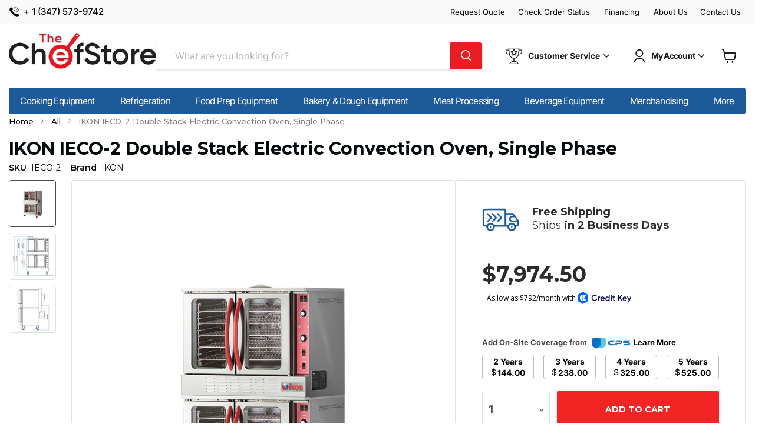

--- FILE ---
content_type: text/html; charset=utf-8
request_url: https://thechefstore.com/collections/all/products/ikon-ieco-2-double-stack-electric-convection-oven-single-phase
body_size: 57371
content:








    
        
        
        
    

    
    
        
        
          
    

    
    
        
        
        
    

    
    
        
        
        
    



<!doctype html>
<html class="no-js no-touch" lang="en">
  <head>
    <meta charset="utf-8">
    <meta http-equiv="x-ua-compatible" content="IE=edge">

    <link rel="preconnect" href="https://cdn.shopify.com">
    <link rel="preconnect" href="https://fonts.shopifycdn.com">
    <link rel="preconnect" href="https://v.shopify.com">
    <link rel="preconnect" href="https://cdn.shopifycloud.com">
    <link rel="preconnect" href="https://fonts.googleapis.com">
    <link rel="preconnect" href="https://fonts.gstatic.com" crossorigin>
<!-- Hotjar Tracking Code for https://www.thechefstore.com -->
<script>
    (function(h,o,t,j,a,r){
        h.hj=h.hj||function(){(h.hj.q=h.hj.q||[]).push(arguments)};
        h._hjSettings={hjid:5240200,hjsv:6};
        a=o.getElementsByTagName('head')[0];
        r=o.createElement('script');r.async=1;
        r.src=t+h._hjSettings.hjid+j+h._hjSettings.hjsv;
        a.appendChild(r);
    })(window,document,'https://static.hotjar.com/c/hotjar-','.js?sv=');
</script>
    
    <title>IKON IECO-2 Double Stack Electric Convection Oven, Single Phase&nbsp;| The Chef Store
</title>

    
      
      <meta name="description" content="The Chef Store is a leading provider of restaurant supplies & equipment for commercial and private use. We offer Free Shipping, competitive prices, ...">
    

    
  <link rel="shortcut icon" href="//thechefstore.com/cdn/shop/files/pixicon_4e596edc-b434-4074-ba4a-d6eeb32e35a4_32x32.png?v=1684163343" type="image/png">


    
      <link rel="canonical" href="https://thechefstore.com/products/ikon-ieco-2-double-stack-electric-convection-oven-single-phase" />
    

    <meta name="viewport" content="width=device-width">

    
    















<meta property="og:site_name" content="The Chef Store">
<meta property="og:url" content="https://thechefstore.com/products/ikon-ieco-2-double-stack-electric-convection-oven-single-phase">
<meta property="og:title" content="IKON IECO-2 Double Stack Electric Convection Oven, Single Phase">
<meta property="og:type" content="website">
<meta property="og:description" content="Crafted for the demanding environments of commercial kitchens, the Ikon Electric Convection Oven stands as a pinnacle of culinary excellence, blending high efficiency with robust functionality. This double-deck oven is designed with a standard depth to accommodate a wide range of baking needs, from pastries to brea">




    
    
    

    
    
    <meta
      property="og:image"
      content="https://thechefstore.com/cdn/shop/files/25078_IECO-2_IGCO-2_60620d50-edac-4f2b-a86d-29763832d691_1200x800.jpg?v=1768238463"
    />
    <meta
      property="og:image:secure_url"
      content="https://thechefstore.com/cdn/shop/files/25078_IECO-2_IGCO-2_60620d50-edac-4f2b-a86d-29763832d691_1200x800.jpg?v=1768238463"
    />
    <meta property="og:image:width" content="1200" />
    <meta property="og:image:height" content="800" />
    
    
    <meta property="og:image:alt" content="Social media image" />
  
















<meta name="twitter:title" content="IKON IECO-2 Double Stack Electric Convection Oven, Single Phase">
<meta name="twitter:description" content="Crafted for the demanding environments of commercial kitchens, the Ikon Electric Convection Oven stands as a pinnacle of culinary excellence, blending high efficiency with robust functionality. This double-deck oven is designed with a standard depth to accommodate a wide range of baking needs, from pastries to brea">


    
    
    
      
      
      <meta name="twitter:card" content="summary_large_image">
    
    
    <meta
      property="twitter:image"
      content="https://thechefstore.com/cdn/shop/files/25078_IECO-2_IGCO-2_60620d50-edac-4f2b-a86d-29763832d691_1200x600_crop_center.jpg?v=1768238463"
    />
    <meta property="twitter:image:width" content="1200" />
    <meta property="twitter:image:height" content="600" />
    
    
    <meta property="twitter:image:alt" content="Social media image" />
  



    <link rel="preload" href="//thechefstore.com/cdn/fonts/inter/inter_n4.b2a3f24c19b4de56e8871f609e73ca7f6d2e2bb9.woff2" as="font" crossorigin="anonymous">
    <link rel="preload" as="style" href="//thechefstore.com/cdn/shop/t/42/assets/theme.css?v=9697588578034371371768492374">

    <script>window.performance && window.performance.mark && window.performance.mark('shopify.content_for_header.start');</script><meta name="google-site-verification" content="1Mz4rKUhLuzWxxvrAL3Led79pgqOXkUTjdsWUhjaTrg">
<meta id="shopify-digital-wallet" name="shopify-digital-wallet" content="/69947162909/digital_wallets/dialog">
<link rel="alternate" type="application/json+oembed" href="https://thechefstore.com/products/ikon-ieco-2-double-stack-electric-convection-oven-single-phase.oembed">
<script async="async" src="/checkouts/internal/preloads.js?locale=en-US"></script>
<script id="shopify-features" type="application/json">{"accessToken":"7763b79560793c9c08acbb3e5d9d0cac","betas":["rich-media-storefront-analytics"],"domain":"thechefstore.com","predictiveSearch":true,"shopId":69947162909,"locale":"en"}</script>
<script>var Shopify = Shopify || {};
Shopify.shop = "irestaurantstore.myshopify.com";
Shopify.locale = "en";
Shopify.currency = {"active":"USD","rate":"1.0"};
Shopify.country = "US";
Shopify.theme = {"name":"Back- before apply aktar changes","id":184263409949,"schema_name":"Empire","schema_version":"7.0.1","theme_store_id":null,"role":"main"};
Shopify.theme.handle = "null";
Shopify.theme.style = {"id":null,"handle":null};
Shopify.cdnHost = "thechefstore.com/cdn";
Shopify.routes = Shopify.routes || {};
Shopify.routes.root = "/";</script>
<script type="module">!function(o){(o.Shopify=o.Shopify||{}).modules=!0}(window);</script>
<script>!function(o){function n(){var o=[];function n(){o.push(Array.prototype.slice.apply(arguments))}return n.q=o,n}var t=o.Shopify=o.Shopify||{};t.loadFeatures=n(),t.autoloadFeatures=n()}(window);</script>
<script id="shop-js-analytics" type="application/json">{"pageType":"product"}</script>
<script defer="defer" async type="module" src="//thechefstore.com/cdn/shopifycloud/shop-js/modules/v2/client.init-shop-cart-sync_DlSlHazZ.en.esm.js"></script>
<script defer="defer" async type="module" src="//thechefstore.com/cdn/shopifycloud/shop-js/modules/v2/chunk.common_D16XZWos.esm.js"></script>
<script type="module">
  await import("//thechefstore.com/cdn/shopifycloud/shop-js/modules/v2/client.init-shop-cart-sync_DlSlHazZ.en.esm.js");
await import("//thechefstore.com/cdn/shopifycloud/shop-js/modules/v2/chunk.common_D16XZWos.esm.js");

  window.Shopify.SignInWithShop?.initShopCartSync?.({"fedCMEnabled":true,"windoidEnabled":true});

</script>
<script>(function() {
  var isLoaded = false;
  function asyncLoad() {
    if (isLoaded) return;
    isLoaded = true;
    var urls = ["https:\/\/app.cpscentral.com\/admside\/js\/Shopify_App\/shopify.js?shop=irestaurantstore.myshopify.com","https:\/\/app.cpscentral.com\/admside\/js\/Shopify_App\/shopify_cart.js?shop=irestaurantstore.myshopify.com","https:\/\/scripts.juniphq.com\/v1\/junip_shopify.js?shop=irestaurantstore.myshopify.com"];
    for (var i = 0; i < urls.length; i++) {
      var s = document.createElement('script');
      s.type = 'text/javascript';
      s.async = true;
      s.src = urls[i];
      var x = document.getElementsByTagName('script')[0];
      x.parentNode.insertBefore(s, x);
    }
  };
  if(window.attachEvent) {
    window.attachEvent('onload', asyncLoad);
  } else {
    window.addEventListener('load', asyncLoad, false);
  }
})();</script>
<script id="__st">var __st={"a":69947162909,"offset":-18000,"reqid":"70b00ca8-6aa7-4942-8bba-c9f7a5c3e517-1768582124","pageurl":"thechefstore.com\/collections\/all\/products\/ikon-ieco-2-double-stack-electric-convection-oven-single-phase","u":"33bfb96899e6","p":"product","rtyp":"product","rid":9828456366365};</script>
<script>window.ShopifyPaypalV4VisibilityTracking = true;</script>
<script id="captcha-bootstrap">!function(){'use strict';const t='contact',e='account',n='new_comment',o=[[t,t],['blogs',n],['comments',n],[t,'customer']],c=[[e,'customer_login'],[e,'guest_login'],[e,'recover_customer_password'],[e,'create_customer']],r=t=>t.map((([t,e])=>`form[action*='/${t}']:not([data-nocaptcha='true']) input[name='form_type'][value='${e}']`)).join(','),a=t=>()=>t?[...document.querySelectorAll(t)].map((t=>t.form)):[];function s(){const t=[...o],e=r(t);return a(e)}const i='password',u='form_key',d=['recaptcha-v3-token','g-recaptcha-response','h-captcha-response',i],f=()=>{try{return window.sessionStorage}catch{return}},m='__shopify_v',_=t=>t.elements[u];function p(t,e,n=!1){try{const o=window.sessionStorage,c=JSON.parse(o.getItem(e)),{data:r}=function(t){const{data:e,action:n}=t;return t[m]||n?{data:e,action:n}:{data:t,action:n}}(c);for(const[e,n]of Object.entries(r))t.elements[e]&&(t.elements[e].value=n);n&&o.removeItem(e)}catch(o){console.error('form repopulation failed',{error:o})}}const l='form_type',E='cptcha';function T(t){t.dataset[E]=!0}const w=window,h=w.document,L='Shopify',v='ce_forms',y='captcha';let A=!1;((t,e)=>{const n=(g='f06e6c50-85a8-45c8-87d0-21a2b65856fe',I='https://cdn.shopify.com/shopifycloud/storefront-forms-hcaptcha/ce_storefront_forms_captcha_hcaptcha.v1.5.2.iife.js',D={infoText:'Protected by hCaptcha',privacyText:'Privacy',termsText:'Terms'},(t,e,n)=>{const o=w[L][v],c=o.bindForm;if(c)return c(t,g,e,D).then(n);var r;o.q.push([[t,g,e,D],n]),r=I,A||(h.body.append(Object.assign(h.createElement('script'),{id:'captcha-provider',async:!0,src:r})),A=!0)});var g,I,D;w[L]=w[L]||{},w[L][v]=w[L][v]||{},w[L][v].q=[],w[L][y]=w[L][y]||{},w[L][y].protect=function(t,e){n(t,void 0,e),T(t)},Object.freeze(w[L][y]),function(t,e,n,w,h,L){const[v,y,A,g]=function(t,e,n){const i=e?o:[],u=t?c:[],d=[...i,...u],f=r(d),m=r(i),_=r(d.filter((([t,e])=>n.includes(e))));return[a(f),a(m),a(_),s()]}(w,h,L),I=t=>{const e=t.target;return e instanceof HTMLFormElement?e:e&&e.form},D=t=>v().includes(t);t.addEventListener('submit',(t=>{const e=I(t);if(!e)return;const n=D(e)&&!e.dataset.hcaptchaBound&&!e.dataset.recaptchaBound,o=_(e),c=g().includes(e)&&(!o||!o.value);(n||c)&&t.preventDefault(),c&&!n&&(function(t){try{if(!f())return;!function(t){const e=f();if(!e)return;const n=_(t);if(!n)return;const o=n.value;o&&e.removeItem(o)}(t);const e=Array.from(Array(32),(()=>Math.random().toString(36)[2])).join('');!function(t,e){_(t)||t.append(Object.assign(document.createElement('input'),{type:'hidden',name:u})),t.elements[u].value=e}(t,e),function(t,e){const n=f();if(!n)return;const o=[...t.querySelectorAll(`input[type='${i}']`)].map((({name:t})=>t)),c=[...d,...o],r={};for(const[a,s]of new FormData(t).entries())c.includes(a)||(r[a]=s);n.setItem(e,JSON.stringify({[m]:1,action:t.action,data:r}))}(t,e)}catch(e){console.error('failed to persist form',e)}}(e),e.submit())}));const S=(t,e)=>{t&&!t.dataset[E]&&(n(t,e.some((e=>e===t))),T(t))};for(const o of['focusin','change'])t.addEventListener(o,(t=>{const e=I(t);D(e)&&S(e,y())}));const B=e.get('form_key'),M=e.get(l),P=B&&M;t.addEventListener('DOMContentLoaded',(()=>{const t=y();if(P)for(const e of t)e.elements[l].value===M&&p(e,B);[...new Set([...A(),...v().filter((t=>'true'===t.dataset.shopifyCaptcha))])].forEach((e=>S(e,t)))}))}(h,new URLSearchParams(w.location.search),n,t,e,['guest_login'])})(!0,!0)}();</script>
<script integrity="sha256-4kQ18oKyAcykRKYeNunJcIwy7WH5gtpwJnB7kiuLZ1E=" data-source-attribution="shopify.loadfeatures" defer="defer" src="//thechefstore.com/cdn/shopifycloud/storefront/assets/storefront/load_feature-a0a9edcb.js" crossorigin="anonymous"></script>
<script data-source-attribution="shopify.dynamic_checkout.dynamic.init">var Shopify=Shopify||{};Shopify.PaymentButton=Shopify.PaymentButton||{isStorefrontPortableWallets:!0,init:function(){window.Shopify.PaymentButton.init=function(){};var t=document.createElement("script");t.src="https://thechefstore.com/cdn/shopifycloud/portable-wallets/latest/portable-wallets.en.js",t.type="module",document.head.appendChild(t)}};
</script>
<script data-source-attribution="shopify.dynamic_checkout.buyer_consent">
  function portableWalletsHideBuyerConsent(e){var t=document.getElementById("shopify-buyer-consent"),n=document.getElementById("shopify-subscription-policy-button");t&&n&&(t.classList.add("hidden"),t.setAttribute("aria-hidden","true"),n.removeEventListener("click",e))}function portableWalletsShowBuyerConsent(e){var t=document.getElementById("shopify-buyer-consent"),n=document.getElementById("shopify-subscription-policy-button");t&&n&&(t.classList.remove("hidden"),t.removeAttribute("aria-hidden"),n.addEventListener("click",e))}window.Shopify?.PaymentButton&&(window.Shopify.PaymentButton.hideBuyerConsent=portableWalletsHideBuyerConsent,window.Shopify.PaymentButton.showBuyerConsent=portableWalletsShowBuyerConsent);
</script>
<script data-source-attribution="shopify.dynamic_checkout.cart.bootstrap">document.addEventListener("DOMContentLoaded",(function(){function t(){return document.querySelector("shopify-accelerated-checkout-cart, shopify-accelerated-checkout")}if(t())Shopify.PaymentButton.init();else{new MutationObserver((function(e,n){t()&&(Shopify.PaymentButton.init(),n.disconnect())})).observe(document.body,{childList:!0,subtree:!0})}}));
</script>

<script>window.performance && window.performance.mark && window.performance.mark('shopify.content_for_header.end');</script>
   <style data-shopify>
    :root {
    --layout-container-max-width: 1580px;
    }
</style>
    <link href="//thechefstore.com/cdn/shop/t/42/assets/theme.css?v=9697588578034371371768492374" rel="stylesheet" type="text/css" media="all" />
     <link href="//thechefstore.com/cdn/shop/t/42/assets/custom.css?v=141699944348524851371768452798" rel="stylesheet" type="text/css" media="all" />
    
    <link href="https://fonts.googleapis.com/css2?family=Montserrat:wght@300;400;500;600;700&display=swap" rel="stylesheet">
    
    
    <script>
      window.Theme = window.Theme || {};
      window.Theme.version = '7.0.1';
      window.Theme.name = 'Empire';
      window.Theme.routes = {
        "root_url": "/",
        "account_url": "/account",
        "account_login_url": "https://shopify.com/69947162909/account?locale=en&region_country=US",
        "account_logout_url": "/account/logout",
        "account_register_url": "https://shopify.com/69947162909/account?locale=en",
        "account_addresses_url": "/account/addresses",
        "collections_url": "/collections",
        "all_products_collection_url": "/collections/all",
        "search_url": "/search",
        "cart_url": "/cart",
        "cart_add_url": "/cart/add",
        "cart_change_url": "/cart/change",
        "cart_clear_url": "/cart/clear",
        "product_recommendations_url": "/recommendations/products",
      };
    </script>
    
    <link
      rel="stylesheet"
      href="https://cdn.jsdelivr.net/npm/swiper@8/swiper-bundle.min.css"
    /> 

    <script src="https://cdn.jsdelivr.net/npm/swiper@8/swiper-bundle.min.js" async></script>
    <script src="//cdnjs.cloudflare.com/ajax/libs/jquery/2.1.3/jquery.min.js" async></script>
  
<script>
    
    
    
    
    var gsf_conversion_data = {page_type : 'product', event : 'view_item', data : {product_data : [{variant_id : 49917569564957, product_id : 9828456366365, name : "IKON IECO-2 Double Stack Electric Convection Oven, Single Phase", price : "7974.50", currency : "USD", sku : "IECO-2", brand : "IKON", variant : "Default Title", category : "Electric Convection Oven", quantity : "0" }], total_price : "7974.50", shop_currency : "USD"}};
    
</script>

<script type="text/javascript">
    (function(c,l,a,r,i,t,y){
        c[a]=c[a]||function(){(c[a].q=c[a].q||[]).push(arguments)};
        t=l.createElement(r);t.async=1;t.src="https://www.clarity.ms/tag/"+i;
        y=l.getElementsByTagName(r)[0];y.parentNode.insertBefore(t,y);
    })(window, document, "clarity", "script", "ndjba06y3c");
</script>

  
  <meta name="description" content="Crafted for the demanding environments of commercial kitchens, the Ikon Electric Convection Oven stands as a pinnacle of culinary excellence, blending high efficiency with robust functionality. This double-deck oven is designed with a standard depth to accommodate a wide range of baking needs, from pastries to breads and beyond.At the heart of its operation is an electronic timer, accompanied by a buzzer for each oven, ensuring precision in cooking times. The ovens feature 2-speed fan motors, with both 1140 and 1725 rpm settings, which guarantee even heat distribution throughout the cooking process. This versatility is crucial for baking at different temperatures and for various types of food, ensuring everything from delicate pastries to hearty meats are cooked perfectly.Illumination is provided by two interior halogen lights per oven, offering clear visibility of the culinary creations inside. This feature is not only practical for monitoring the cooking process but also enhances the overall user experience. The independent doors, equipped with full view windows, allow for easy access to each deck without disturbing the cooking environment of the other, an essential aspect for busy kitchen operations.Included with the oven are five heavy-duty, nickel-plated wire racks, along with eleven position rack glides per oven. This setup offers flexibility and maximizes the oven's capacity, allowing chefs to cook multiple dishes simultaneously. The oven's porcelain enamel interior is designed for easy cleaning, a critical feature in maintaining hygiene and efficiency in a commercial setting.The oven's exterior is constructed from high-quality stainless steel on the front, sides, and top, ensuring durability and ease of cleaning. The sleek design also makes it a visually appealing addition to any kitchen. This model comes with a leg and caster kit or a stacking kit (for the IECO-2 model), providing versatility in installation and setup according to the kitchen's spatial requirements.Electrical specifications highlight the oven's robustness, with 3 high power 3.3KW heating elements totaling 10KW. Available in both three-phase and single-phase options, this oven is adaptable to various power supply settings, ensuring compatibility with different kitchen infrastructures. The temperature range of 150°-500°F (66°-260°C) accommodates a wide spectrum of baking and roasting needs, from low-temperature slow cooking to high-temperature roasting.The Ikon Electric Convection Oven is certified by cETLus and ETL-Sanitation, affirming its compliance with North American safety standards and its hygienic design. Whether for a bustling restaurant, a busy bakery, or a high-volume catering service, this oven is engineered to meet the highest standards of performance, reliability, and quality.">


    <script type="application/ld+json">
    {
      "@context": "https://schema.org",
      "@type": "WebSite",
      "name": "The Chef Store",
      "url": "https://thechefstore.com/"
    }
    </script>

      <script type="application/ld+json">
{
  "@context": "https://schema.org",
  "@type": "Organization",
  "name": "The Chef Store",
  "legalName": "The Chef Store",
  "url": "https://thechefstore.com/",
  "logo": "https://cdn.shopify.com/s/files/1/0699/4716/2909/files/imgi_1_Chefstore_logo1_1022x250_c1ed1100-878d-47a1-9927-9f357c095806.jpg"
}
</script>


<!-- BEGIN app block: shopify://apps/judge-me-reviews/blocks/judgeme_core/61ccd3b1-a9f2-4160-9fe9-4fec8413e5d8 --><!-- Start of Judge.me Core -->






<link rel="dns-prefetch" href="https://cdnwidget.judge.me">
<link rel="dns-prefetch" href="https://cdn.judge.me">
<link rel="dns-prefetch" href="https://cdn1.judge.me">
<link rel="dns-prefetch" href="https://api.judge.me">

<script data-cfasync='false' class='jdgm-settings-script'>window.jdgmSettings={"pagination":5,"disable_web_reviews":false,"badge_no_review_text":"Leave a review","badge_n_reviews_text":"{{ n }} review/reviews","badge_star_color":"#004B93","hide_badge_preview_if_no_reviews":true,"badge_hide_text":false,"enforce_center_preview_badge":false,"widget_title":"Customer Reviews","widget_open_form_text":"Write a review","widget_close_form_text":"Cancel review","widget_refresh_page_text":"Refresh page","widget_summary_text":"Based on {{ number_of_reviews }} review/reviews","widget_no_review_text":"Leave a review","widget_name_field_text":"Display name","widget_verified_name_field_text":"Verified Name (public)","widget_name_placeholder_text":"Display name","widget_required_field_error_text":"This field is required.","widget_email_field_text":"Email address","widget_verified_email_field_text":"Verified Email (private, can not be edited)","widget_email_placeholder_text":"Your email address","widget_email_field_error_text":"Please enter a valid email address.","widget_rating_field_text":"Rating","widget_review_title_field_text":"Review Title","widget_review_title_placeholder_text":"Give your review a title","widget_review_body_field_text":"Review content","widget_review_body_placeholder_text":"Start writing here...","widget_pictures_field_text":"Picture/Video (optional)","widget_submit_review_text":"Submit Review","widget_submit_verified_review_text":"Submit Verified Review","widget_submit_success_msg_with_auto_publish":"Thank you! Please refresh the page in a few moments to see your review. You can remove or edit your review by logging into \u003ca href='https://judge.me/login' target='_blank' rel='nofollow noopener'\u003eJudge.me\u003c/a\u003e","widget_submit_success_msg_no_auto_publish":"Thank you! Your review will be published as soon as it is approved by the shop admin. You can remove or edit your review by logging into \u003ca href='https://judge.me/login' target='_blank' rel='nofollow noopener'\u003eJudge.me\u003c/a\u003e","widget_show_default_reviews_out_of_total_text":"Showing {{ n_reviews_shown }} out of {{ n_reviews }} reviews.","widget_show_all_link_text":"Show all","widget_show_less_link_text":"Show less","widget_author_said_text":"{{ reviewer_name }} said:","widget_days_text":"{{ n }} days ago","widget_weeks_text":"{{ n }} week/weeks ago","widget_months_text":"{{ n }} month/months ago","widget_years_text":"{{ n }} year/years ago","widget_yesterday_text":"Yesterday","widget_today_text":"Today","widget_replied_text":"\u003e\u003e {{ shop_name }} replied:","widget_read_more_text":"Read more","widget_reviewer_name_as_initial":"","widget_rating_filter_color":"#004B93","widget_rating_filter_see_all_text":"See all reviews","widget_sorting_most_recent_text":"Most Recent","widget_sorting_highest_rating_text":"Highest Rating","widget_sorting_lowest_rating_text":"Lowest Rating","widget_sorting_with_pictures_text":"Only Pictures","widget_sorting_most_helpful_text":"Most Helpful","widget_open_question_form_text":"Ask a question","widget_reviews_subtab_text":"Reviews","widget_questions_subtab_text":"Questions","widget_question_label_text":"Question","widget_answer_label_text":"Answer","widget_question_placeholder_text":"Write your question here","widget_submit_question_text":"Submit Question","widget_question_submit_success_text":"Thank you for your question! We will notify you once it gets answered.","widget_star_color":"#004B93","verified_badge_text":"Verified","verified_badge_bg_color":"#004B93","verified_badge_text_color":"","verified_badge_placement":"left-of-reviewer-name","widget_review_max_height":"","widget_hide_border":false,"widget_social_share":false,"widget_thumb":false,"widget_review_location_show":true,"widget_location_format":"","all_reviews_include_out_of_store_products":true,"all_reviews_out_of_store_text":"(out of store)","all_reviews_pagination":100,"all_reviews_product_name_prefix_text":"about","enable_review_pictures":true,"enable_question_anwser":false,"widget_theme":"align","review_date_format":"mm/dd/yyyy","default_sort_method":"most-recent","widget_product_reviews_subtab_text":"Product Reviews","widget_shop_reviews_subtab_text":"Shop Reviews","widget_other_products_reviews_text":"Reviews for other products","widget_store_reviews_subtab_text":"Store reviews","widget_no_store_reviews_text":"This store hasn't received any reviews yet","widget_web_restriction_product_reviews_text":"This product hasn't received any reviews yet","widget_no_items_text":"No items found","widget_show_more_text":"Show more","widget_write_a_store_review_text":"Write a Store Review","widget_other_languages_heading":"Reviews in Other Languages","widget_translate_review_text":"Translate review to {{ language }}","widget_translating_review_text":"Translating...","widget_show_original_translation_text":"Show original ({{ language }})","widget_translate_review_failed_text":"Review couldn't be translated.","widget_translate_review_retry_text":"Retry","widget_translate_review_try_again_later_text":"Try again later","show_product_url_for_grouped_product":false,"widget_sorting_pictures_first_text":"Pictures First","show_pictures_on_all_rev_page_mobile":false,"show_pictures_on_all_rev_page_desktop":false,"floating_tab_hide_mobile_install_preference":false,"floating_tab_button_name":"★ Reviews","floating_tab_title":"Let customers speak for us","floating_tab_button_color":"","floating_tab_button_background_color":"","floating_tab_url":"","floating_tab_url_enabled":false,"floating_tab_tab_style":"text","all_reviews_text_badge_text":"Customers rate us {{ shop.metafields.judgeme.all_reviews_rating | round: 1 }}/5 based on {{ shop.metafields.judgeme.all_reviews_count }} reviews.","all_reviews_text_badge_text_branded_style":"{{ shop.metafields.judgeme.all_reviews_rating | round: 1 }} out of 5 stars based on {{ shop.metafields.judgeme.all_reviews_count }} reviews","is_all_reviews_text_badge_a_link":false,"show_stars_for_all_reviews_text_badge":false,"all_reviews_text_badge_url":"","all_reviews_text_style":"branded","all_reviews_text_color_style":"judgeme_brand_color","all_reviews_text_color":"#108474","all_reviews_text_show_jm_brand":false,"featured_carousel_show_header":true,"featured_carousel_title":"Let customers speak for us","testimonials_carousel_title":"Customers are saying","videos_carousel_title":"Real customer stories","cards_carousel_title":"Customers are saying","featured_carousel_count_text":"from {{ n }} reviews","featured_carousel_add_link_to_all_reviews_page":false,"featured_carousel_url":"","featured_carousel_show_images":true,"featured_carousel_autoslide_interval":5,"featured_carousel_arrows_on_the_sides":false,"featured_carousel_height":250,"featured_carousel_width":80,"featured_carousel_image_size":0,"featured_carousel_image_height":250,"featured_carousel_arrow_color":"#eeeeee","verified_count_badge_style":"branded","verified_count_badge_orientation":"horizontal","verified_count_badge_color_style":"judgeme_brand_color","verified_count_badge_color":"#108474","is_verified_count_badge_a_link":false,"verified_count_badge_url":"","verified_count_badge_show_jm_brand":true,"widget_rating_preset_default":5,"widget_first_sub_tab":"product-reviews","widget_show_histogram":true,"widget_histogram_use_custom_color":true,"widget_pagination_use_custom_color":true,"widget_star_use_custom_color":false,"widget_verified_badge_use_custom_color":false,"widget_write_review_use_custom_color":false,"picture_reminder_submit_button":"Upload Pictures","enable_review_videos":false,"mute_video_by_default":false,"widget_sorting_videos_first_text":"Videos First","widget_review_pending_text":"Pending","featured_carousel_items_for_large_screen":3,"social_share_options_order":"Facebook,Twitter","remove_microdata_snippet":true,"disable_json_ld":false,"enable_json_ld_products":false,"preview_badge_show_question_text":false,"preview_badge_no_question_text":"No questions","preview_badge_n_question_text":"{{ number_of_questions }} question/questions","qa_badge_show_icon":false,"qa_badge_position":"same-row","remove_judgeme_branding":false,"widget_add_search_bar":false,"widget_search_bar_placeholder":"Search","widget_sorting_verified_only_text":"Verified only","featured_carousel_theme":"default","featured_carousel_show_rating":true,"featured_carousel_show_title":true,"featured_carousel_show_body":true,"featured_carousel_show_date":false,"featured_carousel_show_reviewer":true,"featured_carousel_show_product":false,"featured_carousel_header_background_color":"#108474","featured_carousel_header_text_color":"#ffffff","featured_carousel_name_product_separator":"reviewed","featured_carousel_full_star_background":"#108474","featured_carousel_empty_star_background":"#dadada","featured_carousel_vertical_theme_background":"#f9fafb","featured_carousel_verified_badge_enable":true,"featured_carousel_verified_badge_color":"#108474","featured_carousel_border_style":"round","featured_carousel_review_line_length_limit":3,"featured_carousel_more_reviews_button_text":"Read more reviews","featured_carousel_view_product_button_text":"View product","all_reviews_page_load_reviews_on":"scroll","all_reviews_page_load_more_text":"Load More Reviews","disable_fb_tab_reviews":false,"enable_ajax_cdn_cache":false,"widget_advanced_speed_features":5,"widget_public_name_text":"displayed publicly like","default_reviewer_name":"John Smith","default_reviewer_name_has_non_latin":true,"widget_reviewer_anonymous":"Anonymous","medals_widget_title":"Judge.me Review Medals","medals_widget_background_color":"#f9fafb","medals_widget_position":"footer_all_pages","medals_widget_border_color":"#f9fafb","medals_widget_verified_text_position":"left","medals_widget_use_monochromatic_version":false,"medals_widget_elements_color":"#108474","show_reviewer_avatar":true,"widget_invalid_yt_video_url_error_text":"Not a YouTube video URL","widget_max_length_field_error_text":"Please enter no more than {0} characters.","widget_show_country_flag":false,"widget_show_collected_via_shop_app":true,"widget_verified_by_shop_badge_style":"light","widget_verified_by_shop_text":"Verified by Shop","widget_show_photo_gallery":true,"widget_load_with_code_splitting":true,"widget_ugc_install_preference":false,"widget_ugc_title":"Made by us, Shared by you","widget_ugc_subtitle":"Tag us to see your picture featured in our page","widget_ugc_arrows_color":"#ffffff","widget_ugc_primary_button_text":"Buy Now","widget_ugc_primary_button_background_color":"#108474","widget_ugc_primary_button_text_color":"#ffffff","widget_ugc_primary_button_border_width":"0","widget_ugc_primary_button_border_style":"none","widget_ugc_primary_button_border_color":"#108474","widget_ugc_primary_button_border_radius":"25","widget_ugc_secondary_button_text":"Load More","widget_ugc_secondary_button_background_color":"#ffffff","widget_ugc_secondary_button_text_color":"#108474","widget_ugc_secondary_button_border_width":"2","widget_ugc_secondary_button_border_style":"solid","widget_ugc_secondary_button_border_color":"#108474","widget_ugc_secondary_button_border_radius":"25","widget_ugc_reviews_button_text":"View Reviews","widget_ugc_reviews_button_background_color":"#ffffff","widget_ugc_reviews_button_text_color":"#108474","widget_ugc_reviews_button_border_width":"2","widget_ugc_reviews_button_border_style":"solid","widget_ugc_reviews_button_border_color":"#108474","widget_ugc_reviews_button_border_radius":"25","widget_ugc_reviews_button_link_to":"judgeme-reviews-page","widget_ugc_show_post_date":true,"widget_ugc_max_width":"800","widget_rating_metafield_value_type":true,"widget_primary_color":"#004B93","widget_enable_secondary_color":true,"widget_secondary_color":"#EDEFF5","widget_summary_average_rating_text":"{{ average_rating }} out of 5","widget_media_grid_title":"Customer photos \u0026 videos","widget_media_grid_see_more_text":"See more","widget_round_style":true,"widget_show_product_medals":true,"widget_verified_by_judgeme_text":"Verified by Judge.me","widget_show_store_medals":true,"widget_verified_by_judgeme_text_in_store_medals":"Verified by Judge.me","widget_media_field_exceed_quantity_message":"Sorry, we can only accept {{ max_media }} for one review.","widget_media_field_exceed_limit_message":"{{ file_name }} is too large, please select a {{ media_type }} less than {{ size_limit }}MB.","widget_review_submitted_text":"Review Submitted!","widget_question_submitted_text":"Question Submitted!","widget_close_form_text_question":"Cancel","widget_write_your_answer_here_text":"Write your answer here","widget_enabled_branded_link":true,"widget_show_collected_by_judgeme":false,"widget_reviewer_name_color":"#000000","widget_write_review_text_color":"","widget_write_review_bg_color":"#004B93","widget_collected_by_judgeme_text":"collected by Judge.me","widget_pagination_type":"standard","widget_load_more_text":"Load More","widget_load_more_color":"#004B93","widget_full_review_text":"Full Review","widget_read_more_reviews_text":"Read More Reviews","widget_read_questions_text":"Read Questions","widget_questions_and_answers_text":"Questions \u0026 Answers","widget_verified_by_text":"Verified by","widget_verified_text":"Verified","widget_number_of_reviews_text":"{{ number_of_reviews }} reviews","widget_back_button_text":"Back","widget_next_button_text":"Next","widget_custom_forms_filter_button":"Filters","custom_forms_style":"horizontal","widget_show_review_information":false,"how_reviews_are_collected":"How reviews are collected?","widget_show_review_keywords":false,"widget_gdpr_statement":"How we use your data: We'll only contact you about the review you left, and only if necessary. By submitting your review, you agree to Judge.me's \u003ca href='https://judge.me/terms' target='_blank' rel='nofollow noopener'\u003eterms\u003c/a\u003e, \u003ca href='https://judge.me/privacy' target='_blank' rel='nofollow noopener'\u003eprivacy\u003c/a\u003e and \u003ca href='https://judge.me/content-policy' target='_blank' rel='nofollow noopener'\u003econtent\u003c/a\u003e policies.","widget_multilingual_sorting_enabled":false,"widget_translate_review_content_enabled":false,"widget_translate_review_content_method":"manual","popup_widget_review_selection":"automatically_with_pictures","popup_widget_round_border_style":true,"popup_widget_show_title":true,"popup_widget_show_body":true,"popup_widget_show_reviewer":false,"popup_widget_show_product":true,"popup_widget_show_pictures":true,"popup_widget_use_review_picture":true,"popup_widget_show_on_home_page":true,"popup_widget_show_on_product_page":true,"popup_widget_show_on_collection_page":true,"popup_widget_show_on_cart_page":true,"popup_widget_position":"bottom_left","popup_widget_first_review_delay":5,"popup_widget_duration":5,"popup_widget_interval":5,"popup_widget_review_count":5,"popup_widget_hide_on_mobile":true,"review_snippet_widget_round_border_style":true,"review_snippet_widget_card_color":"#FFFFFF","review_snippet_widget_slider_arrows_background_color":"#FFFFFF","review_snippet_widget_slider_arrows_color":"#000000","review_snippet_widget_star_color":"#108474","show_product_variant":false,"all_reviews_product_variant_label_text":"Variant: ","widget_show_verified_branding":true,"widget_ai_summary_title":"Customers say","widget_ai_summary_disclaimer":"AI-powered review summary based on recent customer reviews","widget_show_ai_summary":false,"widget_show_ai_summary_bg":false,"widget_show_review_title_input":false,"redirect_reviewers_invited_via_email":"external_form","request_store_review_after_product_review":true,"request_review_other_products_in_order":true,"review_form_color_scheme":"default","review_form_corner_style":"square","review_form_star_color":{},"review_form_text_color":"#333333","review_form_background_color":"#ffffff","review_form_field_background_color":"#fafafa","review_form_button_color":{},"review_form_button_text_color":"#ffffff","review_form_modal_overlay_color":"#000000","review_content_screen_title_text":"How would you rate this product?","review_content_introduction_text":"We would love it if you would share a bit about your experience.","store_review_form_title_text":"How would you rate this store?","store_review_form_introduction_text":"We would love it if you would share a bit about your experience.","show_review_guidance_text":true,"one_star_review_guidance_text":"Poor","five_star_review_guidance_text":"Great","customer_information_screen_title_text":"About you","customer_information_introduction_text":"Please tell us more about you.","custom_questions_screen_title_text":"Your experience in more detail","custom_questions_introduction_text":"Here are a few questions to help us understand more about your experience.","review_submitted_screen_title_text":"Thanks for your review!","review_submitted_screen_thank_you_text":"We are processing it and it will appear on the store soon.","review_submitted_screen_email_verification_text":"Please confirm your email by clicking the link we just sent you. This helps us keep reviews authentic.","review_submitted_request_store_review_text":"Would you like to share your experience of shopping with us?","review_submitted_review_other_products_text":"Would you like to review these products?","store_review_screen_title_text":"Would you like to share your experience of shopping with us?","store_review_introduction_text":"We value your feedback and use it to improve. Please share any thoughts or suggestions you have.","reviewer_media_screen_title_picture_text":"Share a picture","reviewer_media_introduction_picture_text":"Upload a photo to support your review.","reviewer_media_screen_title_video_text":"Share a video","reviewer_media_introduction_video_text":"Upload a video to support your review.","reviewer_media_screen_title_picture_or_video_text":"Share a picture or video","reviewer_media_introduction_picture_or_video_text":"Upload a photo or video to support your review.","reviewer_media_youtube_url_text":"Paste your Youtube URL here","advanced_settings_next_step_button_text":"Next","advanced_settings_close_review_button_text":"Close","modal_write_review_flow":true,"write_review_flow_required_text":"Required","write_review_flow_privacy_message_text":"We respect your privacy.","write_review_flow_anonymous_text":"Post review as anonymous","write_review_flow_visibility_text":"This won't be visible to other customers.","write_review_flow_multiple_selection_help_text":"Select as many as you like","write_review_flow_single_selection_help_text":"Select one option","write_review_flow_required_field_error_text":"This field is required","write_review_flow_invalid_email_error_text":"Please enter a valid email address","write_review_flow_max_length_error_text":"Max. {{ max_length }} characters.","write_review_flow_media_upload_text":"\u003cb\u003eClick to upload\u003c/b\u003e or drag and drop","write_review_flow_gdpr_statement":"We'll only contact you about your review if necessary. By submitting your review, you agree to our \u003ca href='https://judge.me/terms' target='_blank' rel='nofollow noopener'\u003eterms and conditions\u003c/a\u003e and \u003ca href='https://judge.me/privacy' target='_blank' rel='nofollow noopener'\u003eprivacy policy\u003c/a\u003e.","rating_only_reviews_enabled":false,"show_negative_reviews_help_screen":false,"new_review_flow_help_screen_rating_threshold":3,"negative_review_resolution_screen_title_text":"Tell us more","negative_review_resolution_text":"Your experience matters to us. If there were issues with your purchase, we're here to help. Feel free to reach out to us, we'd love the opportunity to make things right.","negative_review_resolution_button_text":"Contact us","negative_review_resolution_proceed_with_review_text":"Leave a review","negative_review_resolution_subject":"Issue with purchase from {{ shop_name }}.{{ order_name }}","preview_badge_collection_page_install_status":false,"widget_review_custom_css":"","preview_badge_custom_css":"","preview_badge_stars_count":"5-stars","featured_carousel_custom_css":"","floating_tab_custom_css":"","all_reviews_widget_custom_css":"","medals_widget_custom_css":"","verified_badge_custom_css":"","all_reviews_text_custom_css":"","transparency_badges_collected_via_store_invite":false,"transparency_badges_from_another_provider":false,"transparency_badges_collected_from_store_visitor":false,"transparency_badges_collected_by_verified_review_provider":false,"transparency_badges_earned_reward":false,"transparency_badges_collected_via_store_invite_text":"Review collected via store invitation","transparency_badges_from_another_provider_text":"Review collected from another provider","transparency_badges_collected_from_store_visitor_text":"Review collected from a store visitor","transparency_badges_written_in_google_text":"Review written in Google","transparency_badges_written_in_etsy_text":"Review written in Etsy","transparency_badges_written_in_shop_app_text":"Review written in Shop App","transparency_badges_earned_reward_text":"Review earned a reward for future purchase","product_review_widget_per_page":10,"widget_store_review_label_text":"Review about the store","checkout_comment_extension_title_on_product_page":"Customer Comments","checkout_comment_extension_num_latest_comment_show":5,"checkout_comment_extension_format":"name_and_timestamp","checkout_comment_customer_name":"last_initial","checkout_comment_comment_notification":true,"preview_badge_collection_page_install_preference":false,"preview_badge_home_page_install_preference":false,"preview_badge_product_page_install_preference":false,"review_widget_install_preference":"","review_carousel_install_preference":false,"floating_reviews_tab_install_preference":"none","verified_reviews_count_badge_install_preference":false,"all_reviews_text_install_preference":false,"review_widget_best_location":false,"judgeme_medals_install_preference":false,"review_widget_revamp_enabled":true,"review_widget_qna_enabled":false,"review_widget_revamp_dual_publish_end_date":"2026-01-08T19:47:18.000+00:00","review_widget_header_theme":"minimal","review_widget_widget_title_enabled":true,"review_widget_header_text_size":"medium","review_widget_header_text_weight":"regular","review_widget_average_rating_style":"compact","review_widget_bar_chart_enabled":true,"review_widget_bar_chart_type":"numbers","review_widget_bar_chart_style":"standard","review_widget_expanded_media_gallery_enabled":false,"review_widget_reviews_section_theme":"standard","review_widget_image_style":"thumbnails","review_widget_review_image_ratio":"square","review_widget_stars_size":"medium","review_widget_verified_badge":"standard_text","review_widget_review_title_text_size":"medium","review_widget_review_text_size":"medium","review_widget_review_text_length":"medium","review_widget_number_of_columns_desktop":3,"review_widget_carousel_transition_speed":5,"review_widget_custom_questions_answers_display":"always","review_widget_button_text_color":"#FFFFFF","review_widget_text_color":"#000000","review_widget_lighter_text_color":"#7B7B7B","review_widget_corner_styling":"soft","review_widget_review_word_singular":"review","review_widget_review_word_plural":"reviews","review_widget_voting_label":"Helpful?","review_widget_shop_reply_label":"Reply from {{ shop_name }}:","review_widget_filters_title":"Filters","qna_widget_question_word_singular":"Question","qna_widget_question_word_plural":"Questions","qna_widget_answer_reply_label":"Answer from {{ answerer_name }}:","qna_content_screen_title_text":"Ask a question about this product","qna_widget_question_required_field_error_text":"Please enter your question.","qna_widget_flow_gdpr_statement":"We'll only contact you about your question if necessary. By submitting your question, you agree to our \u003ca href='https://judge.me/terms' target='_blank' rel='nofollow noopener'\u003eterms and conditions\u003c/a\u003e and \u003ca href='https://judge.me/privacy' target='_blank' rel='nofollow noopener'\u003eprivacy policy\u003c/a\u003e.","qna_widget_question_submitted_text":"Thanks for your question!","qna_widget_close_form_text_question":"Close","qna_widget_question_submit_success_text":"We’ll notify you by email when your question is answered.","all_reviews_widget_v2025_enabled":false,"all_reviews_widget_v2025_header_theme":"default","all_reviews_widget_v2025_widget_title_enabled":true,"all_reviews_widget_v2025_header_text_size":"medium","all_reviews_widget_v2025_header_text_weight":"regular","all_reviews_widget_v2025_average_rating_style":"compact","all_reviews_widget_v2025_bar_chart_enabled":true,"all_reviews_widget_v2025_bar_chart_type":"numbers","all_reviews_widget_v2025_bar_chart_style":"standard","all_reviews_widget_v2025_expanded_media_gallery_enabled":false,"all_reviews_widget_v2025_show_store_medals":true,"all_reviews_widget_v2025_show_photo_gallery":true,"all_reviews_widget_v2025_show_review_keywords":false,"all_reviews_widget_v2025_show_ai_summary":false,"all_reviews_widget_v2025_show_ai_summary_bg":false,"all_reviews_widget_v2025_add_search_bar":false,"all_reviews_widget_v2025_default_sort_method":"most-recent","all_reviews_widget_v2025_reviews_per_page":10,"all_reviews_widget_v2025_reviews_section_theme":"default","all_reviews_widget_v2025_image_style":"thumbnails","all_reviews_widget_v2025_review_image_ratio":"square","all_reviews_widget_v2025_stars_size":"medium","all_reviews_widget_v2025_verified_badge":"bold_badge","all_reviews_widget_v2025_review_title_text_size":"medium","all_reviews_widget_v2025_review_text_size":"medium","all_reviews_widget_v2025_review_text_length":"medium","all_reviews_widget_v2025_number_of_columns_desktop":3,"all_reviews_widget_v2025_carousel_transition_speed":5,"all_reviews_widget_v2025_custom_questions_answers_display":"always","all_reviews_widget_v2025_show_product_variant":false,"all_reviews_widget_v2025_show_reviewer_avatar":true,"all_reviews_widget_v2025_reviewer_name_as_initial":"","all_reviews_widget_v2025_review_location_show":false,"all_reviews_widget_v2025_location_format":"","all_reviews_widget_v2025_show_country_flag":false,"all_reviews_widget_v2025_verified_by_shop_badge_style":"light","all_reviews_widget_v2025_social_share":false,"all_reviews_widget_v2025_social_share_options_order":"Facebook,Twitter,LinkedIn,Pinterest","all_reviews_widget_v2025_pagination_type":"standard","all_reviews_widget_v2025_button_text_color":"#FFFFFF","all_reviews_widget_v2025_text_color":"#000000","all_reviews_widget_v2025_lighter_text_color":"#7B7B7B","all_reviews_widget_v2025_corner_styling":"soft","all_reviews_widget_v2025_title":"Customer reviews","all_reviews_widget_v2025_ai_summary_title":"Customers say about this store","all_reviews_widget_v2025_no_review_text":"Be the first to write a review","platform":"shopify","branding_url":"https://app.judge.me/reviews","branding_text":"Powered by Judge.me","locale":"en","reply_name":"TheChefStore.Com","widget_version":"3.0","footer":true,"autopublish":true,"review_dates":true,"enable_custom_form":false,"shop_locale":"en","enable_multi_locales_translations":false,"show_review_title_input":false,"review_verification_email_status":"always","can_be_branded":false,"reply_name_text":"The Chef Store"};</script> <style class='jdgm-settings-style'>.jdgm-xx{left:0}:root{--jdgm-primary-color: #004B93;--jdgm-secondary-color: #EDEFF5;--jdgm-star-color: #004B93;--jdgm-write-review-text-color: white;--jdgm-write-review-bg-color: #004B93;--jdgm-paginate-color: #004B93;--jdgm-border-radius: 10;--jdgm-reviewer-name-color: #000000}.jdgm-histogram__bar-content{background-color:#004B93}.jdgm-rev[data-verified-buyer=true] .jdgm-rev__icon.jdgm-rev__icon:after,.jdgm-rev__buyer-badge.jdgm-rev__buyer-badge{color:white;background-color:#004B93}.jdgm-review-widget--small .jdgm-gallery.jdgm-gallery .jdgm-gallery__thumbnail-link:nth-child(8) .jdgm-gallery__thumbnail-wrapper.jdgm-gallery__thumbnail-wrapper:before{content:"See more"}@media only screen and (min-width: 768px){.jdgm-gallery.jdgm-gallery .jdgm-gallery__thumbnail-link:nth-child(8) .jdgm-gallery__thumbnail-wrapper.jdgm-gallery__thumbnail-wrapper:before{content:"See more"}}.jdgm-preview-badge .jdgm-star.jdgm-star{color:#004B93}.jdgm-prev-badge[data-average-rating='0.00']{display:none !important}.jdgm-author-all-initials{display:none !important}.jdgm-author-last-initial{display:none !important}.jdgm-rev-widg__title{visibility:hidden}.jdgm-rev-widg__summary-text{visibility:hidden}.jdgm-prev-badge__text{visibility:hidden}.jdgm-rev__prod-link-prefix:before{content:'about'}.jdgm-rev__variant-label:before{content:'Variant: '}.jdgm-rev__out-of-store-text:before{content:'(out of store)'}@media only screen and (min-width: 768px){.jdgm-rev__pics .jdgm-rev_all-rev-page-picture-separator,.jdgm-rev__pics .jdgm-rev__product-picture{display:none}}@media only screen and (max-width: 768px){.jdgm-rev__pics .jdgm-rev_all-rev-page-picture-separator,.jdgm-rev__pics .jdgm-rev__product-picture{display:none}}.jdgm-preview-badge[data-template="product"]{display:none !important}.jdgm-preview-badge[data-template="collection"]{display:none !important}.jdgm-preview-badge[data-template="index"]{display:none !important}.jdgm-review-widget[data-from-snippet="true"]{display:none !important}.jdgm-verified-count-badget[data-from-snippet="true"]{display:none !important}.jdgm-carousel-wrapper[data-from-snippet="true"]{display:none !important}.jdgm-all-reviews-text[data-from-snippet="true"]{display:none !important}.jdgm-medals-section[data-from-snippet="true"]{display:none !important}.jdgm-ugc-media-wrapper[data-from-snippet="true"]{display:none !important}.jdgm-rev__transparency-badge[data-badge-type="review_collected_via_store_invitation"]{display:none !important}.jdgm-rev__transparency-badge[data-badge-type="review_collected_from_another_provider"]{display:none !important}.jdgm-rev__transparency-badge[data-badge-type="review_collected_from_store_visitor"]{display:none !important}.jdgm-rev__transparency-badge[data-badge-type="review_written_in_etsy"]{display:none !important}.jdgm-rev__transparency-badge[data-badge-type="review_written_in_google_business"]{display:none !important}.jdgm-rev__transparency-badge[data-badge-type="review_written_in_shop_app"]{display:none !important}.jdgm-rev__transparency-badge[data-badge-type="review_earned_for_future_purchase"]{display:none !important}.jdgm-review-snippet-widget .jdgm-rev-snippet-widget__cards-container .jdgm-rev-snippet-card{border-radius:8px;background:#fff}.jdgm-review-snippet-widget .jdgm-rev-snippet-widget__cards-container .jdgm-rev-snippet-card__rev-rating .jdgm-star{color:#108474}.jdgm-review-snippet-widget .jdgm-rev-snippet-widget__prev-btn,.jdgm-review-snippet-widget .jdgm-rev-snippet-widget__next-btn{border-radius:50%;background:#fff}.jdgm-review-snippet-widget .jdgm-rev-snippet-widget__prev-btn>svg,.jdgm-review-snippet-widget .jdgm-rev-snippet-widget__next-btn>svg{fill:#000}.jdgm-full-rev-modal.rev-snippet-widget .jm-mfp-container .jm-mfp-content,.jdgm-full-rev-modal.rev-snippet-widget .jm-mfp-container .jdgm-full-rev__icon,.jdgm-full-rev-modal.rev-snippet-widget .jm-mfp-container .jdgm-full-rev__pic-img,.jdgm-full-rev-modal.rev-snippet-widget .jm-mfp-container .jdgm-full-rev__reply{border-radius:8px}.jdgm-full-rev-modal.rev-snippet-widget .jm-mfp-container .jdgm-full-rev[data-verified-buyer="true"] .jdgm-full-rev__icon::after{border-radius:8px}.jdgm-full-rev-modal.rev-snippet-widget .jm-mfp-container .jdgm-full-rev .jdgm-rev__buyer-badge{border-radius:calc( 8px / 2 )}.jdgm-full-rev-modal.rev-snippet-widget .jm-mfp-container .jdgm-full-rev .jdgm-full-rev__replier::before{content:'TheChefStore.Com'}.jdgm-full-rev-modal.rev-snippet-widget .jm-mfp-container .jdgm-full-rev .jdgm-full-rev__product-button{border-radius:calc( 8px * 6 )}
</style> <style class='jdgm-settings-style'></style> <link id="judgeme_widget_align_css" rel="stylesheet" type="text/css" media="nope!" onload="this.media='all'" href="https://cdnwidget.judge.me/widget_v3/theme/align.css">

  
  
  
  <style class='jdgm-miracle-styles'>
  @-webkit-keyframes jdgm-spin{0%{-webkit-transform:rotate(0deg);-ms-transform:rotate(0deg);transform:rotate(0deg)}100%{-webkit-transform:rotate(359deg);-ms-transform:rotate(359deg);transform:rotate(359deg)}}@keyframes jdgm-spin{0%{-webkit-transform:rotate(0deg);-ms-transform:rotate(0deg);transform:rotate(0deg)}100%{-webkit-transform:rotate(359deg);-ms-transform:rotate(359deg);transform:rotate(359deg)}}@font-face{font-family:'JudgemeStar';src:url("[data-uri]") format("woff");font-weight:normal;font-style:normal}.jdgm-star{font-family:'JudgemeStar';display:inline !important;text-decoration:none !important;padding:0 4px 0 0 !important;margin:0 !important;font-weight:bold;opacity:1;-webkit-font-smoothing:antialiased;-moz-osx-font-smoothing:grayscale}.jdgm-star:hover{opacity:1}.jdgm-star:last-of-type{padding:0 !important}.jdgm-star.jdgm--on:before{content:"\e000"}.jdgm-star.jdgm--off:before{content:"\e001"}.jdgm-star.jdgm--half:before{content:"\e002"}.jdgm-widget *{margin:0;line-height:1.4;-webkit-box-sizing:border-box;-moz-box-sizing:border-box;box-sizing:border-box;-webkit-overflow-scrolling:touch}.jdgm-hidden{display:none !important;visibility:hidden !important}.jdgm-temp-hidden{display:none}.jdgm-spinner{width:40px;height:40px;margin:auto;border-radius:50%;border-top:2px solid #eee;border-right:2px solid #eee;border-bottom:2px solid #eee;border-left:2px solid #ccc;-webkit-animation:jdgm-spin 0.8s infinite linear;animation:jdgm-spin 0.8s infinite linear}.jdgm-spinner:empty{display:block}.jdgm-prev-badge{display:block !important}

</style>


  
  
   


<script data-cfasync='false' class='jdgm-script'>
!function(e){window.jdgm=window.jdgm||{},jdgm.CDN_HOST="https://cdnwidget.judge.me/",jdgm.CDN_HOST_ALT="https://cdn2.judge.me/cdn/widget_frontend/",jdgm.API_HOST="https://api.judge.me/",jdgm.CDN_BASE_URL="https://cdn.shopify.com/extensions/019bc2a9-7271-74a7-b65b-e73c32c977be/judgeme-extensions-295/assets/",
jdgm.docReady=function(d){(e.attachEvent?"complete"===e.readyState:"loading"!==e.readyState)?
setTimeout(d,0):e.addEventListener("DOMContentLoaded",d)},jdgm.loadCSS=function(d,t,o,a){
!o&&jdgm.loadCSS.requestedUrls.indexOf(d)>=0||(jdgm.loadCSS.requestedUrls.push(d),
(a=e.createElement("link")).rel="stylesheet",a.class="jdgm-stylesheet",a.media="nope!",
a.href=d,a.onload=function(){this.media="all",t&&setTimeout(t)},e.body.appendChild(a))},
jdgm.loadCSS.requestedUrls=[],jdgm.loadJS=function(e,d){var t=new XMLHttpRequest;
t.onreadystatechange=function(){4===t.readyState&&(Function(t.response)(),d&&d(t.response))},
t.open("GET",e),t.onerror=function(){if(e.indexOf(jdgm.CDN_HOST)===0&&jdgm.CDN_HOST_ALT!==jdgm.CDN_HOST){var f=e.replace(jdgm.CDN_HOST,jdgm.CDN_HOST_ALT);jdgm.loadJS(f,d)}},t.send()},jdgm.docReady((function(){(window.jdgmLoadCSS||e.querySelectorAll(
".jdgm-widget, .jdgm-all-reviews-page").length>0)&&(jdgmSettings.widget_load_with_code_splitting?
parseFloat(jdgmSettings.widget_version)>=3?jdgm.loadCSS(jdgm.CDN_HOST+"widget_v3/base.css"):
jdgm.loadCSS(jdgm.CDN_HOST+"widget/base.css"):jdgm.loadCSS(jdgm.CDN_HOST+"shopify_v2.css"),
jdgm.loadJS(jdgm.CDN_HOST+"loa"+"der.js"))}))}(document);
</script>
<noscript><link rel="stylesheet" type="text/css" media="all" href="https://cdnwidget.judge.me/shopify_v2.css"></noscript>

<!-- BEGIN app snippet: theme_fix_tags --><script>
  (function() {
    var jdgmThemeFixes = {"184085545245":{"html":"","css":"","js":"(function () {\n  function replaceTag() {\n    const el = document.querySelector(\".jdgm-write-review-modal__negative-resolution-title\");\n    if (!el || el.tagName.toLowerCase() !== \"h2\") return;\n\n    const p = document.createElement(\"p\");\n\n    for (const attr of el.attributes) {\n      p.setAttribute(attr.name, attr.value);\n    }\n\n    p.innerHTML = el.innerHTML;\n\n    el.parentNode.replaceChild(p, el);\n  }\n\n  const observer = new MutationObserver(() =\u003e {\n    replaceTag();\n  });\n\n  observer.observe(document.documentElement, {\n    childList: true,\n    subtree: true\n  });\n\n  replaceTag();\n})();"}};
    if (!jdgmThemeFixes) return;
    var thisThemeFix = jdgmThemeFixes[Shopify.theme.id];
    if (!thisThemeFix) return;

    if (thisThemeFix.html) {
      document.addEventListener("DOMContentLoaded", function() {
        var htmlDiv = document.createElement('div');
        htmlDiv.classList.add('jdgm-theme-fix-html');
        htmlDiv.innerHTML = thisThemeFix.html;
        document.body.append(htmlDiv);
      });
    };

    if (thisThemeFix.css) {
      var styleTag = document.createElement('style');
      styleTag.classList.add('jdgm-theme-fix-style');
      styleTag.innerHTML = thisThemeFix.css;
      document.head.append(styleTag);
    };

    if (thisThemeFix.js) {
      var scriptTag = document.createElement('script');
      scriptTag.classList.add('jdgm-theme-fix-script');
      scriptTag.innerHTML = thisThemeFix.js;
      document.head.append(scriptTag);
    };
  })();
</script>
<!-- END app snippet -->
<!-- End of Judge.me Core -->



<!-- END app block --><script src="https://cdn.shopify.com/extensions/019bc2a9-7271-74a7-b65b-e73c32c977be/judgeme-extensions-295/assets/loader.js" type="text/javascript" defer="defer"></script>
<link href="https://monorail-edge.shopifysvc.com" rel="dns-prefetch">
<script>(function(){if ("sendBeacon" in navigator && "performance" in window) {try {var session_token_from_headers = performance.getEntriesByType('navigation')[0].serverTiming.find(x => x.name == '_s').description;} catch {var session_token_from_headers = undefined;}var session_cookie_matches = document.cookie.match(/_shopify_s=([^;]*)/);var session_token_from_cookie = session_cookie_matches && session_cookie_matches.length === 2 ? session_cookie_matches[1] : "";var session_token = session_token_from_headers || session_token_from_cookie || "";function handle_abandonment_event(e) {var entries = performance.getEntries().filter(function(entry) {return /monorail-edge.shopifysvc.com/.test(entry.name);});if (!window.abandonment_tracked && entries.length === 0) {window.abandonment_tracked = true;var currentMs = Date.now();var navigation_start = performance.timing.navigationStart;var payload = {shop_id: 69947162909,url: window.location.href,navigation_start,duration: currentMs - navigation_start,session_token,page_type: "product"};window.navigator.sendBeacon("https://monorail-edge.shopifysvc.com/v1/produce", JSON.stringify({schema_id: "online_store_buyer_site_abandonment/1.1",payload: payload,metadata: {event_created_at_ms: currentMs,event_sent_at_ms: currentMs}}));}}window.addEventListener('pagehide', handle_abandonment_event);}}());</script>
<script id="web-pixels-manager-setup">(function e(e,d,r,n,o){if(void 0===o&&(o={}),!Boolean(null===(a=null===(i=window.Shopify)||void 0===i?void 0:i.analytics)||void 0===a?void 0:a.replayQueue)){var i,a;window.Shopify=window.Shopify||{};var t=window.Shopify;t.analytics=t.analytics||{};var s=t.analytics;s.replayQueue=[],s.publish=function(e,d,r){return s.replayQueue.push([e,d,r]),!0};try{self.performance.mark("wpm:start")}catch(e){}var l=function(){var e={modern:/Edge?\/(1{2}[4-9]|1[2-9]\d|[2-9]\d{2}|\d{4,})\.\d+(\.\d+|)|Firefox\/(1{2}[4-9]|1[2-9]\d|[2-9]\d{2}|\d{4,})\.\d+(\.\d+|)|Chrom(ium|e)\/(9{2}|\d{3,})\.\d+(\.\d+|)|(Maci|X1{2}).+ Version\/(15\.\d+|(1[6-9]|[2-9]\d|\d{3,})\.\d+)([,.]\d+|)( \(\w+\)|)( Mobile\/\w+|) Safari\/|Chrome.+OPR\/(9{2}|\d{3,})\.\d+\.\d+|(CPU[ +]OS|iPhone[ +]OS|CPU[ +]iPhone|CPU IPhone OS|CPU iPad OS)[ +]+(15[._]\d+|(1[6-9]|[2-9]\d|\d{3,})[._]\d+)([._]\d+|)|Android:?[ /-](13[3-9]|1[4-9]\d|[2-9]\d{2}|\d{4,})(\.\d+|)(\.\d+|)|Android.+Firefox\/(13[5-9]|1[4-9]\d|[2-9]\d{2}|\d{4,})\.\d+(\.\d+|)|Android.+Chrom(ium|e)\/(13[3-9]|1[4-9]\d|[2-9]\d{2}|\d{4,})\.\d+(\.\d+|)|SamsungBrowser\/([2-9]\d|\d{3,})\.\d+/,legacy:/Edge?\/(1[6-9]|[2-9]\d|\d{3,})\.\d+(\.\d+|)|Firefox\/(5[4-9]|[6-9]\d|\d{3,})\.\d+(\.\d+|)|Chrom(ium|e)\/(5[1-9]|[6-9]\d|\d{3,})\.\d+(\.\d+|)([\d.]+$|.*Safari\/(?![\d.]+ Edge\/[\d.]+$))|(Maci|X1{2}).+ Version\/(10\.\d+|(1[1-9]|[2-9]\d|\d{3,})\.\d+)([,.]\d+|)( \(\w+\)|)( Mobile\/\w+|) Safari\/|Chrome.+OPR\/(3[89]|[4-9]\d|\d{3,})\.\d+\.\d+|(CPU[ +]OS|iPhone[ +]OS|CPU[ +]iPhone|CPU IPhone OS|CPU iPad OS)[ +]+(10[._]\d+|(1[1-9]|[2-9]\d|\d{3,})[._]\d+)([._]\d+|)|Android:?[ /-](13[3-9]|1[4-9]\d|[2-9]\d{2}|\d{4,})(\.\d+|)(\.\d+|)|Mobile Safari.+OPR\/([89]\d|\d{3,})\.\d+\.\d+|Android.+Firefox\/(13[5-9]|1[4-9]\d|[2-9]\d{2}|\d{4,})\.\d+(\.\d+|)|Android.+Chrom(ium|e)\/(13[3-9]|1[4-9]\d|[2-9]\d{2}|\d{4,})\.\d+(\.\d+|)|Android.+(UC? ?Browser|UCWEB|U3)[ /]?(15\.([5-9]|\d{2,})|(1[6-9]|[2-9]\d|\d{3,})\.\d+)\.\d+|SamsungBrowser\/(5\.\d+|([6-9]|\d{2,})\.\d+)|Android.+MQ{2}Browser\/(14(\.(9|\d{2,})|)|(1[5-9]|[2-9]\d|\d{3,})(\.\d+|))(\.\d+|)|K[Aa][Ii]OS\/(3\.\d+|([4-9]|\d{2,})\.\d+)(\.\d+|)/},d=e.modern,r=e.legacy,n=navigator.userAgent;return n.match(d)?"modern":n.match(r)?"legacy":"unknown"}(),u="modern"===l?"modern":"legacy",c=(null!=n?n:{modern:"",legacy:""})[u],f=function(e){return[e.baseUrl,"/wpm","/b",e.hashVersion,"modern"===e.buildTarget?"m":"l",".js"].join("")}({baseUrl:d,hashVersion:r,buildTarget:u}),m=function(e){var d=e.version,r=e.bundleTarget,n=e.surface,o=e.pageUrl,i=e.monorailEndpoint;return{emit:function(e){var a=e.status,t=e.errorMsg,s=(new Date).getTime(),l=JSON.stringify({metadata:{event_sent_at_ms:s},events:[{schema_id:"web_pixels_manager_load/3.1",payload:{version:d,bundle_target:r,page_url:o,status:a,surface:n,error_msg:t},metadata:{event_created_at_ms:s}}]});if(!i)return console&&console.warn&&console.warn("[Web Pixels Manager] No Monorail endpoint provided, skipping logging."),!1;try{return self.navigator.sendBeacon.bind(self.navigator)(i,l)}catch(e){}var u=new XMLHttpRequest;try{return u.open("POST",i,!0),u.setRequestHeader("Content-Type","text/plain"),u.send(l),!0}catch(e){return console&&console.warn&&console.warn("[Web Pixels Manager] Got an unhandled error while logging to Monorail."),!1}}}}({version:r,bundleTarget:l,surface:e.surface,pageUrl:self.location.href,monorailEndpoint:e.monorailEndpoint});try{o.browserTarget=l,function(e){var d=e.src,r=e.async,n=void 0===r||r,o=e.onload,i=e.onerror,a=e.sri,t=e.scriptDataAttributes,s=void 0===t?{}:t,l=document.createElement("script"),u=document.querySelector("head"),c=document.querySelector("body");if(l.async=n,l.src=d,a&&(l.integrity=a,l.crossOrigin="anonymous"),s)for(var f in s)if(Object.prototype.hasOwnProperty.call(s,f))try{l.dataset[f]=s[f]}catch(e){}if(o&&l.addEventListener("load",o),i&&l.addEventListener("error",i),u)u.appendChild(l);else{if(!c)throw new Error("Did not find a head or body element to append the script");c.appendChild(l)}}({src:f,async:!0,onload:function(){if(!function(){var e,d;return Boolean(null===(d=null===(e=window.Shopify)||void 0===e?void 0:e.analytics)||void 0===d?void 0:d.initialized)}()){var d=window.webPixelsManager.init(e)||void 0;if(d){var r=window.Shopify.analytics;r.replayQueue.forEach((function(e){var r=e[0],n=e[1],o=e[2];d.publishCustomEvent(r,n,o)})),r.replayQueue=[],r.publish=d.publishCustomEvent,r.visitor=d.visitor,r.initialized=!0}}},onerror:function(){return m.emit({status:"failed",errorMsg:"".concat(f," has failed to load")})},sri:function(e){var d=/^sha384-[A-Za-z0-9+/=]+$/;return"string"==typeof e&&d.test(e)}(c)?c:"",scriptDataAttributes:o}),m.emit({status:"loading"})}catch(e){m.emit({status:"failed",errorMsg:(null==e?void 0:e.message)||"Unknown error"})}}})({shopId: 69947162909,storefrontBaseUrl: "https://thechefstore.com",extensionsBaseUrl: "https://extensions.shopifycdn.com/cdn/shopifycloud/web-pixels-manager",monorailEndpoint: "https://monorail-edge.shopifysvc.com/unstable/produce_batch",surface: "storefront-renderer",enabledBetaFlags: ["2dca8a86"],webPixelsConfigList: [{"id":"2233598237","configuration":"{\"config\":\"{\\\"google_tag_ids\\\":[\\\"G-GDEX0XSRXY\\\"],\\\"target_country\\\":\\\"US\\\",\\\"gtag_events\\\":[{\\\"type\\\":\\\"begin_checkout\\\",\\\"action_label\\\":\\\"G-GDEX0XSRXY\\\"},{\\\"type\\\":\\\"search\\\",\\\"action_label\\\":\\\"G-GDEX0XSRXY\\\"},{\\\"type\\\":\\\"view_item\\\",\\\"action_label\\\":\\\"G-GDEX0XSRXY\\\"},{\\\"type\\\":\\\"purchase\\\",\\\"action_label\\\":\\\"G-GDEX0XSRXY\\\"},{\\\"type\\\":\\\"page_view\\\",\\\"action_label\\\":\\\"G-GDEX0XSRXY\\\"},{\\\"type\\\":\\\"add_payment_info\\\",\\\"action_label\\\":\\\"G-GDEX0XSRXY\\\"},{\\\"type\\\":\\\"add_to_cart\\\",\\\"action_label\\\":\\\"G-GDEX0XSRXY\\\"}],\\\"enable_monitoring_mode\\\":false}\"}","eventPayloadVersion":"v1","runtimeContext":"OPEN","scriptVersion":"b2a88bafab3e21179ed38636efcd8a93","type":"APP","apiClientId":1780363,"privacyPurposes":[],"dataSharingAdjustments":{"protectedCustomerApprovalScopes":["read_customer_address","read_customer_email","read_customer_name","read_customer_personal_data","read_customer_phone"]}},{"id":"2099413277","configuration":"{\"webPixelName\":\"Judge.me\"}","eventPayloadVersion":"v1","runtimeContext":"STRICT","scriptVersion":"34ad157958823915625854214640f0bf","type":"APP","apiClientId":683015,"privacyPurposes":["ANALYTICS"],"dataSharingAdjustments":{"protectedCustomerApprovalScopes":["read_customer_email","read_customer_name","read_customer_personal_data","read_customer_phone"]}},{"id":"196444445","configuration":"{\"tagID\":\"2612367836482\"}","eventPayloadVersion":"v1","runtimeContext":"STRICT","scriptVersion":"18031546ee651571ed29edbe71a3550b","type":"APP","apiClientId":3009811,"privacyPurposes":["ANALYTICS","MARKETING","SALE_OF_DATA"],"dataSharingAdjustments":{"protectedCustomerApprovalScopes":["read_customer_address","read_customer_email","read_customer_name","read_customer_personal_data","read_customer_phone"]}},{"id":"shopify-app-pixel","configuration":"{}","eventPayloadVersion":"v1","runtimeContext":"STRICT","scriptVersion":"0450","apiClientId":"shopify-pixel","type":"APP","privacyPurposes":["ANALYTICS","MARKETING"]},{"id":"shopify-custom-pixel","eventPayloadVersion":"v1","runtimeContext":"LAX","scriptVersion":"0450","apiClientId":"shopify-pixel","type":"CUSTOM","privacyPurposes":["ANALYTICS","MARKETING"]}],isMerchantRequest: false,initData: {"shop":{"name":"TheChefStore.Com","paymentSettings":{"currencyCode":"USD"},"myshopifyDomain":"irestaurantstore.myshopify.com","countryCode":"US","storefrontUrl":"https:\/\/thechefstore.com"},"customer":null,"cart":null,"checkout":null,"productVariants":[{"price":{"amount":7974.5,"currencyCode":"USD"},"product":{"title":"IKON IECO-2 Double Stack Electric Convection Oven, Single Phase","vendor":"IKON","id":"9828456366365","untranslatedTitle":"IKON IECO-2 Double Stack Electric Convection Oven, Single Phase","url":"\/products\/ikon-ieco-2-double-stack-electric-convection-oven-single-phase","type":"Electric Convection Oven"},"id":"49917569564957","image":{"src":"\/\/thechefstore.com\/cdn\/shop\/files\/25078_IECO-2_IGCO-2_60620d50-edac-4f2b-a86d-29763832d691.jpg?v=1768238463"},"sku":"IECO-2","title":"Default Title","untranslatedTitle":"Default Title"}],"purchasingCompany":null},},"https://thechefstore.com/cdn","fcfee988w5aeb613cpc8e4bc33m6693e112",{"modern":"","legacy":""},{"shopId":"69947162909","storefrontBaseUrl":"https:\/\/thechefstore.com","extensionBaseUrl":"https:\/\/extensions.shopifycdn.com\/cdn\/shopifycloud\/web-pixels-manager","surface":"storefront-renderer","enabledBetaFlags":"[\"2dca8a86\"]","isMerchantRequest":"false","hashVersion":"fcfee988w5aeb613cpc8e4bc33m6693e112","publish":"custom","events":"[[\"page_viewed\",{}],[\"product_viewed\",{\"productVariant\":{\"price\":{\"amount\":7974.5,\"currencyCode\":\"USD\"},\"product\":{\"title\":\"IKON IECO-2 Double Stack Electric Convection Oven, Single Phase\",\"vendor\":\"IKON\",\"id\":\"9828456366365\",\"untranslatedTitle\":\"IKON IECO-2 Double Stack Electric Convection Oven, Single Phase\",\"url\":\"\/products\/ikon-ieco-2-double-stack-electric-convection-oven-single-phase\",\"type\":\"Electric Convection Oven\"},\"id\":\"49917569564957\",\"image\":{\"src\":\"\/\/thechefstore.com\/cdn\/shop\/files\/25078_IECO-2_IGCO-2_60620d50-edac-4f2b-a86d-29763832d691.jpg?v=1768238463\"},\"sku\":\"IECO-2\",\"title\":\"Default Title\",\"untranslatedTitle\":\"Default Title\"}}]]"});</script><script>
  window.ShopifyAnalytics = window.ShopifyAnalytics || {};
  window.ShopifyAnalytics.meta = window.ShopifyAnalytics.meta || {};
  window.ShopifyAnalytics.meta.currency = 'USD';
  var meta = {"product":{"id":9828456366365,"gid":"gid:\/\/shopify\/Product\/9828456366365","vendor":"IKON","type":"Electric Convection Oven","handle":"ikon-ieco-2-double-stack-electric-convection-oven-single-phase","variants":[{"id":49917569564957,"price":797450,"name":"IKON IECO-2 Double Stack Electric Convection Oven, Single Phase","public_title":null,"sku":"IECO-2"}],"remote":false},"page":{"pageType":"product","resourceType":"product","resourceId":9828456366365,"requestId":"70b00ca8-6aa7-4942-8bba-c9f7a5c3e517-1768582124"}};
  for (var attr in meta) {
    window.ShopifyAnalytics.meta[attr] = meta[attr];
  }
</script>
<script class="analytics">
  (function () {
    var customDocumentWrite = function(content) {
      var jquery = null;

      if (window.jQuery) {
        jquery = window.jQuery;
      } else if (window.Checkout && window.Checkout.$) {
        jquery = window.Checkout.$;
      }

      if (jquery) {
        jquery('body').append(content);
      }
    };

    var hasLoggedConversion = function(token) {
      if (token) {
        return document.cookie.indexOf('loggedConversion=' + token) !== -1;
      }
      return false;
    }

    var setCookieIfConversion = function(token) {
      if (token) {
        var twoMonthsFromNow = new Date(Date.now());
        twoMonthsFromNow.setMonth(twoMonthsFromNow.getMonth() + 2);

        document.cookie = 'loggedConversion=' + token + '; expires=' + twoMonthsFromNow;
      }
    }

    var trekkie = window.ShopifyAnalytics.lib = window.trekkie = window.trekkie || [];
    if (trekkie.integrations) {
      return;
    }
    trekkie.methods = [
      'identify',
      'page',
      'ready',
      'track',
      'trackForm',
      'trackLink'
    ];
    trekkie.factory = function(method) {
      return function() {
        var args = Array.prototype.slice.call(arguments);
        args.unshift(method);
        trekkie.push(args);
        return trekkie;
      };
    };
    for (var i = 0; i < trekkie.methods.length; i++) {
      var key = trekkie.methods[i];
      trekkie[key] = trekkie.factory(key);
    }
    trekkie.load = function(config) {
      trekkie.config = config || {};
      trekkie.config.initialDocumentCookie = document.cookie;
      var first = document.getElementsByTagName('script')[0];
      var script = document.createElement('script');
      script.type = 'text/javascript';
      script.onerror = function(e) {
        var scriptFallback = document.createElement('script');
        scriptFallback.type = 'text/javascript';
        scriptFallback.onerror = function(error) {
                var Monorail = {
      produce: function produce(monorailDomain, schemaId, payload) {
        var currentMs = new Date().getTime();
        var event = {
          schema_id: schemaId,
          payload: payload,
          metadata: {
            event_created_at_ms: currentMs,
            event_sent_at_ms: currentMs
          }
        };
        return Monorail.sendRequest("https://" + monorailDomain + "/v1/produce", JSON.stringify(event));
      },
      sendRequest: function sendRequest(endpointUrl, payload) {
        // Try the sendBeacon API
        if (window && window.navigator && typeof window.navigator.sendBeacon === 'function' && typeof window.Blob === 'function' && !Monorail.isIos12()) {
          var blobData = new window.Blob([payload], {
            type: 'text/plain'
          });

          if (window.navigator.sendBeacon(endpointUrl, blobData)) {
            return true;
          } // sendBeacon was not successful

        } // XHR beacon

        var xhr = new XMLHttpRequest();

        try {
          xhr.open('POST', endpointUrl);
          xhr.setRequestHeader('Content-Type', 'text/plain');
          xhr.send(payload);
        } catch (e) {
          console.log(e);
        }

        return false;
      },
      isIos12: function isIos12() {
        return window.navigator.userAgent.lastIndexOf('iPhone; CPU iPhone OS 12_') !== -1 || window.navigator.userAgent.lastIndexOf('iPad; CPU OS 12_') !== -1;
      }
    };
    Monorail.produce('monorail-edge.shopifysvc.com',
      'trekkie_storefront_load_errors/1.1',
      {shop_id: 69947162909,
      theme_id: 184263409949,
      app_name: "storefront",
      context_url: window.location.href,
      source_url: "//thechefstore.com/cdn/s/trekkie.storefront.cd680fe47e6c39ca5d5df5f0a32d569bc48c0f27.min.js"});

        };
        scriptFallback.async = true;
        scriptFallback.src = '//thechefstore.com/cdn/s/trekkie.storefront.cd680fe47e6c39ca5d5df5f0a32d569bc48c0f27.min.js';
        first.parentNode.insertBefore(scriptFallback, first);
      };
      script.async = true;
      script.src = '//thechefstore.com/cdn/s/trekkie.storefront.cd680fe47e6c39ca5d5df5f0a32d569bc48c0f27.min.js';
      first.parentNode.insertBefore(script, first);
    };
    trekkie.load(
      {"Trekkie":{"appName":"storefront","development":false,"defaultAttributes":{"shopId":69947162909,"isMerchantRequest":null,"themeId":184263409949,"themeCityHash":"10016804508860879431","contentLanguage":"en","currency":"USD","eventMetadataId":"d8708e4d-47ac-4c3b-b298-6002ca814f23"},"isServerSideCookieWritingEnabled":true,"monorailRegion":"shop_domain","enabledBetaFlags":["65f19447"]},"Session Attribution":{},"S2S":{"facebookCapiEnabled":false,"source":"trekkie-storefront-renderer","apiClientId":580111}}
    );

    var loaded = false;
    trekkie.ready(function() {
      if (loaded) return;
      loaded = true;

      window.ShopifyAnalytics.lib = window.trekkie;

      var originalDocumentWrite = document.write;
      document.write = customDocumentWrite;
      try { window.ShopifyAnalytics.merchantGoogleAnalytics.call(this); } catch(error) {};
      document.write = originalDocumentWrite;

      window.ShopifyAnalytics.lib.page(null,{"pageType":"product","resourceType":"product","resourceId":9828456366365,"requestId":"70b00ca8-6aa7-4942-8bba-c9f7a5c3e517-1768582124","shopifyEmitted":true});

      var match = window.location.pathname.match(/checkouts\/(.+)\/(thank_you|post_purchase)/)
      var token = match? match[1]: undefined;
      if (!hasLoggedConversion(token)) {
        setCookieIfConversion(token);
        window.ShopifyAnalytics.lib.track("Viewed Product",{"currency":"USD","variantId":49917569564957,"productId":9828456366365,"productGid":"gid:\/\/shopify\/Product\/9828456366365","name":"IKON IECO-2 Double Stack Electric Convection Oven, Single Phase","price":"7974.50","sku":"IECO-2","brand":"IKON","variant":null,"category":"Electric Convection Oven","nonInteraction":true,"remote":false},undefined,undefined,{"shopifyEmitted":true});
      window.ShopifyAnalytics.lib.track("monorail:\/\/trekkie_storefront_viewed_product\/1.1",{"currency":"USD","variantId":49917569564957,"productId":9828456366365,"productGid":"gid:\/\/shopify\/Product\/9828456366365","name":"IKON IECO-2 Double Stack Electric Convection Oven, Single Phase","price":"7974.50","sku":"IECO-2","brand":"IKON","variant":null,"category":"Electric Convection Oven","nonInteraction":true,"remote":false,"referer":"https:\/\/thechefstore.com\/collections\/all\/products\/ikon-ieco-2-double-stack-electric-convection-oven-single-phase"});
      }
    });


        var eventsListenerScript = document.createElement('script');
        eventsListenerScript.async = true;
        eventsListenerScript.src = "//thechefstore.com/cdn/shopifycloud/storefront/assets/shop_events_listener-3da45d37.js";
        document.getElementsByTagName('head')[0].appendChild(eventsListenerScript);

})();</script>
<script
  defer
  src="https://thechefstore.com/cdn/shopifycloud/perf-kit/shopify-perf-kit-3.0.4.min.js"
  data-application="storefront-renderer"
  data-shop-id="69947162909"
  data-render-region="gcp-us-central1"
  data-page-type="product"
  data-theme-instance-id="184263409949"
  data-theme-name="Empire"
  data-theme-version="7.0.1"
  data-monorail-region="shop_domain"
  data-resource-timing-sampling-rate="10"
  data-shs="true"
  data-shs-beacon="true"
  data-shs-export-with-fetch="true"
  data-shs-logs-sample-rate="1"
  data-shs-beacon-endpoint="https://thechefstore.com/api/collect"
></script>
</head>

  <body class="template-product" data-instant-allow-query-string >
    <script>
      document.documentElement.className=document.documentElement.className.replace(/\bno-js\b/,'js');
      if(window.Shopify&&window.Shopify.designMode)document.documentElement.className+=' in-theme-editor';
      if(('ontouchstart' in window)||window.DocumentTouch&&document instanceof DocumentTouch)document.documentElement.className=document.documentElement.className.replace(/\bno-touch\b/,'has-touch');
    </script>

    
    <svg
      class="icon-star-reference"
      aria-hidden="true"
      focusable="false"
      role="presentation"
      xmlns="http://www.w3.org/2000/svg" width="20" height="20" viewBox="3 3 17 17" fill="none"
    >
      <symbol id="icon-star">
        <rect class="icon-star-background" width="20" height="20" fill="currentColor"/>
        <path d="M10 3L12.163 7.60778L17 8.35121L13.5 11.9359L14.326 17L10 14.6078L5.674 17L6.5 11.9359L3 8.35121L7.837 7.60778L10 3Z" stroke="currentColor" stroke-width="2" stroke-linecap="round" stroke-linejoin="round" fill="none"/>
      </symbol>
      <clipPath id="icon-star-clip">
        <path d="M10 3L12.163 7.60778L17 8.35121L13.5 11.9359L14.326 17L10 14.6078L5.674 17L6.5 11.9359L3 8.35121L7.837 7.60778L10 3Z" stroke="currentColor" stroke-width="2" stroke-linecap="round" stroke-linejoin="round"/>
      </clipPath>
    </svg>
    


    <a class="skip-to-main" href="#site-main">Skip to content</a>

    <div id="shopify-section-static-announcement" class="shopify-section site-announcement"><script
  type="application/json"
  data-section-id="static-announcement"
  data-section-type="static-announcement">
</script>










</div>

    <div id="shopify-section-static-utility-bar" class="shopify-section"><style data-shopify>
    .utility-bar {
    background-color: #f9f9f9;
    }

    .utility-bar .social-link,
    .utility-bar__menu-link {
    color: #000000;
    }

    .utility-bar .disclosure__toggle {
    --disclosure-toggle-text-color: #000000;
    --disclosure-toggle-background-color: #f9f9f9;
    }

    .utility-bar .disclosure__toggle:hover {
    --disclosure-toggle-text-color: #ff0006;
    }

    .utility-bar .social-link:hover,
    .utility-bar__menu-link:hover {
    color: #ff0006;
    }

    .utility-bar .disclosure__toggle::after {
    --disclosure-toggle-svg-color: #000000;
    }

    .utility-bar .disclosure__toggle:hover::after {
    --disclosure-toggle-svg-color: #ff0006;
    }
</style>

<script
        type="application/json"
        data-section-type="static-utility-bar"
        data-section-id="static-utility-bar"
        data-section-data
>
  {
    "settings": {
      "mobile_layout": "below"
    }
  }
</script>
    
        <section class="utility-bar ">
            <div class="utility-bar__content">

                
                
                

                
                    
                    
                
                    
                    
                
                    
                    
                
                    
                    
                
                    
                    
                
                    
                    
                
                    
                    
                
                    
                    
                
                    
                    
                
                    
                    
                
                    
                    
                
                    
                    
                
                    
                    
                
                    
                    
                
                    
                    
                
                    
                    
                
                    
                    
                
                    
                    
                
                    
                    
                
                    
                    
                
                    
                    
                
                    
                    
                
                    
                    
                
                    
                    
                
                    
                    
                
                    
                    
                

                <div class="utility-bar__content-right" data-disclosure-items>
                    
                        <div class="utility-bar__social-container  utility-bar__phone">
                        <a href="tel:+13475739742">
                        <svg xmlns="http://www.w3.org/2000/svg" id="Glyph" viewBox="0 0 64 64"><title>1</title><path d="M52.03607,41.70952a5.28684,5.28684,0,0,0-7.8388.59016,4.753,4.753,0,0,1-5.91078.66364,55.71391,55.71391,0,0,1-9.18743-7.28048,55.21156,55.21156,0,0,1-8.04959-9.97764,4.69777,4.69777,0,0,1,.67433-5.87915,5.5731,5.5731,0,0,0,2.08606-4.21447,5.09326,5.09326,0,0,0-1.50659-3.62438l-5.247-5.24695a5.13549,5.13549,0,0,0-7.24883,0L7.67918,8.86856A12.51666,12.51666,0,0,0,6.05665,24.59893,119.55907,119.55907,0,0,0,21.14433,43.016,120.21638,120.21638,0,0,0,39.2558,57.85081a12.62,12.62,0,0,0,15.899-1.5172c1.51909-1.53991,3.79025-3.33474,3.62427-5.75278a5.09282,5.09282,0,0,0-1.50651-3.62436Z"/><path d="M51.72444,12.29221a28.06388,28.06388,0,0,0-19.97586-8.275,1.05367,1.05367,0,0,0,0,2.10722c14.05278-.29118,26.43686,12.09609,26.14394,26.148A1.05385,1.05385,0,0,0,60,32.27213,28.06615,28.06615,0,0,0,51.72444,12.29221Z"/><path d="M30.69291,22.3802a1.05366,1.05366,0,0,0,1.05361,1.05361,8.87964,8.87964,0,0,1,8.83676,8.8369,1.05365,1.05365,0,0,0,2.10729-.00007,10.94544,10.94544,0,0,0-10.944-10.944A1.05366,1.05366,0,0,0,30.69291,22.3802Z"/><path d="M49.23807,32.27167a1.05373,1.05373,0,0,0,2.10721-.00005c.21748-10.53544-9.064-19.81737-19.59994-19.59958a1.05363,1.05363,0,0,0,.0002,2.107A17.57455,17.57455,0,0,1,49.23807,32.27167Z"/></svg>
                        + 1 (347) 573-9742 
                        </a>
                        </div>
                        

       
                    
                    

                    
                </div>

                <div class="utility-bar__content-left">
                    
                        
                            <a href="/pages/request-quote" class="utility-bar__menu-link" title="Request Quote">Request Quote</a>
                        
                            <a href="https://thechefstore.com/pages/order-lookup" class="utility-bar__menu-link" title="Check Order Status">Check Order Status</a>
                        
                            <a href="/pages/financing" class="utility-bar__menu-link" title="Financing">Financing</a>
                        
                            <a href="/pages/about-us" class="utility-bar__menu-link" title="About Us">About Us</a>
                        
                            <a href="/pages/contact" class="utility-bar__menu-link" title="Contact Us">Contact Us</a>
                        
                    

                    
                </div>
            </div>
        </section>

        
        

        
            <div class="utility-bar__mobile" style="display: none;" data-utility-menu-mobile>
                
                    <span class="utility-bar__mobile__border"></span>
                
                
                    <div class="utility-bar__mobile-nav  utility-bar__mobile-nav--below ">
                        












<ul
  class="
    navmenu
    navmenu-depth-1
    
    
  "
  data-navmenu
  
  
  
>
  
    

    
    

    
    

    

    
      <li
        class="navmenu-item navmenu-id-request-quote"
      >
        <a
        class="
          navmenu-link
          navmenu-link-depth-1
          
        "
        href="/pages/request-quote"
        >
          
          Request Quote
</a>
      </li>
    
  
    

    
    

    
    

    

    
      <li
        class="navmenu-item navmenu-id-check-order-status"
      >
        <a
        class="
          navmenu-link
          navmenu-link-depth-1
          
        "
        href="https://thechefstore.com/pages/order-lookup"
        >
          
          Check Order Status
</a>
      </li>
    
  
    

    
    

    
    

    

    
      <li
        class="navmenu-item navmenu-id-financing"
      >
        <a
        class="
          navmenu-link
          navmenu-link-depth-1
          
        "
        href="/pages/financing"
        >
          
          Financing
</a>
      </li>
    
  
    

    
    

    
    

    

    
      <li
        class="navmenu-item navmenu-id-about-us"
      >
        <a
        class="
          navmenu-link
          navmenu-link-depth-1
          
        "
        href="/pages/about-us"
        >
          
          About Us
</a>
      </li>
    
  
    

    
    

    
    

    

    
      <li
        class="navmenu-item navmenu-id-contact-us"
      >
        <a
        class="
          navmenu-link
          navmenu-link-depth-1
          
        "
        href="/pages/contact"
        >
          
          Contact Us
</a>
      </li>
    
  
</ul>

                    </div>
                
                
            </div>
        

        <div class="utility-bar__mobile-disclosure" style="display: none;" data-utility-bar-mobile>
            

            
        </div>
    


</div>

    <header
      class="site-header site-header-nav--open"
      role="banner"
      data-site-header
    >
      <div id="shopify-section-static-header" class="shopify-section site-header-wrapper">


<script
        type="application/json"
        data-section-id="static-header"
        data-section-type="static-header"
        data-section-data>
  {
    "settings": {
      "sticky_header": false,
      "has_box_shadow": true,
      "live_search": {
        "enable": true,
        "enable_images": true,
        "enable_content": false,
        "money_format": "${{amount}}",
        "show_mobile_search_bar": true,
        "context": {
          "view_all_results": "View all results",
          "view_all_products": "View all products",
          "content_results": {
            "title": "Pages \u0026amp; Posts",
            "no_results": "No results."
          },
          "no_results_products": {
            "title": "No products for “*terms*”.",
            "title_in_category": "No products for “*terms*” in *category*.",
            "message": "Sorry, we couldn’t find any matches."
          }
        }
      }
    }
  }
</script>





<style data-shopify>
    .site-logo {
    max-width: 250px;
    }

    /* .site-logo-image {
    max-height: 100px;
    } */
</style>

<div
        class="
    site-header-main
    
  "
        data-site-header-main
        
        
            data-site-header-mobile-search-bar
        
>
    <button class="site-header-menu-toggle" data-menu-toggle>
        <div class="site-header-menu-toggle--button" tabindex="-1">
            <span class="toggle-icon--bar toggle-icon--bar-top"></span>
            <span class="toggle-icon--bar toggle-icon--bar-middle"></span>
            <span class="toggle-icon--bar toggle-icon--bar-bottom"></span>
            <span class="visually-hidden">Menu</span>
        </div>
    </button>

    

    <div
            class="
      site-header-main-content
      
    "
    >
        <div class="site-header-logo">
            <a
                    class="site-logo"
                    href="/">
                
                    
                    

                    

  
  <img 
    
      src="//thechefstore.com/cdn/shop/files/Logo_Centered_text_small_78a9006c-7480-4b7a-a0c7-d62a7304f07a_350x86.jpg?v=1766587193"
    
    alt=""

    
      data-rimg
      srcset="//thechefstore.com/cdn/shop/files/Logo_Centered_text_small_78a9006c-7480-4b7a-a0c7-d62a7304f07a_350x86.jpg?v=1766587193 1x"
    

    class="site-logo-image"
    
    
  >




                
            </a>
        </div>

        





<div class="live-search" data-live-search><form
    class="
      live-search-form
      form-fields-inline
      
    "
    action="/search"
    method="get"
    role="search"
    aria-label="Product"
    data-live-search-form
  >
    <input type="hidden" name="type" value="product">
    <div class="form-field no-label"><input
        class="form-field-input live-search-form-field"
        type="text"
        name="q"
        aria-label="Search"
        placeholder="What are you looking for?"
        
        autocomplete="off"
        data-live-search-input>
      <button
        class="live-search-takeover-cancel"
        type="button"
        data-live-search-takeover-cancel>
        Cancel
      </button>

      <button
        class="live-search-button"
        type="submit"
        aria-label="Search"
        data-live-search-submit
      >
        <span class="search-icon search-icon--inactive">
          <svg
  aria-hidden="true"
  focusable="false"
  role="presentation"
  xmlns="http://www.w3.org/2000/svg"
  width="23"
  height="24"
  fill="none"
  viewBox="0 0 23 24"
>
  <path d="M21 21L15.5 15.5" stroke="currentColor" stroke-width="2" stroke-linecap="round"/>
  <circle cx="10" cy="9" r="8" stroke="currentColor" stroke-width="2"/>
</svg>

        </span>
        <span class="search-icon search-icon--active">
          <svg
  aria-hidden="true"
  focusable="false"
  role="presentation"
  width="26"
  height="26"
  viewBox="0 0 26 26"
  xmlns="http://www.w3.org/2000/svg"
>
  <g fill-rule="nonzero" fill="currentColor">
    <path d="M13 26C5.82 26 0 20.18 0 13S5.82 0 13 0s13 5.82 13 13-5.82 13-13 13zm0-3.852a9.148 9.148 0 1 0 0-18.296 9.148 9.148 0 0 0 0 18.296z" opacity=".29"/><path d="M13 26c7.18 0 13-5.82 13-13a1.926 1.926 0 0 0-3.852 0A9.148 9.148 0 0 1 13 22.148 1.926 1.926 0 0 0 13 26z"/>
  </g>
</svg>
        </span>
      </button>
    </div>

    <div class="search-flydown" data-live-search-flydown>
      <div class="search-flydown--placeholder" data-live-search-placeholder>
        <div class="search-flydown--product-items">
          
            <a class="search-flydown--product search-flydown--product" href="#">
              
                <div class="search-flydown--product-image">
                  <svg class="placeholder--image placeholder--content-image" xmlns="http://www.w3.org/2000/svg" viewBox="0 0 525.5 525.5"><path d="M324.5 212.7H203c-1.6 0-2.8 1.3-2.8 2.8V308c0 1.6 1.3 2.8 2.8 2.8h121.6c1.6 0 2.8-1.3 2.8-2.8v-92.5c0-1.6-1.3-2.8-2.9-2.8zm1.1 95.3c0 .6-.5 1.1-1.1 1.1H203c-.6 0-1.1-.5-1.1-1.1v-92.5c0-.6.5-1.1 1.1-1.1h121.6c.6 0 1.1.5 1.1 1.1V308z"/><path d="M210.4 299.5H240v.1s.1 0 .2-.1h75.2v-76.2h-105v76.2zm1.8-7.2l20-20c1.6-1.6 3.8-2.5 6.1-2.5s4.5.9 6.1 2.5l1.5 1.5 16.8 16.8c-12.9 3.3-20.7 6.3-22.8 7.2h-27.7v-5.5zm101.5-10.1c-20.1 1.7-36.7 4.8-49.1 7.9l-16.9-16.9 26.3-26.3c1.6-1.6 3.8-2.5 6.1-2.5s4.5.9 6.1 2.5l27.5 27.5v7.8zm-68.9 15.5c9.7-3.5 33.9-10.9 68.9-13.8v13.8h-68.9zm68.9-72.7v46.8l-26.2-26.2c-1.9-1.9-4.5-3-7.3-3s-5.4 1.1-7.3 3l-26.3 26.3-.9-.9c-1.9-1.9-4.5-3-7.3-3s-5.4 1.1-7.3 3l-18.8 18.8V225h101.4z"/><path d="M232.8 254c4.6 0 8.3-3.7 8.3-8.3s-3.7-8.3-8.3-8.3-8.3 3.7-8.3 8.3 3.7 8.3 8.3 8.3zm0-14.9c3.6 0 6.6 2.9 6.6 6.6s-2.9 6.6-6.6 6.6-6.6-2.9-6.6-6.6 3-6.6 6.6-6.6z"/></svg>
                </div>
              

              <div class="search-flydown--product-text">
                <span class="search-flydown--product-title placeholder--content-text"></span>
                <span class="search-flydown--product-price placeholder--content-text"></span>
              </div>
            </a>
          
            <a class="search-flydown--product search-flydown--product" href="#">
              
                <div class="search-flydown--product-image">
                  <svg class="placeholder--image placeholder--content-image" xmlns="http://www.w3.org/2000/svg" viewBox="0 0 525.5 525.5"><path d="M324.5 212.7H203c-1.6 0-2.8 1.3-2.8 2.8V308c0 1.6 1.3 2.8 2.8 2.8h121.6c1.6 0 2.8-1.3 2.8-2.8v-92.5c0-1.6-1.3-2.8-2.9-2.8zm1.1 95.3c0 .6-.5 1.1-1.1 1.1H203c-.6 0-1.1-.5-1.1-1.1v-92.5c0-.6.5-1.1 1.1-1.1h121.6c.6 0 1.1.5 1.1 1.1V308z"/><path d="M210.4 299.5H240v.1s.1 0 .2-.1h75.2v-76.2h-105v76.2zm1.8-7.2l20-20c1.6-1.6 3.8-2.5 6.1-2.5s4.5.9 6.1 2.5l1.5 1.5 16.8 16.8c-12.9 3.3-20.7 6.3-22.8 7.2h-27.7v-5.5zm101.5-10.1c-20.1 1.7-36.7 4.8-49.1 7.9l-16.9-16.9 26.3-26.3c1.6-1.6 3.8-2.5 6.1-2.5s4.5.9 6.1 2.5l27.5 27.5v7.8zm-68.9 15.5c9.7-3.5 33.9-10.9 68.9-13.8v13.8h-68.9zm68.9-72.7v46.8l-26.2-26.2c-1.9-1.9-4.5-3-7.3-3s-5.4 1.1-7.3 3l-26.3 26.3-.9-.9c-1.9-1.9-4.5-3-7.3-3s-5.4 1.1-7.3 3l-18.8 18.8V225h101.4z"/><path d="M232.8 254c4.6 0 8.3-3.7 8.3-8.3s-3.7-8.3-8.3-8.3-8.3 3.7-8.3 8.3 3.7 8.3 8.3 8.3zm0-14.9c3.6 0 6.6 2.9 6.6 6.6s-2.9 6.6-6.6 6.6-6.6-2.9-6.6-6.6 3-6.6 6.6-6.6z"/></svg>
                </div>
              

              <div class="search-flydown--product-text">
                <span class="search-flydown--product-title placeholder--content-text"></span>
                <span class="search-flydown--product-price placeholder--content-text"></span>
              </div>
            </a>
          
            <a class="search-flydown--product search-flydown--product" href="#">
              
                <div class="search-flydown--product-image">
                  <svg class="placeholder--image placeholder--content-image" xmlns="http://www.w3.org/2000/svg" viewBox="0 0 525.5 525.5"><path d="M324.5 212.7H203c-1.6 0-2.8 1.3-2.8 2.8V308c0 1.6 1.3 2.8 2.8 2.8h121.6c1.6 0 2.8-1.3 2.8-2.8v-92.5c0-1.6-1.3-2.8-2.9-2.8zm1.1 95.3c0 .6-.5 1.1-1.1 1.1H203c-.6 0-1.1-.5-1.1-1.1v-92.5c0-.6.5-1.1 1.1-1.1h121.6c.6 0 1.1.5 1.1 1.1V308z"/><path d="M210.4 299.5H240v.1s.1 0 .2-.1h75.2v-76.2h-105v76.2zm1.8-7.2l20-20c1.6-1.6 3.8-2.5 6.1-2.5s4.5.9 6.1 2.5l1.5 1.5 16.8 16.8c-12.9 3.3-20.7 6.3-22.8 7.2h-27.7v-5.5zm101.5-10.1c-20.1 1.7-36.7 4.8-49.1 7.9l-16.9-16.9 26.3-26.3c1.6-1.6 3.8-2.5 6.1-2.5s4.5.9 6.1 2.5l27.5 27.5v7.8zm-68.9 15.5c9.7-3.5 33.9-10.9 68.9-13.8v13.8h-68.9zm68.9-72.7v46.8l-26.2-26.2c-1.9-1.9-4.5-3-7.3-3s-5.4 1.1-7.3 3l-26.3 26.3-.9-.9c-1.9-1.9-4.5-3-7.3-3s-5.4 1.1-7.3 3l-18.8 18.8V225h101.4z"/><path d="M232.8 254c4.6 0 8.3-3.7 8.3-8.3s-3.7-8.3-8.3-8.3-8.3 3.7-8.3 8.3 3.7 8.3 8.3 8.3zm0-14.9c3.6 0 6.6 2.9 6.6 6.6s-2.9 6.6-6.6 6.6-6.6-2.9-6.6-6.6 3-6.6 6.6-6.6z"/></svg>
                </div>
              

              <div class="search-flydown--product-text">
                <span class="search-flydown--product-title placeholder--content-text"></span>
                <span class="search-flydown--product-price placeholder--content-text"></span>
              </div>
            </a>
          
        </div>
      </div>

      <div class="search-flydown--results " data-live-search-results></div>

      
    </div>
  </form>
</div>


        
            
            <div class="small-promo">
                
                    <span
                            class="
              small-promo-icon
              
                small-promo-icon--svg
              
            "
                    >
            
                


      <svg class="icon-award-trophy "    aria-hidden="true"    focusable="false"    role="presentation"    xmlns="http://www.w3.org/2000/svg" width="44" height="44" viewBox="0 0 44 44" fill="none" xmlns="http://www.w3.org/2000/svg">      <path d="M5.707 16.9638C4.301 16.4441 3.08805 15.5059 2.23153 14.2757C1.37501 13.0455 0.916066 11.5823 0.916504 10.0833V8.25C0.916504 7.76377 1.10966 7.29746 1.45348 6.95364C1.79729 6.60982 2.26361 6.41667 2.74984 6.41667H8.79984" stroke="currentColor" stroke-width="2" stroke-linecap="round" stroke-linejoin="round"/>      <path d="M38.293 16.9638C39.699 16.4441 40.912 15.5059 41.7685 14.2757C42.625 13.0455 43.084 11.5823 43.0835 10.0833V8.25C43.0835 7.76377 42.8904 7.29746 42.5466 6.95364C42.2027 6.60982 41.7364 6.41667 41.2502 6.41667H35.2002" stroke="currentColor" stroke-width="2" stroke-linecap="round" stroke-linejoin="round"/>      <path d="M22.8782 6.02617L24.7629 10.0833H28.4295C28.6147 10.0753 28.7978 10.1248 28.9537 10.2252C29.1096 10.3255 29.2305 10.4716 29.2998 10.6435C29.3692 10.8154 29.3836 11.0046 29.341 11.185C29.2984 11.3654 29.201 11.5281 29.062 11.6508L25.8794 14.7858L27.643 18.8357C27.7202 19.0211 27.7373 19.2262 27.6919 19.4219C27.6465 19.6176 27.5409 19.7941 27.39 19.9267C27.239 20.0592 27.0503 20.1411 26.8503 20.1608C26.6504 20.1805 26.4493 20.137 26.2754 20.0365L22.0147 17.6403L17.754 20.0365C17.5801 20.137 17.379 20.1805 17.1791 20.1608C16.9792 20.1411 16.7904 20.0592 16.6395 19.9267C16.4885 19.7941 16.3829 19.6176 16.3375 19.4219C16.2921 19.2262 16.3092 19.0211 16.3864 18.8357L18.15 14.7858L14.9674 11.6545C14.8272 11.5322 14.7285 11.3693 14.685 11.1884C14.6415 11.0075 14.6554 10.8176 14.7247 10.6449C14.794 10.4723 14.9153 10.3254 15.0718 10.2248C15.2283 10.1242 15.4122 10.0747 15.598 10.0833H19.2647L21.1512 6.0225C21.2333 5.86417 21.3574 5.7315 21.5099 5.63902C21.6625 5.54654 21.8375 5.49782 22.0158 5.4982C22.1942 5.49858 22.369 5.54804 22.5211 5.64117C22.6732 5.73429 22.7968 5.86749 22.8782 6.02617V6.02617Z" stroke="currentColor" stroke-width="2" stroke-linecap="round" stroke-linejoin="round"/>      <path d="M22 28.4167V36.6667" stroke="currentColor" stroke-width="2" stroke-linecap="round" stroke-linejoin="round"/>      <path d="M11 43.0833C11 39.5395 15.9243 36.6667 22 36.6667C28.0757 36.6667 33 39.5395 33 43.0833H11Z" stroke="currentColor" stroke-width="2" stroke-linecap="round" stroke-linejoin="round"/>      <path d="M34.1 17.4717C33.2768 25.707 23.397 31.8908 15.2936 26.2277C13.737 25.0982 12.4417 23.647 11.4955 21.9727C10.5494 20.2983 9.97457 18.44 9.81013 16.5238L8.34346 1.925C8.33061 1.79715 8.34478 1.66802 8.38506 1.546C8.42534 1.42398 8.49082 1.31179 8.57726 1.21671C8.66369 1.12163 8.76915 1.04578 8.8868 0.994091C9.00444 0.942402 9.13163 0.916024 9.26013 0.916668H34.7435C34.872 0.916024 34.9992 0.942402 35.1168 0.994091C35.2344 1.04578 35.3399 1.12163 35.4263 1.21671C35.5128 1.31179 35.5783 1.42398 35.6185 1.546C35.6588 1.66802 35.673 1.79715 35.6601 1.925L34.1 17.4717Z" stroke="currentColor" stroke-width="2" stroke-linecap="round" stroke-linejoin="round"/>    </svg>                                                                                                          

            
          </span>
                

                <div class="small-promo-content">
                    
                        
                            <div class="help_center dropdown-list">
                                <div class="help_center-dropdown-title">
                                        <span class="small-promo-content_heading">
                                          Customer Service
                                        </span>
                                    <svg width="14" height="8" viewBox="0 0 14 8" fill="none" xmlns="http://www.w3.org/2000/svg">
                                        <path d="M13 1L7 7L1 1" stroke="black" stroke-width="2" stroke-linecap="round" stroke-linejoin="round"/>
                                    </svg>

                                </div>
                                <div class="help_center_links">
                                   
                                    

                                        <a class="product-form--atc-button" href="/pages/order-lookup">
                                            Check Order Status
                                        </a>

                                  

                                  
                                    

                                        <a class="product-form--atc-button" href="/pages/modify-or-cancel-an-order">
                                            Modify or Cancel Order
                                        </a>

                                  

                                  
                                    

                                        <a class="product-form--atc-button" href="https://thechefstore.com/apps/return_prime">
                                            Return an item
                                        </a>

                                  

                                  
                                    

<p><a href="tel:+13475739742" title="tel:+13475739742">+ 1 (347) 573-9742</a></p>

                                </div>

                            </div>
                        



                    

                    

                    
                </div>
            </div>
            
        
    </div>

    <div class="site-header-right">
        
    <ul class="site-header-actions" data-header-actions>
        
            
                <li class="site-header-actions__account-link">
                    <span class="site-header_account-link-anchor">
              <span class="site-header__account-icon" style="margin-right: 10px;">
                


    <svg class="icon-account "    aria-hidden="true"    focusable="false"    role="presentation"    xmlns="http://www.w3.org/2000/svg" viewBox="0 0 22 26" fill="none" xmlns="http://www.w3.org/2000/svg">      <path d="M11.3336 14.4447C14.7538 14.4447 17.5264 11.6417 17.5264 8.18392C17.5264 4.72616 14.7538 1.9231 11.3336 1.9231C7.91347 1.9231 5.14087 4.72616 5.14087 8.18392C5.14087 11.6417 7.91347 14.4447 11.3336 14.4447Z" stroke="currentColor" stroke-width="2" stroke-linecap="round" stroke-linejoin="round"/>      <path d="M20.9678 24.0769C19.5098 20.0278 15.7026 17.3329 11.4404 17.3329C7.17822 17.3329 3.37107 20.0278 1.91309 24.0769" stroke="currentColor" stroke-width="2" stroke-linecap="round" stroke-linejoin="round"/>    </svg>                                                                                                            

              </span>
                              <div class="help_center dropdown-list">
  <div class="account-dropdown-title">
  <span class="small-promo-content_heading">
                My Account
              </span>
    <svg class="account-link-icon" width="14" height="8" viewBox="0 0 14 8" fill="none" xmlns="http://www.w3.org/2000/svg">
<path d="M13 1L7 7L1 1" stroke="black" stroke-width="2" stroke-linecap="round" stroke-linejoin="round"/>
</svg>

  </div>
 <div class="help_center_links">
               <a class="product-form--atc-button" href="https://shopify.com/69947162909/account?locale=en&region_country=US">Login</a>
               <a class="product-form--atc-button" href="https://shopify.com/69947162909/account?locale=en">Register</a>
              </div>

</div>


                    </span>
                </li>
            
        
    </ul>





        <div class="site-header-cart">
            <a class="site-header-cart--button" href="/cart">
        <span
                class="site-header-cart--count "
                data-header-cart-count="">
        </span>
                <span class="site-header-cart-icon site-header-cart-icon--svg">
          
              


            <svg width="25" height="24" viewBox="0 0 25 24" fill="currentColor" xmlns="http://www.w3.org/2000/svg">      <path fill-rule="evenodd" clip-rule="evenodd" d="M1 0C0.447715 0 0 0.447715 0 1C0 1.55228 0.447715 2 1 2H1.33877H1.33883C1.61048 2.00005 2.00378 2.23945 2.10939 2.81599L2.10937 2.816L2.11046 2.82171L5.01743 18.1859C5.12011 18.7286 5.64325 19.0852 6.18591 18.9826C6.21078 18.9779 6.23526 18.9723 6.25933 18.9658C6.28646 18.968 6.31389 18.9692 6.34159 18.9692H18.8179H18.8181C19.0302 18.9691 19.2141 18.9765 19.4075 18.9842L19.4077 18.9842C19.5113 18.9884 19.6175 18.9926 19.7323 18.9959C20.0255 19.0043 20.3767 19.0061 20.7177 18.9406C21.08 18.871 21.4685 18.7189 21.8028 18.3961C22.1291 18.081 22.3266 17.6772 22.4479 17.2384C22.4569 17.2058 22.4642 17.1729 22.4699 17.1396L23.944 8.46865C24.2528 7.20993 23.2684 5.99987 21.9896 6H21.9894H4.74727L4.07666 2.45562L4.07608 2.4525C3.83133 1.12381 2.76159 8.49962e-05 1.33889 0H1.33883H1ZM5.12568 8L6.8227 16.9692H18.8178H18.8179C19.0686 16.9691 19.3257 16.9793 19.5406 16.9877L19.5413 16.9877C19.633 16.9913 19.7171 16.9947 19.7896 16.9967C20.0684 17.0047 20.2307 16.9976 20.3403 16.9766C20.3841 16.9681 20.4059 16.96 20.4151 16.9556C20.4247 16.9443 20.4639 16.8918 20.5077 16.7487L21.9794 8.09186C21.9842 8.06359 21.9902 8.03555 21.9974 8.0078C21.9941 8.00358 21.9908 8.00108 21.989 8H5.12568ZM20.416 16.9552C20.4195 16.9534 20.4208 16.9524 20.4205 16.9523C20.4204 16.9523 20.4199 16.9525 20.4191 16.953L20.416 16.9552ZM10.8666 22.4326C10.8666 23.2982 10.195 24 9.36658 24C8.53815 24 7.86658 23.2982 7.86658 22.4326C7.86658 21.567 8.53815 20.8653 9.36658 20.8653C10.195 20.8653 10.8666 21.567 10.8666 22.4326ZM18.0048 24C18.8332 24 19.5048 23.2982 19.5048 22.4326C19.5048 21.567 18.8332 20.8653 18.0048 20.8653C17.1763 20.8653 16.5048 21.567 16.5048 22.4326C16.5048 23.2982 17.1763 24 18.0048 24Z" fill="currentColor"/>    </svg>                                                                                                    

          
        </span>
                <span class="visually-hidden">View cart</span>
            </a>
        </div>
    </div>
</div>

<div
        class="
    site-navigation-wrapper
    
      site-navigation--has-actions
    
    
  "
        data-site-navigation
        id="site-header-nav"
>
    <nav
            class="site-navigation"
            aria-label="Main"
    >
        




<ul
  class="navmenu navmenu-depth-1"
  data-navmenu
  aria-label="Main menu"
>
  
    
    

    
    
    
    
<li
      class="navmenu-item                    navmenu-item-parent                  navmenu-meganav__item-parent                    navmenu-id-cooking-equipment"
      
        data-navmenu-meganav-trigger
        data-navmenu-meganav-type="meganav-images"
      
      data-navmenu-parent
      
    >
      
        <details data-navmenu-details>
        <summary
      
        class="
          navmenu-link
          navmenu-link-depth-1
          navmenu-link-parent
          
        "
        
          aria-haspopup="true"
          aria-expanded="false"
          data-href="/collections/cooking-equipment"
        
      >
        Cooking Equipment
        
          <span
            class="navmenu-icon navmenu-icon-depth-1"
            data-navmenu-trigger
          >
            <svg
  aria-hidden="true"
  focusable="false"
  role="presentation"
  width="8"
  height="6"
  viewBox="0 0 8 6"
  fill="none"
  xmlns="http://www.w3.org/2000/svg"
  class="icon-chevron-down"
>
<path class="icon-chevron-down-left" d="M4 4.5L7 1.5" stroke="currentColor" stroke-width="1.25" stroke-linecap="square"/>
<path class="icon-chevron-down-right" d="M4 4.5L1 1.5" stroke="currentColor" stroke-width="1.25" stroke-linecap="square"/>
</svg>

          </span>
        
      
        </summary>
      

      
        
            




<div
  class="navmenu-submenu  navmenu-meganav  navmenu-meganav--desktop"
  data-navmenu-submenu
  data-meganav-menu
  data-meganav-id="meganav_images_kJ7VRf"
>
  <div class="navmenu-meganav-wrapper navmenu-meganav-standard__wrapper">
    



    <ul
      class="navmenu  navmenu-depth-2  navmenu-meganav-standard__items"
      
    >
      
<li
          class="navmenu-item          navmenu-item-parent          navmenu-id-commercial-stoves-ranges          navmenu-meganav-standard__item"
          
          
          >
         <div class="header-link-with-img">
                
                
                
                

                

                <a href="/collections/stoves-ranges" title="Commercial Stoves &amp; Ranges">
                    <div class="headerLinkImg">
                      
                          <img  src="//thechefstore.com/cdn/shop/collections/18201_8fdeaf728f2ba6d671d0fb496c5786498291eb8e_ATSP_Range_GalleryA_9eb46a45-4640-49b5-93b6-d1bb1c416c3c_medium.jpg?v=1746567122" alt="Commercial Stoves &amp; Ranges">
                      
                    </div>
                </a>

              <a href="/collections/stoves-ranges" class="navmenu-item-text navmenu-link-parent">
            Commercial Stoves & Ranges
       
          </a>
            </div>

          

          












<ul
  class="
    navmenu
    navmenu-depth-3
    navmenu-submenu
    
  "
  data-navmenu
  
  data-navmenu-submenu
  
>
  
</ul>

        </li>
      
<li
          class="navmenu-item          navmenu-item-parent          navmenu-id-commercial-ovens          navmenu-meganav-standard__item"
          
          
          >
         <div class="header-link-with-img">
                
                
                
                

                

                <a href="/collections/ovens" title="Commercial Ovens">
                    <div class="headerLinkImg">
                      
                          <img  src="//thechefstore.com/cdn/shop/collections/Ovens_medium.jpg?v=1746566537" alt="Commercial Ovens">
                      
                    </div>
                </a>

              <a href="/collections/ovens" class="navmenu-item-text navmenu-link-parent">
            Commercial Ovens
       
          </a>
            </div>

          

          












<ul
  class="
    navmenu
    navmenu-depth-3
    navmenu-submenu
    
  "
  data-navmenu
  
  data-navmenu-submenu
  
>
  
</ul>

        </li>
      
<li
          class="navmenu-item          navmenu-item-parent          navmenu-id-commercial-fryers          navmenu-meganav-standard__item"
          
          
          >
         <div class="header-link-with-img">
                
                
                
                

                

                <a href="/collections/fryers" title="Commercial Fryers">
                    <div class="headerLinkImg">
                      
                          <img  src="//thechefstore.com/cdn/shop/collections/deep-fryers-580086_medium_104b3b40-00c7-4f14-98c3-45c204f874a5_medium.jpg?v=1746565466" alt="Commercial Fryers">
                      
                    </div>
                </a>

              <a href="/collections/fryers" class="navmenu-item-text navmenu-link-parent">
            Commercial Fryers
       
          </a>
            </div>

          

          












<ul
  class="
    navmenu
    navmenu-depth-3
    navmenu-submenu
    
  "
  data-navmenu
  
  data-navmenu-submenu
  
>
  
</ul>

        </li>
      
<li
          class="navmenu-item          navmenu-item-parent          navmenu-id-commercial-grills-griddles          navmenu-meganav-standard__item"
          
          
          >
         <div class="header-link-with-img">
                
                
                
                

                

                <a href="/collections/grills-griddles" title="Commercial Grills &amp; Griddles">
                    <div class="headerLinkImg">
                      
                          <img  src="//thechefstore.com/cdn/shop/collections/griddles-831953_medium_afb329f2-dd1a-40d5-af9f-1e73793a5d22_medium.jpg?v=1746567720" alt="Commercial Grills &amp; Griddles">
                      
                    </div>
                </a>

              <a href="/collections/grills-griddles" class="navmenu-item-text navmenu-link-parent">
            Commercial Grills & Griddles
       
          </a>
            </div>

          

          












<ul
  class="
    navmenu
    navmenu-depth-3
    navmenu-submenu
    
  "
  data-navmenu
  
  data-navmenu-submenu
  
>
  
</ul>

        </li>
      
<li
          class="navmenu-item          navmenu-item-parent          navmenu-id-commercial-broilers-melters          navmenu-meganav-standard__item"
          
          
          >
         <div class="header-link-with-img">
                
                
                
                

                

                <a href="/collections/broilers-melters" title="Commercial Broilers &amp; Melters">
                    <div class="headerLinkImg">
                      
                          <img  src="//thechefstore.com/cdn/shop/collections/broilers-814930_medium_90ebe974-5a0e-469d-87e6-04e35b340344_medium.jpg?v=1746568250" alt="Commercial Broilers &amp; Melters">
                      
                    </div>
                </a>

              <a href="/collections/broilers-melters" class="navmenu-item-text navmenu-link-parent">
            Commercial Broilers & Melters
       
          </a>
            </div>

          

          












<ul
  class="
    navmenu
    navmenu-depth-3
    navmenu-submenu
    
  "
  data-navmenu
  
  data-navmenu-submenu
  
>
  
</ul>

        </li>
      
<li
          class="navmenu-item          navmenu-item-parent          navmenu-id-compact-cooking-equipment          navmenu-meganav-standard__item"
          
          
          >
         <div class="header-link-with-img">
                
                
                
                

                

                <a href="/collections/compact-cooking-equipment" title="Compact Cooking Equipment">
                    <div class="headerLinkImg">
                      
                          <img  src="//thechefstore.com/cdn/shop/collections/e7ddc4412cc6432a26d2cf7370b42472643c0f98_CT2_1024x_4174c11c-d63c-4c6a-b351-b4926975de47_medium.jpg?v=1746694744" alt="Compact Cooking Equipment">
                      
                    </div>
                </a>

              <a href="/collections/compact-cooking-equipment" class="navmenu-item-text navmenu-link-parent">
            Compact Cooking Equipment
       
          </a>
            </div>

          

          












<ul
  class="
    navmenu
    navmenu-depth-3
    navmenu-submenu
    
  "
  data-navmenu
  
  data-navmenu-submenu
  
>
  
</ul>

        </li>
      
<li
          class="navmenu-item          navmenu-item-parent          navmenu-id-gyro-machines          navmenu-meganav-standard__item"
          
          
          >
         <div class="header-link-with-img">
                
                
                
                

                

                <a href="/collections/gyro-machines" title="Gyro Machines">
                    <div class="headerLinkImg">
                      
                          <img  src="//thechefstore.com/cdn/shop/collections/3a5eaed5-f17d-44ef-aae5-966be17c0ed3_medium.jpg?v=1759145553" alt="Gyro Machines">
                      
                    </div>
                </a>

              <a href="/collections/gyro-machines" class="navmenu-item-text navmenu-link-parent">
            Gyro Machines
       
          </a>
            </div>

          

          












<ul
  class="
    navmenu
    navmenu-depth-3
    navmenu-submenu
    
  "
  data-navmenu
  
  data-navmenu-submenu
  
>
  
</ul>

        </li>
      
    </ul>
    



  </div>
</div>

          
      
      </details>
    </li>
  
    
    

    
    
    
    
<li
      class="navmenu-item                    navmenu-item-parent                  navmenu-meganav__item-parent                    navmenu-id-refrigeration"
      
        data-navmenu-meganav-trigger
        data-navmenu-meganav-type="meganav-images"
      
      data-navmenu-parent
      
    >
      
        <details data-navmenu-details>
        <summary
      
        class="
          navmenu-link
          navmenu-link-depth-1
          navmenu-link-parent
          
        "
        
          aria-haspopup="true"
          aria-expanded="false"
          data-href="/collections/refrigeration"
        
      >
        Refrigeration
        
          <span
            class="navmenu-icon navmenu-icon-depth-1"
            data-navmenu-trigger
          >
            <svg
  aria-hidden="true"
  focusable="false"
  role="presentation"
  width="8"
  height="6"
  viewBox="0 0 8 6"
  fill="none"
  xmlns="http://www.w3.org/2000/svg"
  class="icon-chevron-down"
>
<path class="icon-chevron-down-left" d="M4 4.5L7 1.5" stroke="currentColor" stroke-width="1.25" stroke-linecap="square"/>
<path class="icon-chevron-down-right" d="M4 4.5L1 1.5" stroke="currentColor" stroke-width="1.25" stroke-linecap="square"/>
</svg>

          </span>
        
      
        </summary>
      

      
        
            




<div
  class="navmenu-submenu  navmenu-meganav  navmenu-meganav--desktop"
  data-navmenu-submenu
  data-meganav-menu
  data-meganav-id="meganav_images_CNBQGw"
>
  <div class="navmenu-meganav-wrapper navmenu-meganav-standard__wrapper">
    



    <ul
      class="navmenu  navmenu-depth-2  navmenu-meganav-standard__items"
      
    >
      
<li
          class="navmenu-item          navmenu-item-parent          navmenu-id-commercial-refrigerators          navmenu-meganav-standard__item"
          
          
          >
         <div class="header-link-with-img">
                
                
                
                

                

                <a href="/collections/refrigerators" title="Commercial Refrigerators">
                    <div class="headerLinkImg">
                      
                          <img  src="//thechefstore.com/cdn/shop/collections/meqduaccwlctdyrrnxhy_0c96299f-1344-43a7-9ccd-d52077d8fc30_medium.jpg?v=1751964200" alt="Commercial Refrigerators">
                      
                    </div>
                </a>

              <a href="/collections/refrigerators" class="navmenu-item-text navmenu-link-parent">
            Commercial Refrigerators
       
          </a>
            </div>

          

          












<ul
  class="
    navmenu
    navmenu-depth-3
    navmenu-submenu
    
  "
  data-navmenu
  
  data-navmenu-submenu
  
>
  
</ul>

        </li>
      
<li
          class="navmenu-item          navmenu-item-parent          navmenu-id-commercial-freezers          navmenu-meganav-standard__item"
          
          
          >
         <div class="header-link-with-img">
                
                
                
                

                

                <a href="/collections/commercial-freezers" title="Commercial Freezers">
                    <div class="headerLinkImg">
                      
                          <img  src="//thechefstore.com/cdn/shop/collections/c76154c05e0766442df34f744085d4ea68234c63_C_1F_medium.jpg?v=1751964400" alt="Commercial Freezers">
                      
                    </div>
                </a>

              <a href="/collections/commercial-freezers" class="navmenu-item-text navmenu-link-parent">
            Commercial Freezers
       
          </a>
            </div>

          

          












<ul
  class="
    navmenu
    navmenu-depth-3
    navmenu-submenu
    
  "
  data-navmenu
  
  data-navmenu-submenu
  
>
  
</ul>

        </li>
      
<li
          class="navmenu-item          navmenu-item-parent          navmenu-id-commercial-ice-machines          navmenu-meganav-standard__item"
          
          
          >
         <div class="header-link-with-img">
                
                
                
                

                

                <a href="/collections/ice-machines" title="Commercial Ice Machines">
                    <div class="headerLinkImg">
                      
                          <img  src="//thechefstore.com/cdn/shop/collections/lsonuhcydtsh4722geaf_medium.jpg?v=1747042906" alt="Commercial Ice Machines">
                      
                    </div>
                </a>

              <a href="/collections/ice-machines" class="navmenu-item-text navmenu-link-parent">
            Commercial Ice Machines
       
          </a>
            </div>

          

          












<ul
  class="
    navmenu
    navmenu-depth-3
    navmenu-submenu
    
  "
  data-navmenu
  
  data-navmenu-submenu
  
>
  
</ul>

        </li>
      
<li
          class="navmenu-item          navmenu-item-parent          navmenu-id-bar-refrigeration          navmenu-meganav-standard__item"
          
          
          >
         <div class="header-link-with-img">
                
                
                
                

                

                <a href="/collections/bar-refrigeration" title="Bar Refrigeration">
                    <div class="headerLinkImg">
                      
                          <img  src="//thechefstore.com/cdn/shop/collections/074af1aec9fbc8b73c8d1dcb61ac4fcbd522f207_FYEJLoy_medium.png?v=1747130145" alt="Bar Refrigeration">
                      
                    </div>
                </a>

              <a href="/collections/bar-refrigeration" class="navmenu-item-text navmenu-link-parent">
            Bar Refrigeration
       
          </a>
            </div>

          

          












<ul
  class="
    navmenu
    navmenu-depth-3
    navmenu-submenu
    
  "
  data-navmenu
  
  data-navmenu-submenu
  
>
  
</ul>

        </li>
      
<li
          class="navmenu-item          navmenu-item-parent          navmenu-id-prep-refrigeration          navmenu-meganav-standard__item"
          
          
          >
         <div class="header-link-with-img">
                
                
                
                

                

                <a href="/collections/prep-refrigeration" title="Prep Refrigeration">
                    <div class="headerLinkImg">
                      
                          <img  src="//thechefstore.com/cdn/shop/collections/kpgh3se43i3pxngcyxhu_medium.jpg?v=1747129177" alt="Prep Refrigeration">
                      
                    </div>
                </a>

              <a href="/collections/prep-refrigeration" class="navmenu-item-text navmenu-link-parent">
            Prep Refrigeration
       
          </a>
            </div>

          

          












<ul
  class="
    navmenu
    navmenu-depth-3
    navmenu-submenu
    
  "
  data-navmenu
  
  data-navmenu-submenu
  
>
  
</ul>

        </li>
      
    </ul>
    



  </div>
</div>

          
      
      </details>
    </li>
  
    
    

    
    
    
    
<li
      class="navmenu-item                    navmenu-item-parent                  navmenu-meganav__item-parent                    navmenu-id-food-prep-equipment"
      
        data-navmenu-meganav-trigger
        data-navmenu-meganav-type="meganav-images"
      
      data-navmenu-parent
      
    >
      
        <details data-navmenu-details>
        <summary
      
        class="
          navmenu-link
          navmenu-link-depth-1
          navmenu-link-parent
          
        "
        
          aria-haspopup="true"
          aria-expanded="false"
          data-href="/collections/food-prep-equipment"
        
      >
        Food Prep Equipment
        
          <span
            class="navmenu-icon navmenu-icon-depth-1"
            data-navmenu-trigger
          >
            <svg
  aria-hidden="true"
  focusable="false"
  role="presentation"
  width="8"
  height="6"
  viewBox="0 0 8 6"
  fill="none"
  xmlns="http://www.w3.org/2000/svg"
  class="icon-chevron-down"
>
<path class="icon-chevron-down-left" d="M4 4.5L7 1.5" stroke="currentColor" stroke-width="1.25" stroke-linecap="square"/>
<path class="icon-chevron-down-right" d="M4 4.5L1 1.5" stroke="currentColor" stroke-width="1.25" stroke-linecap="square"/>
</svg>

          </span>
        
      
        </summary>
      

      
        
            




<div
  class="navmenu-submenu  navmenu-meganav  navmenu-meganav--desktop"
  data-navmenu-submenu
  data-meganav-menu
  data-meganav-id="meganav_images_XXTwFp"
>
  <div class="navmenu-meganav-wrapper navmenu-meganav-standard__wrapper">
    



    <ul
      class="navmenu  navmenu-depth-2  navmenu-meganav-standard__items"
      
    >
      
<li
          class="navmenu-item          navmenu-item-parent          navmenu-id-food-processors          navmenu-meganav-standard__item"
          
          
          >
         <div class="header-link-with-img">
                
                
                
                

                

                <a href="/collections/food-processors" title="Food Processors">
                    <div class="headerLinkImg">
                      
                          <img  src="//thechefstore.com/cdn/shop/collections/PFP-3-B-image1_medium.png?v=1749029636" alt="Food Processors">
                      
                    </div>
                </a>

              <a href="/collections/food-processors" class="navmenu-item-text navmenu-link-parent">
            Food Processors
       
          </a>
            </div>

          

          












<ul
  class="
    navmenu
    navmenu-depth-3
    navmenu-submenu
    
  "
  data-navmenu
  
  data-navmenu-submenu
  
>
  
</ul>

        </li>
      
<li
          class="navmenu-item          navmenu-item-parent          navmenu-id-cheese-graters          navmenu-meganav-standard__item"
          
          
          >
         <div class="header-link-with-img">
                
                
                
                

                

                <a href="/collections/cheese-graters" title="Cheese Graters">
                    <div class="headerLinkImg">
                      
                          <img  src="//thechefstore.com/cdn/shop/collections/a08d806bfed5e491f9dfe9e7e55051c007e83293_GRATTUGIE_GFX_HP2_USA_CE_medium.jpg?v=1749117460" alt="Cheese Graters">
                      
                    </div>
                </a>

              <a href="/collections/cheese-graters" class="navmenu-item-text navmenu-link-parent">
            Cheese Graters
       
          </a>
            </div>

          

          












<ul
  class="
    navmenu
    navmenu-depth-3
    navmenu-submenu
    
  "
  data-navmenu
  
  data-navmenu-submenu
  
>
  
</ul>

        </li>
      
<li
          class="navmenu-item          navmenu-item-parent          navmenu-id-commercial-blenders          navmenu-meganav-standard__item"
          
          
          >
         <div class="header-link-with-img">
                
                
                
                

                

                <a href="/collections/blenders" title="Commercial Blenders">
                    <div class="headerLinkImg">
                      
                          <img  src="//thechefstore.com/cdn/shop/collections/mva0aiunjgdmhvz02a2b_medium.jpg?v=1749116947" alt="Commercial Blenders">
                      
                    </div>
                </a>

              <a href="/collections/blenders" class="navmenu-item-text navmenu-link-parent">
            Commercial Blenders
       
          </a>
            </div>

          

          












<ul
  class="
    navmenu
    navmenu-depth-3
    navmenu-submenu
    
  "
  data-navmenu
  
  data-navmenu-submenu
  
>
  
</ul>

        </li>
      
<li
          class="navmenu-item          navmenu-item-parent          navmenu-id-dehydrators          navmenu-meganav-standard__item"
          
          
          >
         <div class="header-link-with-img">
                
                
                
                

                

                <a href="/collections/dehydrators" title="Dehydrators">
                    <div class="headerLinkImg">
                      
                          <img  src="//thechefstore.com/cdn/shop/collections/jygi5dvnnwovpixt5iz8_medium.jpg?v=1749117526" alt="Dehydrators">
                      
                    </div>
                </a>

              <a href="/collections/dehydrators" class="navmenu-item-text navmenu-link-parent">
            Dehydrators
       
          </a>
            </div>

          

          












<ul
  class="
    navmenu
    navmenu-depth-3
    navmenu-submenu
    
  "
  data-navmenu
  
  data-navmenu-submenu
  
>
  
</ul>

        </li>
      
<li
          class="navmenu-item          navmenu-item-parent          navmenu-id-commercial-peelers          navmenu-meganav-standard__item"
          
          
          >
         <div class="header-link-with-img">
                
                
                
                

                

                <a href="/collections/commercial-peelers" title="Commercial Peelers">
                    <div class="headerLinkImg">
                      
                          <img  src="//thechefstore.com/cdn/shop/collections/6de0ad6b-ca3c-49b3-83b3-fa8aeef0da97_medium.png?v=1759050726" alt="Commercial Peelers">
                      
                    </div>
                </a>

              <a href="/collections/commercial-peelers" class="navmenu-item-text navmenu-link-parent">
            Commercial Peelers
       
          </a>
            </div>

          

          












<ul
  class="
    navmenu
    navmenu-depth-3
    navmenu-submenu
    
  "
  data-navmenu
  
  data-navmenu-submenu
  
>
  
</ul>

        </li>
      
<li
          class="navmenu-item          navmenu-item-parent          navmenu-id-food-prep-tools          navmenu-meganav-standard__item"
          
          
          >
         <div class="header-link-with-img">
                
                
                
                

                

                <a href="/collections/food-prep-tools" title="Food Prep Tools">
                    <div class="headerLinkImg">
                      
                          <img  src="//thechefstore.com/cdn/shop/collections/ox6ikbsuhp8ixhcdl2pc_medium.jpg?v=1749117723" alt="Food Prep Tools">
                      
                    </div>
                </a>

              <a href="/collections/food-prep-tools" class="navmenu-item-text navmenu-link-parent">
            Food Prep Tools
       
          </a>
            </div>

          

          












<ul
  class="
    navmenu
    navmenu-depth-3
    navmenu-submenu
    
  "
  data-navmenu
  
  data-navmenu-submenu
  
>
  
</ul>

        </li>
      
    </ul>
    



  </div>
</div>

          
      
      </details>
    </li>
  
    
    

    
    
    
    
<li
      class="navmenu-item                    navmenu-item-parent                  navmenu-meganav__item-parent                    navmenu-id-bakery-dough-equipment"
      
        data-navmenu-meganav-trigger
        data-navmenu-meganav-type="meganav-images"
      
      data-navmenu-parent
      
    >
      
        <details data-navmenu-details>
        <summary
      
        class="
          navmenu-link
          navmenu-link-depth-1
          navmenu-link-parent
          
        "
        
          aria-haspopup="true"
          aria-expanded="false"
          data-href="/collections/bakery-dough-equipment"
        
      >
        Bakery & Dough Equipment
        
          <span
            class="navmenu-icon navmenu-icon-depth-1"
            data-navmenu-trigger
          >
            <svg
  aria-hidden="true"
  focusable="false"
  role="presentation"
  width="8"
  height="6"
  viewBox="0 0 8 6"
  fill="none"
  xmlns="http://www.w3.org/2000/svg"
  class="icon-chevron-down"
>
<path class="icon-chevron-down-left" d="M4 4.5L7 1.5" stroke="currentColor" stroke-width="1.25" stroke-linecap="square"/>
<path class="icon-chevron-down-right" d="M4 4.5L1 1.5" stroke="currentColor" stroke-width="1.25" stroke-linecap="square"/>
</svg>

          </span>
        
      
        </summary>
      

      
        
            




<div
  class="navmenu-submenu  navmenu-meganav  navmenu-meganav--desktop"
  data-navmenu-submenu
  data-meganav-menu
  data-meganav-id="meganav_images_r7KLF9"
>
  <div class="navmenu-meganav-wrapper navmenu-meganav-standard__wrapper">
    



    <ul
      class="navmenu  navmenu-depth-2  navmenu-meganav-standard__items"
      
    >
      
<li
          class="navmenu-item          navmenu-item-parent          navmenu-id-bread-slicers          navmenu-meganav-standard__item"
          
          
          >
         <div class="header-link-with-img">
                
                
                
                

                

                <a href="/collections/bread-slicers" title="Bread Slicers">
                    <div class="headerLinkImg">
                      
                          <img  src="//thechefstore.com/cdn/shop/collections/7a06d415290e4ba1922ff59078d54ed7bff8071c_BS01__10375.1525983585.1280.1280_medium.jpg?v=1750157132" alt="Bread Slicers">
                      
                    </div>
                </a>

              <a href="/collections/bread-slicers" class="navmenu-item-text navmenu-link-parent">
            Bread Slicers
       
          </a>
            </div>

          

          












<ul
  class="
    navmenu
    navmenu-depth-3
    navmenu-submenu
    
  "
  data-navmenu
  
  data-navmenu-submenu
  
>
  
</ul>

        </li>
      
<li
          class="navmenu-item          navmenu-item-parent          navmenu-id-bagel-equipment          navmenu-meganav-standard__item"
          
          
          >
         <div class="header-link-with-img">
                
                
                
                

                

                <a href="/collections/bagel-equipment" title="Bagel Equipment">
                    <div class="headerLinkImg">
                      
                          <img  src="//thechefstore.com/cdn/shop/collections/0ef7ae93ba814a91cf44fe337394a416e7fa47c6_BF110_1_medium.png?v=1751964962" alt="Bagel Equipment">
                      
                    </div>
                </a>

              <a href="/collections/bagel-equipment" class="navmenu-item-text navmenu-link-parent">
            Bagel Equipment
       
          </a>
            </div>

          

          












<ul
  class="
    navmenu
    navmenu-depth-3
    navmenu-submenu
    
  "
  data-navmenu
  
  data-navmenu-submenu
  
>
  
</ul>

        </li>
      
<li
          class="navmenu-item          navmenu-item-parent          navmenu-id-dough-mixers          navmenu-meganav-standard__item"
          
          
          >
         <div class="header-link-with-img">
                
                
                
                

                

                <a href="/collections/dough-mixers" title="Dough Mixers">
                    <div class="headerLinkImg">
                      
                          <img  src="//thechefstore.com/cdn/shop/collections/c40ba36e6711295c64cb9a3fffe24a48f634b369_planetery_mixer_1024x_8cfce656-6a6f-4727-b21f-c2722b260a28_medium.jpg?v=1749637393" alt="Dough Mixers">
                      
                    </div>
                </a>

              <a href="/collections/dough-mixers" class="navmenu-item-text navmenu-link-parent">
            Dough Mixers
       
          </a>
            </div>

          

          












<ul
  class="
    navmenu
    navmenu-depth-3
    navmenu-submenu
    
  "
  data-navmenu
  
  data-navmenu-submenu
  
>
  
</ul>

        </li>
      
<li
          class="navmenu-item          navmenu-item-parent          navmenu-id-dough-moulders          navmenu-meganav-standard__item"
          
          
          >
         <div class="header-link-with-img">
                
                
                
                

                

                <a href="/collections/dough-moulders" title="Dough Moulders">
                    <div class="headerLinkImg">
                      
                          <img  src="//thechefstore.com/cdn/shop/collections/f3b572db5dc1b0f8d0753f571747b256a99cfacf_AE_DM28_side_2__05572.1525979152.1280.1280_medium.jpg?v=1750161734" alt="Dough Moulders">
                      
                    </div>
                </a>

              <a href="/collections/dough-moulders" class="navmenu-item-text navmenu-link-parent">
            Dough Moulders
       
          </a>
            </div>

          

          












<ul
  class="
    navmenu
    navmenu-depth-3
    navmenu-submenu
    
  "
  data-navmenu
  
  data-navmenu-submenu
  
>
  
</ul>

        </li>
      
<li
          class="navmenu-item          navmenu-item-parent          navmenu-id-dough-sheeters          navmenu-meganav-standard__item"
          
          
          >
         <div class="header-link-with-img">
                
                
                
                

                

                <a href="/collections/dough-sheeters" title="Dough Sheeters">
                    <div class="headerLinkImg">
                      
                          <img  src="//thechefstore.com/cdn/shop/collections/0c9e759fc95196bff2740814dba753366985c6b5_2083_CSS_1024x_6815f218-5773-42da-8a55-8ff93bad8c57_medium.jpg?v=1750158705" alt="Dough Sheeters">
                      
                    </div>
                </a>

              <a href="/collections/dough-sheeters" class="navmenu-item-text navmenu-link-parent">
            Dough Sheeters
       
          </a>
            </div>

          

          












<ul
  class="
    navmenu
    navmenu-depth-3
    navmenu-submenu
    
  "
  data-navmenu
  
  data-navmenu-submenu
  
>
  
</ul>

        </li>
      
<li
          class="navmenu-item          navmenu-item-parent          navmenu-id-dough-sheeter-moulders          navmenu-meganav-standard__item"
          
          
          >
         <div class="header-link-with-img">
                
                
                
                

                

                <a href="/collections/dough-sheeter-moulders" title="Dough Sheeter Moulders">
                    <div class="headerLinkImg">
                      
                          <img  src="//thechefstore.com/cdn/shop/collections/424-Dough-Sheeter-LF_1080-web-bb76fb526080301fd40eaa7ccfb81fd9_9e858f4c-3ffa-4626-a9e0-ff504413e007_medium.jpg?v=1750764244" alt="Dough Sheeter Moulders">
                      
                    </div>
                </a>

              <a href="/collections/dough-sheeter-moulders" class="navmenu-item-text navmenu-link-parent">
            Dough Sheeter Moulders
       
          </a>
            </div>

          

          












<ul
  class="
    navmenu
    navmenu-depth-3
    navmenu-submenu
    
  "
  data-navmenu
  
  data-navmenu-submenu
  
>
  
</ul>

        </li>
      
<li
          class="navmenu-item          navmenu-item-parent          navmenu-id-dough-dividers          navmenu-meganav-standard__item"
          
          
          >
         <div class="header-link-with-img">
                
                
                
                

                

                <a href="/collections/dough-dividers" title="Dough Dividers">
                    <div class="headerLinkImg">
                      
                          <img  src="//thechefstore.com/cdn/shop/collections/2_252Fa_252F3_252F8_252F2a38bf6470b6e4f70caefe3aa9ec908fe3e1157a_BMIH_36_removebg_preview_bf6e6ef7-2f3d-41c5-8353-1de1fad15da1_1_1_medium.png?v=1749641386" alt="Dough Dividers">
                      
                    </div>
                </a>

              <a href="/collections/dough-dividers" class="navmenu-item-text navmenu-link-parent">
            Dough Dividers
       
          </a>
            </div>

          

          












<ul
  class="
    navmenu
    navmenu-depth-3
    navmenu-submenu
    
  "
  data-navmenu
  
  data-navmenu-submenu
  
>
  
</ul>

        </li>
      
<li
          class="navmenu-item          navmenu-item-parent          navmenu-id-dough-rounders          navmenu-meganav-standard__item"
          
          
          >
         <div class="header-link-with-img">
                
                
                
                

                

                <a href="/collections/dough-rounders" title="Dough Rounders">
                    <div class="headerLinkImg">
                      
                          <img  src="//thechefstore.com/cdn/shop/collections/90ca343c30f31b61166d7a675f8db1027472aa0c_R900C_medium.png?v=1750161190" alt="Dough Rounders">
                      
                    </div>
                </a>

              <a href="/collections/dough-rounders" class="navmenu-item-text navmenu-link-parent">
            Dough Rounders
       
          </a>
            </div>

          

          












<ul
  class="
    navmenu
    navmenu-depth-3
    navmenu-submenu
    
  "
  data-navmenu
  
  data-navmenu-submenu
  
>
  
</ul>

        </li>
      
<li
          class="navmenu-item          navmenu-item-parent          navmenu-id-dough-divider-rounders          navmenu-meganav-standard__item"
          
          
          >
         <div class="header-link-with-img">
                
                
                
                

                

                <a href="/collections/dough-divider-rounders" title="Dough Divider Rounders">
                    <div class="headerLinkImg">
                      
                          <img  src="//thechefstore.com/cdn/shop/collections/Semi-Automatic-Bun-Divider-Rounder_medium.png?v=1750162333" alt="Dough Divider Rounders">
                      
                    </div>
                </a>

              <a href="/collections/dough-divider-rounders" class="navmenu-item-text navmenu-link-parent">
            Dough Divider Rounders
       
          </a>
            </div>

          

          












<ul
  class="
    navmenu
    navmenu-depth-3
    navmenu-submenu
    
  "
  data-navmenu
  
  data-navmenu-submenu
  
>
  
</ul>

        </li>
      
<li
          class="navmenu-item          navmenu-item-parent          navmenu-id-dough-presses          navmenu-meganav-standard__item"
          
          
          >
         <div class="header-link-with-img">
                
                
                
                

                

                <a href="/collections/dough-presses" title="Dough Presses">
                    <div class="headerLinkImg">
                      
                          <img  src="//thechefstore.com/cdn/shop/collections/DXM-W_medium.jpg?v=1750159442" alt="Dough Presses">
                      
                    </div>
                </a>

              <a href="/collections/dough-presses" class="navmenu-item-text navmenu-link-parent">
            Dough Presses
       
          </a>
            </div>

          

          












<ul
  class="
    navmenu
    navmenu-depth-3
    navmenu-submenu
    
  "
  data-navmenu
  
  data-navmenu-submenu
  
>
  
</ul>

        </li>
      
<li
          class="navmenu-item          navmenu-item-parent          navmenu-id-dough-rollers          navmenu-meganav-standard__item"
          
          
          >
         <div class="header-link-with-img">
                
                
                
                

                

                <a href="/collections/dough-rollers" title="Dough Rollers">
                    <div class="headerLinkImg">
                      
                          <img  src="//thechefstore.com/cdn/shop/collections/bff1ced4d69961f31cfaf16645616aaaaff6da00_AE_PS01_Iso_2_compressed__36670.1485528425.1280.1280_medium.png?v=1750160754" alt="Dough Rollers">
                      
                    </div>
                </a>

              <a href="/collections/dough-rollers" class="navmenu-item-text navmenu-link-parent">
            Dough Rollers
       
          </a>
            </div>

          

          












<ul
  class="
    navmenu
    navmenu-depth-3
    navmenu-submenu
    
  "
  data-navmenu
  
  data-navmenu-submenu
  
>
  
</ul>

        </li>
      
<li
          class="navmenu-item          navmenu-item-parent          navmenu-id-donut-equipment          navmenu-meganav-standard__item"
          
          
          >
         <div class="header-link-with-img">
                
                
                
                

                

                <a href="/collections/dnut-equipment" title="Donut Equipment">
                    <div class="headerLinkImg">
                      
                          <img  src="//thechefstore.com/cdn/shop/collections/image_medium.png?v=1750163229" alt="Donut Equipment">
                      
                    </div>
                </a>

              <a href="/collections/dnut-equipment" class="navmenu-item-text navmenu-link-parent">
            Donut Equipment
       
          </a>
            </div>

          

          












<ul
  class="
    navmenu
    navmenu-depth-3
    navmenu-submenu
    
  "
  data-navmenu
  
  data-navmenu-submenu
  
>
  
</ul>

        </li>
      
<li
          class="navmenu-item          navmenu-item-parent          navmenu-id-pasta-machines          navmenu-meganav-standard__item"
          
          
          >
         <div class="header-link-with-img">
                
                
                
                

                

                <a href="/collections/pasta-machines" title="Pasta Machines">
                    <div class="headerLinkImg">
                      
                          <img  src="//thechefstore.com/cdn/shop/collections/5d1944cbacc027f8414850d0c960468a24124fbb_MACCHINE_PER_PASTA_CONCERTO_5_CE_medium.jpg?v=1753960521" alt="Pasta Machines">
                      
                    </div>
                </a>

              <a href="/collections/pasta-machines" class="navmenu-item-text navmenu-link-parent">
            Pasta Machines
       
          </a>
            </div>

          

          












<ul
  class="
    navmenu
    navmenu-depth-3
    navmenu-submenu
    
  "
  data-navmenu
  
  data-navmenu-submenu
  
>
  
</ul>

        </li>
      
    </ul>
    



  </div>
</div>

          
      
      </details>
    </li>
  
    
    

    
    
    
    
<li
      class="navmenu-item                    navmenu-item-parent                  navmenu-meganav__item-parent                    navmenu-id-meat-processing"
      
        data-navmenu-meganav-trigger
        data-navmenu-meganav-type="meganav-images"
      
      data-navmenu-parent
      
    >
      
        <details data-navmenu-details>
        <summary
      
        class="
          navmenu-link
          navmenu-link-depth-1
          navmenu-link-parent
          
        "
        
          aria-haspopup="true"
          aria-expanded="false"
          data-href="/collections/meat-processing"
        
      >
        Meat Processing
        
          <span
            class="navmenu-icon navmenu-icon-depth-1"
            data-navmenu-trigger
          >
            <svg
  aria-hidden="true"
  focusable="false"
  role="presentation"
  width="8"
  height="6"
  viewBox="0 0 8 6"
  fill="none"
  xmlns="http://www.w3.org/2000/svg"
  class="icon-chevron-down"
>
<path class="icon-chevron-down-left" d="M4 4.5L7 1.5" stroke="currentColor" stroke-width="1.25" stroke-linecap="square"/>
<path class="icon-chevron-down-right" d="M4 4.5L1 1.5" stroke="currentColor" stroke-width="1.25" stroke-linecap="square"/>
</svg>

          </span>
        
      
        </summary>
      

      
        
            




<div
  class="navmenu-submenu  navmenu-meganav  navmenu-meganav--desktop"
  data-navmenu-submenu
  data-meganav-menu
  data-meganav-id="meganav_images_Qigq9B"
>
  <div class="navmenu-meganav-wrapper navmenu-meganav-standard__wrapper">
    



    <ul
      class="navmenu  navmenu-depth-2  navmenu-meganav-standard__items"
      
    >
      
<li
          class="navmenu-item          navmenu-item-parent          navmenu-id-meat-grinders          navmenu-meganav-standard__item"
          
          
          >
         <div class="header-link-with-img">
                
                
                
                

                

                <a href="/collections/meat-grinders" title="Meat Grinders">
                    <div class="headerLinkImg">
                      
                          <img  src="//thechefstore.com/cdn/shop/collections/8f887a782c8700b5206f8cf7ea13ed6a8abceef1_KG_22_W_SS_medium.jpg?v=1750595252" alt="Meat Grinders">
                      
                    </div>
                </a>

              <a href="/collections/meat-grinders" class="navmenu-item-text navmenu-link-parent">
            Meat Grinders
       
          </a>
            </div>

          

          












<ul
  class="
    navmenu
    navmenu-depth-3
    navmenu-submenu
    
  "
  data-navmenu
  
  data-navmenu-submenu
  
>
  
</ul>

        </li>
      
<li
          class="navmenu-item          navmenu-item-parent          navmenu-id-meat-bone-saws          navmenu-meganav-standard__item"
          
          
          >
         <div class="header-link-with-img">
                
                
                
                

                

                <a href="/collections/meat-bone-saws" title="Meat &amp; Bone Saws">
                    <div class="headerLinkImg">
                      
                          <img  src="//thechefstore.com/cdn/shop/collections/cc564a5041996677537df16d7d2b5ae2fd1b5fbd_pro_cut_kps_116_meat_band_saw_1_5_hp_13622413721718_medium.jpg?v=1750596477" alt="Meat &amp; Bone Saws">
                      
                    </div>
                </a>

              <a href="/collections/meat-bone-saws" class="navmenu-item-text navmenu-link-parent">
            Meat & Bone Saws
       
          </a>
            </div>

          

          












<ul
  class="
    navmenu
    navmenu-depth-3
    navmenu-submenu
    
  "
  data-navmenu
  
  data-navmenu-submenu
  
>
  
</ul>

        </li>
      
<li
          class="navmenu-item          navmenu-item-parent          navmenu-id-meat-forming-machines          navmenu-meganav-standard__item"
          
          
          >
         <div class="header-link-with-img">
                
                
                
                

                

                <a href="/collections/meat-forming-machines" title="Meat Forming Machines">
                    <div class="headerLinkImg">
                      
                          <img  src="//thechefstore.com/cdn/shop/collections/3b701ed19945551c623f8a18fcb35e62e9e60165_El_Toro_medium.png?v=1750597307" alt="Meat Forming Machines">
                      
                    </div>
                </a>

              <a href="/collections/meat-forming-machines" class="navmenu-item-text navmenu-link-parent">
            Meat Forming Machines
       
          </a>
            </div>

          

          












<ul
  class="
    navmenu
    navmenu-depth-3
    navmenu-submenu
    
  "
  data-navmenu
  
  data-navmenu-submenu
  
>
  
</ul>

        </li>
      
<li
          class="navmenu-item          navmenu-item-parent          navmenu-id-meat-slicers-cutters          navmenu-meganav-standard__item"
          
          
          >
         <div class="header-link-with-img">
                
                
                
                

                

                <a href="/collections/meat-slicers" title="Meat Slicers &amp; Cutters">
                    <div class="headerLinkImg">
                      
                          <img  src="//thechefstore.com/cdn/shop/collections/62e03f7c92031a07d475e6c25551bde450c192bf_gs12_meat_slicer_1_1024x_9956b585-467d-43f9-910a-19e1ed9cf4de_medium.jpg?v=1750596573" alt="Meat Slicers &amp; Cutters">
                      
                    </div>
                </a>

              <a href="/collections/meat-slicers" class="navmenu-item-text navmenu-link-parent">
            Meat Slicers & Cutters
       
          </a>
            </div>

          

          












<ul
  class="
    navmenu
    navmenu-depth-3
    navmenu-submenu
    
  "
  data-navmenu
  
  data-navmenu-submenu
  
>
  
</ul>

        </li>
      
<li
          class="navmenu-item          navmenu-item-parent          navmenu-id-meat-mixers          navmenu-meganav-standard__item"
          
          
          >
         <div class="header-link-with-img">
                
                
                
                

                

                <a href="/collections/meat-mixers" title="Meat Mixers">
                    <div class="headerLinkImg">
                      
                          <img  src="//thechefstore.com/cdn/shop/collections/4b1ca35a352677a311edd3d6bfeb1aa199d3f50f_IMPASTATRICI_CARNE_IP_120_IP_USA_CE_medium.jpg?v=1753804359" alt="Meat Mixers">
                      
                    </div>
                </a>

              <a href="/collections/meat-mixers" class="navmenu-item-text navmenu-link-parent">
            Meat Mixers
       
          </a>
            </div>

          

          












<ul
  class="
    navmenu
    navmenu-depth-3
    navmenu-submenu
    
  "
  data-navmenu
  
  data-navmenu-submenu
  
>
  
</ul>

        </li>
      
<li
          class="navmenu-item          navmenu-item-parent          navmenu-id-meat-tenderizers          navmenu-meganav-standard__item"
          
          
          >
         <div class="header-link-with-img">
                
                
                
                

                

                <a href="/collections/meat-tenderizers" title="Meat Tenderizers">
                    <div class="headerLinkImg">
                      
                          <img  src="//thechefstore.com/cdn/shop/collections/fab978c14d2f840941e80ce0a54e704c7a5e37e6_pro_cut_kt_8_meat_tenderizer_3_4_hp_13622895476854_medium.jpg?v=1753961840" alt="Meat Tenderizers">
                      
                    </div>
                </a>

              <a href="/collections/meat-tenderizers" class="navmenu-item-text navmenu-link-parent">
            Meat Tenderizers
       
          </a>
            </div>

          

          












<ul
  class="
    navmenu
    navmenu-depth-3
    navmenu-submenu
    
  "
  data-navmenu
  
  data-navmenu-submenu
  
>
  
</ul>

        </li>
      
<li
          class="navmenu-item          navmenu-item-parent          navmenu-id-vacuum-tumblers          navmenu-meganav-standard__item"
          
          
          >
         <div class="header-link-with-img">
                
                
                
                

                

                <a href="/collections/vacuum-tumblers" title="Vacuum Tumblers">
                    <div class="headerLinkImg">
                      
                          <img  src="//thechefstore.com/cdn/shop/collections/2_252F8_252F7_252F2_252F2872a128364729dcde361f54d7169105beae2ea6_0_1051x880_fda89aa2-0078-4a5f-9de9-328a33cdf4c8_medium.png?v=1750597227" alt="Vacuum Tumblers">
                      
                    </div>
                </a>

              <a href="/collections/vacuum-tumblers" class="navmenu-item-text navmenu-link-parent">
            Vacuum Tumblers
       
          </a>
            </div>

          

          












<ul
  class="
    navmenu
    navmenu-depth-3
    navmenu-submenu
    
  "
  data-navmenu
  
  data-navmenu-submenu
  
>
  
</ul>

        </li>
      
    </ul>
    



  </div>
</div>

          
      
      </details>
    </li>
  
    
    

    
    
    
    
<li
      class="navmenu-item                    navmenu-item-parent                  navmenu-meganav__item-parent                    navmenu-id-beverage-equipment"
      
        data-navmenu-meganav-trigger
        data-navmenu-meganav-type="meganav-images"
      
      data-navmenu-parent
      
    >
      
        <details data-navmenu-details>
        <summary
      
        class="
          navmenu-link
          navmenu-link-depth-1
          navmenu-link-parent
          
        "
        
          aria-haspopup="true"
          aria-expanded="false"
          data-href="/collections/beverage-equipment"
        
      >
        Beverage Equipment
        
          <span
            class="navmenu-icon navmenu-icon-depth-1"
            data-navmenu-trigger
          >
            <svg
  aria-hidden="true"
  focusable="false"
  role="presentation"
  width="8"
  height="6"
  viewBox="0 0 8 6"
  fill="none"
  xmlns="http://www.w3.org/2000/svg"
  class="icon-chevron-down"
>
<path class="icon-chevron-down-left" d="M4 4.5L7 1.5" stroke="currentColor" stroke-width="1.25" stroke-linecap="square"/>
<path class="icon-chevron-down-right" d="M4 4.5L1 1.5" stroke="currentColor" stroke-width="1.25" stroke-linecap="square"/>
</svg>

          </span>
        
      
        </summary>
      

      
        
            




<div
  class="navmenu-submenu  navmenu-meganav  navmenu-meganav--desktop"
  data-navmenu-submenu
  data-meganav-menu
  data-meganav-id="meganav_images_HqMypQ"
>
  <div class="navmenu-meganav-wrapper navmenu-meganav-standard__wrapper">
    



    <ul
      class="navmenu  navmenu-depth-2  navmenu-meganav-standard__items"
      
    >
      
<li
          class="navmenu-item          navmenu-item-parent          navmenu-id-juicers          navmenu-meganav-standard__item"
          
          
          >
         <div class="header-link-with-img">
                
                
                
                

                

                <a href="/collections/juicers" title="Juicers">
                    <div class="headerLinkImg">
                      
                          <img  src="//thechefstore.com/cdn/shop/collections/d3966eb1b42816d5b335afc03fb5f01f71101663_CJ5_1024x_aa1697a1-2077-42a2-9dfa-34a72994b3fd_medium.jpg?v=1750847567" alt="Juicers">
                      
                    </div>
                </a>

              <a href="/collections/juicers" class="navmenu-item-text navmenu-link-parent">
            Juicers
       
          </a>
            </div>

          

          












<ul
  class="
    navmenu
    navmenu-depth-3
    navmenu-submenu
    
  "
  data-navmenu
  
  data-navmenu-submenu
  
>
  
</ul>

        </li>
      
<li
          class="navmenu-item          navmenu-item-parent          navmenu-id-bar-blenders          navmenu-meganav-standard__item"
          
          
          >
         <div class="header-link-with-img">
                
                
                
                

                

                <a href="/collections/bar-blenders" title="Bar Blenders">
                    <div class="headerLinkImg">
                      
                          <img  src="//thechefstore.com/cdn/shop/collections/048461d44f1afeaa36184f58a88cd2e45d8aa219_C825C11E_A1GA1D_medium.jpg?v=1750847753" alt="Bar Blenders">
                      
                    </div>
                </a>

              <a href="/collections/bar-blenders" class="navmenu-item-text navmenu-link-parent">
            Bar Blenders
       
          </a>
            </div>

          

          












<ul
  class="
    navmenu
    navmenu-depth-3
    navmenu-submenu
    
  "
  data-navmenu
  
  data-navmenu-submenu
  
>
  
</ul>

        </li>
      
<li
          class="navmenu-item          navmenu-item-parent          navmenu-id-beverage-dispensers          navmenu-meganav-standard__item"
          
          
          >
         <div class="header-link-with-img">
                
                
                
                

                

                <a href="/collections/beverage-dispensers" title="Beverage Dispensers">
                    <div class="headerLinkImg">
                      
                          <img  src="//thechefstore.com/cdn/shop/collections/b35745d66aec925c8053852ae50c04221f01e004_bd15_stir_1024x_93b21828-b239-4749-b43a-62ec8ab06da0_medium.jpg?v=1750848408" alt="Beverage Dispensers">
                      
                    </div>
                </a>

              <a href="/collections/beverage-dispensers" class="navmenu-item-text navmenu-link-parent">
            Beverage Dispensers
       
          </a>
            </div>

          

          












<ul
  class="
    navmenu
    navmenu-depth-3
    navmenu-submenu
    
  "
  data-navmenu
  
  data-navmenu-submenu
  
>
  
</ul>

        </li>
      
<li
          class="navmenu-item          navmenu-item-parent          navmenu-id-hot-chocolate-dispensers          navmenu-meganav-standard__item"
          
          
          >
         <div class="header-link-with-img">
                
                
                
                

                

                <a href="/collections/hot-chocolate-dispenser" title="Hot Chocolate Dispensers">
                    <div class="headerLinkImg">
                      
                          <img  src="//thechefstore.com/cdn/shop/collections/b0fee20eae275e002d39d0b9ab2e49555878d276_CHOCO5_1024x_7783b2cf-e6f4-4e33-945f-8a32fce1e778_medium.jpg?v=1750848912" alt="Hot Chocolate Dispensers">
                      
                    </div>
                </a>

              <a href="/collections/hot-chocolate-dispenser" class="navmenu-item-text navmenu-link-parent">
            Hot Chocolate Dispensers
       
          </a>
            </div>

          

          












<ul
  class="
    navmenu
    navmenu-depth-3
    navmenu-submenu
    
  "
  data-navmenu
  
  data-navmenu-submenu
  
>
  
</ul>

        </li>
      
<li
          class="navmenu-item          navmenu-item-parent          navmenu-id-coffee-equipment          navmenu-meganav-standard__item"
          
          
          >
         <div class="header-link-with-img">
                
                
                
                

                

                <a href="/collections/coffee-equipment" title="Coffee Equipment">
                    <div class="headerLinkImg">
                      
                          <img  src="//thechefstore.com/cdn/shop/collections/9135e3131296f38286187b516b4b024beb7d25f0_coffee_maker_2_1024x_82ee14f2-c51a-483d-871c-5926a4025a31_medium.jpg?v=1750849252" alt="Coffee Equipment">
                      
                    </div>
                </a>

              <a href="/collections/coffee-equipment" class="navmenu-item-text navmenu-link-parent">
            Coffee Equipment
       
          </a>
            </div>

          

          












<ul
  class="
    navmenu
    navmenu-depth-3
    navmenu-submenu
    
  "
  data-navmenu
  
  data-navmenu-submenu
  
>
  
</ul>

        </li>
      
<li
          class="navmenu-item          navmenu-item-parent          navmenu-id-drink-mixers          navmenu-meganav-standard__item"
          
          
          >
         <div class="header-link-with-img">
                
                
                
                

                

                <a href="/collections/drink-mixers" title="Drink Mixers">
                    <div class="headerLinkImg">
                      
                          <img  src="//thechefstore.com/cdn/shop/collections/q7xmlpmxuajfzhyilnvn_medium.jpg?v=1750849507" alt="Drink Mixers">
                      
                    </div>
                </a>

              <a href="/collections/drink-mixers" class="navmenu-item-text navmenu-link-parent">
            Drink Mixers
       
          </a>
            </div>

          

          












<ul
  class="
    navmenu
    navmenu-depth-3
    navmenu-submenu
    
  "
  data-navmenu
  
  data-navmenu-submenu
  
>
  
</ul>

        </li>
      
<li
          class="navmenu-item          navmenu-item-parent          navmenu-id-granita-slush-machines          navmenu-meganav-standard__item"
          
          
          >
         <div class="header-link-with-img">
                
                
                
                

                

                <a href="/collections/granita-slush-machines" title="Granita / Slush Machines">
                    <div class="headerLinkImg">
                      
                          <img  src="//thechefstore.com/cdn/shop/collections/7125967cbb22cce7743e0194ef4c8930627a9791_mygranita_2_3_1024x_3ef29611-48d6-41b3-90d2-4d9cc15babe4_medium.jpg?v=1750850130" alt="Granita / Slush Machines">
                      
                    </div>
                </a>

              <a href="/collections/granita-slush-machines" class="navmenu-item-text navmenu-link-parent">
            Granita / Slush Machines
       
          </a>
            </div>

          

          












<ul
  class="
    navmenu
    navmenu-depth-3
    navmenu-submenu
    
  "
  data-navmenu
  
  data-navmenu-submenu
  
>
  
</ul>

        </li>
      
    </ul>
    



  </div>
</div>

          
      
      </details>
    </li>
  
    
    

    
    
    
    
<li
      class="navmenu-item                    navmenu-item-parent                  navmenu-meganav__item-parent                    navmenu-id-merchandising"
      
        data-navmenu-meganav-trigger
        data-navmenu-meganav-type="meganav-images"
      
      data-navmenu-parent
      
    >
      
        <details data-navmenu-details>
        <summary
      
        class="
          navmenu-link
          navmenu-link-depth-1
          navmenu-link-parent
          
        "
        
          aria-haspopup="true"
          aria-expanded="false"
          data-href="/collections/merchandising"
        
      >
        Merchandising
        
          <span
            class="navmenu-icon navmenu-icon-depth-1"
            data-navmenu-trigger
          >
            <svg
  aria-hidden="true"
  focusable="false"
  role="presentation"
  width="8"
  height="6"
  viewBox="0 0 8 6"
  fill="none"
  xmlns="http://www.w3.org/2000/svg"
  class="icon-chevron-down"
>
<path class="icon-chevron-down-left" d="M4 4.5L7 1.5" stroke="currentColor" stroke-width="1.25" stroke-linecap="square"/>
<path class="icon-chevron-down-right" d="M4 4.5L1 1.5" stroke="currentColor" stroke-width="1.25" stroke-linecap="square"/>
</svg>

          </span>
        
      
        </summary>
      

      
        
            




<div
  class="navmenu-submenu  navmenu-meganav  navmenu-meganav--desktop"
  data-navmenu-submenu
  data-meganav-menu
  data-meganav-id="meganav_images_7Pny4e"
>
  <div class="navmenu-meganav-wrapper navmenu-meganav-standard__wrapper">
    



    <ul
      class="navmenu  navmenu-depth-2  navmenu-meganav-standard__items"
      
    >
      
<li
          class="navmenu-item          navmenu-item-parent          navmenu-id-meat-deli-cases          navmenu-meganav-standard__item"
          
          
          >
         <div class="header-link-with-img">
                
                
                
                

                

                <a href="/collections/meat-deli-cases" title="Meat &amp; Deli Cases">
                    <div class="headerLinkImg">
                      
                          <img  src="//thechefstore.com/cdn/shop/collections/4_medium.jpg?v=1751446032" alt="Meat &amp; Deli Cases">
                      
                    </div>
                </a>

              <a href="/collections/meat-deli-cases" class="navmenu-item-text navmenu-link-parent">
            Meat & Deli Cases
       
          </a>
            </div>

          

          












<ul
  class="
    navmenu
    navmenu-depth-3
    navmenu-submenu
    
  "
  data-navmenu
  
  data-navmenu-submenu
  
>
  
</ul>

        </li>
      
<li
          class="navmenu-item          navmenu-item-parent          navmenu-id-bakery-display-cases          navmenu-meganav-standard__item"
          
          
          >
         <div class="header-link-with-img">
                
                
                
                

                

                <a href="/collections/bakery-display-cases" title="Bakery Display Cases">
                    <div class="headerLinkImg">
                      
                          <img  src="//thechefstore.com/cdn/shop/collections/32a7ea89da11eddb823999b58a121bf6209a8ffb_TMB25_1_1024x_e3134e9b-813f-429c-8451-20254646408d_medium.jpg?v=1751446231" alt="Bakery Display Cases">
                      
                    </div>
                </a>

              <a href="/collections/bakery-display-cases" class="navmenu-item-text navmenu-link-parent">
            Bakery Display Cases
       
          </a>
            </div>

          

          












<ul
  class="
    navmenu
    navmenu-depth-3
    navmenu-submenu
    
  "
  data-navmenu
  
  data-navmenu-submenu
  
>
  
</ul>

        </li>
      
<li
          class="navmenu-item          navmenu-item-parent          navmenu-id-countertop-display-cases          navmenu-meganav-standard__item"
          
          
          >
         <div class="header-link-with-img">
                
                
                
                

                

                <a href="/collections/countertop-display-cases" title="Countertop Display Cases">
                    <div class="headerLinkImg">
                      
                          <img  src="//thechefstore.com/cdn/shop/collections/2e74c9af803f84e897b93424c5f82ec0b0bfdf2c_CHDC_442_scaled_medium.jpg?v=1751446551" alt="Countertop Display Cases">
                      
                    </div>
                </a>

              <a href="/collections/countertop-display-cases" class="navmenu-item-text navmenu-link-parent">
            Countertop Display Cases
       
          </a>
            </div>

          

          












<ul
  class="
    navmenu
    navmenu-depth-3
    navmenu-submenu
    
  "
  data-navmenu
  
  data-navmenu-submenu
  
>
  
</ul>

        </li>
      
<li
          class="navmenu-item          navmenu-item-parent          navmenu-id-fish-sushi-display-cases          navmenu-meganav-standard__item"
          
          
          >
         <div class="header-link-with-img">
                
                
                
                

                

                <a href="/collections/fish-sushi-display-cases" title="Fish &amp; Sushi Display Cases">
                    <div class="headerLinkImg">
                      
                          <img  src="//thechefstore.com/cdn/shop/collections/09f8aa2811e1529ad57463fefb64e532b1a39347_MSU150_1_1024x_1d4d3788-1d8a-4fae-b489-a40b4d56be8f_medium.jpg?v=1752571163" alt="Fish &amp; Sushi Display Cases">
                      
                    </div>
                </a>

              <a href="/collections/fish-sushi-display-cases" class="navmenu-item-text navmenu-link-parent">
            Fish & Sushi Display Cases
       
          </a>
            </div>

          

          












<ul
  class="
    navmenu
    navmenu-depth-3
    navmenu-submenu
    
  "
  data-navmenu
  
  data-navmenu-submenu
  
>
  
</ul>

        </li>
      
<li
          class="navmenu-item          navmenu-item-parent          navmenu-id-merchandising-refrigeration          navmenu-meganav-standard__item"
          
          
          >
         <div class="header-link-with-img">
                
                
                
                

                

                <a href="/collections/merchandising-refrigeration" title="Merchandising Refrigeration">
                    <div class="headerLinkImg">
                      
                          <img  src="//thechefstore.com/cdn/shop/collections/80524e1d397a0be372d8023a3eb4f33-scaled_8f429f83-c9f5-481c-8f3c-2c6e65ff3138_medium.jpg?v=1751449726" alt="Merchandising Refrigeration">
                      
                    </div>
                </a>

              <a href="/collections/merchandising-refrigeration" class="navmenu-item-text navmenu-link-parent">
            Merchandising Refrigeration
       
          </a>
            </div>

          

          












<ul
  class="
    navmenu
    navmenu-depth-3
    navmenu-submenu
    
  "
  data-navmenu
  
  data-navmenu-submenu
  
>
  
</ul>

        </li>
      
<li
          class="navmenu-item          navmenu-item-parent          navmenu-id-chip-warmers          navmenu-meganav-standard__item"
          
          
          >
         <div class="header-link-with-img">
                
                
                
                

                

                <a href="/collections/chip-warmers" title="Chip Warmers">
                    <div class="headerLinkImg">
                      
                          <img  src="//thechefstore.com/cdn/shop/collections/TCD-1-Acrylic_Doors_medium.jpg?v=1751446785" alt="Chip Warmers">
                      
                    </div>
                </a>

              <a href="/collections/chip-warmers" class="navmenu-item-text navmenu-link-parent">
            Chip Warmers
       
          </a>
            </div>

          

          












<ul
  class="
    navmenu
    navmenu-depth-3
    navmenu-submenu
    
  "
  data-navmenu
  
  data-navmenu-submenu
  
>
  
</ul>

        </li>
      
    </ul>
    



  </div>
</div>

          
      
      </details>
    </li>
  
    
    

    
    
    
    
<li
      class="navmenu-item                    navmenu-item-parent                  navmenu-meganav__item-parent                    navmenu-id-more"
      
        data-navmenu-meganav-trigger
        data-navmenu-meganav-type="meganav-images"
      
      data-navmenu-parent
      
    >
      
        <details data-navmenu-details>
        <summary
      
        class="
          navmenu-link
          navmenu-link-depth-1
          navmenu-link-parent
          
        "
        
          aria-haspopup="true"
          aria-expanded="false"
          data-href="/collections/more"
        
      >
        More
        
          <span
            class="navmenu-icon navmenu-icon-depth-1"
            data-navmenu-trigger
          >
            <svg
  aria-hidden="true"
  focusable="false"
  role="presentation"
  width="8"
  height="6"
  viewBox="0 0 8 6"
  fill="none"
  xmlns="http://www.w3.org/2000/svg"
  class="icon-chevron-down"
>
<path class="icon-chevron-down-left" d="M4 4.5L7 1.5" stroke="currentColor" stroke-width="1.25" stroke-linecap="square"/>
<path class="icon-chevron-down-right" d="M4 4.5L1 1.5" stroke="currentColor" stroke-width="1.25" stroke-linecap="square"/>
</svg>

          </span>
        
      
        </summary>
      

      
        
            




<div
  class="navmenu-submenu  navmenu-meganav  navmenu-meganav--desktop"
  data-navmenu-submenu
  data-meganav-menu
  data-meganav-id="meganav_images_CyEp39"
>
  <div class="navmenu-meganav-wrapper navmenu-meganav-standard__wrapper">
    



    <ul
      class="navmenu  navmenu-depth-2  navmenu-meganav-standard__items"
      
    >
      
<li
          class="navmenu-item          navmenu-item-parent          navmenu-id-dishwashers          navmenu-meganav-standard__item"
          
          
          >
         <div class="header-link-with-img">
                
                
                
                

                

                <a href="/collections/dishwashing" title="Dishwashers">
                    <div class="headerLinkImg">
                      
                          <img  src="//thechefstore.com/cdn/shop/collections/X-33-Low-Temp-undercounter-dishwasher_medium.jpg?v=1762084340" alt="Dishwashers">
                      
                    </div>
                </a>

              <a href="/collections/dishwashing" class="navmenu-item-text navmenu-link-parent">
            Dishwashers
       
          </a>
            </div>

          

          












<ul
  class="
    navmenu
    navmenu-depth-3
    navmenu-submenu
    
  "
  data-navmenu
  
  data-navmenu-submenu
  
>
  
</ul>

        </li>
      
<li
          class="navmenu-item          navmenu-item-parent          navmenu-id-commercial-sinks          navmenu-meganav-standard__item"
          
          
          >
         <div class="header-link-with-img">
                
                
                
                

                

                <a href="/collections/commercial-sinks" title="Commercial Sinks">
                    <div class="headerLinkImg">
                      
                          <img  src="//thechefstore.com/cdn/shop/collections/2e6989acfb63d7db3363ec44b1f45d472fc97e01_Screenshot__59_medium.png?v=1762084443" alt="Commercial Sinks">
                      
                    </div>
                </a>

              <a href="/collections/commercial-sinks" class="navmenu-item-text navmenu-link-parent">
            Commercial Sinks
       
          </a>
            </div>

          

          












<ul
  class="
    navmenu
    navmenu-depth-3
    navmenu-submenu
    
  "
  data-navmenu
  
  data-navmenu-submenu
  
>
  
</ul>

        </li>
      
<li
          class="navmenu-item          navmenu-item-parent          navmenu-id-food-warming-holding-equipment          navmenu-meganav-standard__item"
          
          
          >
         <div class="header-link-with-img">
                
                
                
                

                

                <a href="/collections/food-warming-holding-equipment" title="Food Warming &amp; Holding Equipment">
                    <div class="headerLinkImg">
                      
                          <img  src="//thechefstore.com/cdn/shop/collections/8ef773c36468fe595efa17b2f9d5ec7a080fe390_CRSTA_2_450_B_medium.jpg?v=1762084620" alt="Food Warming &amp; Holding Equipment">
                      
                    </div>
                </a>

              <a href="/collections/food-warming-holding-equipment" class="navmenu-item-text navmenu-link-parent">
            Food Warming & Holding Equipment
       
          </a>
            </div>

          

          












<ul
  class="
    navmenu
    navmenu-depth-3
    navmenu-submenu
    
  "
  data-navmenu
  
  data-navmenu-submenu
  
>
  
</ul>

        </li>
      
<li
          class="navmenu-item          navmenu-item-parent          navmenu-id-food-packaging-equipment          navmenu-meganav-standard__item"
          
          
          >
         <div class="header-link-with-img">
                
                
                
                

                

                <a href="/collections/food-packaging-equipment" title="Food Packaging Equipment">
                    <div class="headerLinkImg">
                      
                          <img  src="//thechefstore.com/cdn/shop/collections/181c6d02-ccdf-4520-b25a-c673dd879c65_1_medium.png?v=1762084791" alt="Food Packaging Equipment">
                      
                    </div>
                </a>

              <a href="/collections/food-packaging-equipment" class="navmenu-item-text navmenu-link-parent">
            Food Packaging Equipment
       
          </a>
            </div>

          

          












<ul
  class="
    navmenu
    navmenu-depth-3
    navmenu-submenu
    
  "
  data-navmenu
  
  data-navmenu-submenu
  
>
  
</ul>

        </li>
      
<li
          class="navmenu-item          navmenu-item-parent          navmenu-id-sausage-stuffers          navmenu-meganav-standard__item"
          
          
          >
         <div class="header-link-with-img">
                
                
                
                

                

                <a href="/collections/sausage-stuffers" title="Sausage Stuffers">
                    <div class="headerLinkImg">
                      
                          <img  src="//thechefstore.com/cdn/shop/collections/4711fbb05557cc1cda748f322e22cde001a59f8c_INSACCATRICI_IP_15_IDRA_USA_CE_medium.jpg?v=1754910967" alt="Sausage Stuffers">
                      
                    </div>
                </a>

              <a href="/collections/sausage-stuffers" class="navmenu-item-text navmenu-link-parent">
            Sausage Stuffers
       
          </a>
            </div>

          

          












<ul
  class="
    navmenu
    navmenu-depth-3
    navmenu-submenu
    
  "
  data-navmenu
  
  data-navmenu-submenu
  
>
  
</ul>

        </li>
      
<li
          class="navmenu-item          navmenu-item-parent          navmenu-id-pasta-cookers          navmenu-meganav-standard__item"
          
          
          >
         <div class="header-link-with-img">
                
                
                
                

                

                <a href="/collections/pasta-cookers" title="Pasta Cookers">
                    <div class="headerLinkImg">
                      
                          <img  src="//thechefstore.com/cdn/shop/collections/b64d1098-1c4b-42cc-9a69-bdf580fe71ff_medium.png?v=1768205398" alt="Pasta Cookers">
                      
                    </div>
                </a>

              <a href="/collections/pasta-cookers" class="navmenu-item-text navmenu-link-parent">
            Pasta Cookers
       
          </a>
            </div>

          

          












<ul
  class="
    navmenu
    navmenu-depth-3
    navmenu-submenu
    
  "
  data-navmenu
  
  data-navmenu-submenu
  
>
  
</ul>

        </li>
      
<li
          class="navmenu-item          navmenu-item-parent          navmenu-id-restaurant-shelving          navmenu-meganav-standard__item"
          
          
          >
         <div class="header-link-with-img">
                
                
                
                

                

                <a href="/collections/restaurant-shelving" title="Restaurant Shelving">
                    <div class="headerLinkImg">
                      
                          <img  src="//thechefstore.com/cdn/shop/collections/mh1kk7xyvioie2kogl9s_2dea2d14-5730-4d55-8294-64688d47f4ea_medium.jpg?v=1762085043" alt="Restaurant Shelving">
                      
                    </div>
                </a>

              <a href="/collections/restaurant-shelving" class="navmenu-item-text navmenu-link-parent">
            Restaurant Shelving
       
          </a>
            </div>

          

          












<ul
  class="
    navmenu
    navmenu-depth-3
    navmenu-submenu
    
  "
  data-navmenu
  
  data-navmenu-submenu
  
>
  
</ul>

        </li>
      
<li
          class="navmenu-item          navmenu-item-parent          navmenu-id-worktables-stands          navmenu-meganav-standard__item"
          
          
          >
         <div class="header-link-with-img">
                
                
                
                

                

                <a href="/collections/worktables-stands" title="Worktables &amp; Stands">
                    <div class="headerLinkImg">
                      
                          <img  src="//thechefstore.com/cdn/shop/collections/54dc28c08bfbd3d867fcdb01912e09925a6df81d_Work_Table_ColorCorrected_WP_600_1_96f0d506-32e1-40a3-8f4e-def217c6cc30_medium.jpg?v=1762085171" alt="Worktables &amp; Stands">
                      
                    </div>
                </a>

              <a href="/collections/worktables-stands" class="navmenu-item-text navmenu-link-parent">
            Worktables & Stands
       
          </a>
            </div>

          

          












<ul
  class="
    navmenu
    navmenu-depth-3
    navmenu-submenu
    
  "
  data-navmenu
  
  data-navmenu-submenu
  
>
  
</ul>

        </li>
      
<li
          class="navmenu-item          navmenu-item-parent          navmenu-id-accessories          navmenu-meganav-standard__item"
          
          
          >
         <div class="header-link-with-img">
                
                
                
                

                

                <a href="/collections/accessories" title="Accessories">
                    <div class="headerLinkImg">
                      
                          <img  src="//thechefstore.com/cdn/shop/collections/e9cf148c8c77473882432f180fae057d1cf688b4_pfc_4_sbr_1024x_0230f25e-ae8d-49f4-81ce-1bfe92dff065_medium.jpg?v=1762085390" alt="Accessories">
                      
                    </div>
                </a>

              <a href="/collections/accessories" class="navmenu-item-text navmenu-link-parent">
            Accessories
       
          </a>
            </div>

          

          












<ul
  class="
    navmenu
    navmenu-depth-3
    navmenu-submenu
    
  "
  data-navmenu
  
  data-navmenu-submenu
  
>
  
</ul>

        </li>
      
<li
          class="navmenu-item          navmenu-item-parent          navmenu-id-parts          navmenu-meganav-standard__item"
          
          
          >
         <div class="header-link-with-img">
                
                
                
                

                

                <a href="/collections/parts" title="Parts">
                    <div class="headerLinkImg">
                      
                          <img  src="//thechefstore.com/cdn/shop/collections/IH-36_medium.png?v=1762085461" alt="Parts">
                      
                    </div>
                </a>

              <a href="/collections/parts" class="navmenu-item-text navmenu-link-parent">
            Parts
       
          </a>
            </div>

          

          












<ul
  class="
    navmenu
    navmenu-depth-3
    navmenu-submenu
    
  "
  data-navmenu
  
  data-navmenu-submenu
  
>
  
</ul>

        </li>
      
    </ul>
    



  </div>
</div>

          
      
      </details>
    </li>
  
</ul>


        
    </nav>
</div>

<div class="site-mobile-nav" id="site-mobile-nav" data-mobile-nav tabindex="0">
  <div class="mobile-nav-panel" data-mobile-nav-panel>

    
    <ul class="site-header-actions" data-header-actions>
        
            
                <li class="site-header-actions__account-link">
                    <span class="site-header_account-link-anchor">
              <span class="site-header__account-icon" style="margin-right: 10px;">
                


    <svg class="icon-account "    aria-hidden="true"    focusable="false"    role="presentation"    xmlns="http://www.w3.org/2000/svg" viewBox="0 0 22 26" fill="none" xmlns="http://www.w3.org/2000/svg">      <path d="M11.3336 14.4447C14.7538 14.4447 17.5264 11.6417 17.5264 8.18392C17.5264 4.72616 14.7538 1.9231 11.3336 1.9231C7.91347 1.9231 5.14087 4.72616 5.14087 8.18392C5.14087 11.6417 7.91347 14.4447 11.3336 14.4447Z" stroke="currentColor" stroke-width="2" stroke-linecap="round" stroke-linejoin="round"/>      <path d="M20.9678 24.0769C19.5098 20.0278 15.7026 17.3329 11.4404 17.3329C7.17822 17.3329 3.37107 20.0278 1.91309 24.0769" stroke="currentColor" stroke-width="2" stroke-linecap="round" stroke-linejoin="round"/>    </svg>                                                                                                            

              </span>
                              <div class="help_center dropdown-list">
  <div class="account-dropdown-title">
  <span class="small-promo-content_heading">
                My Account
              </span>
    <svg class="account-link-icon" width="14" height="8" viewBox="0 0 14 8" fill="none" xmlns="http://www.w3.org/2000/svg">
<path d="M13 1L7 7L1 1" stroke="black" stroke-width="2" stroke-linecap="round" stroke-linejoin="round"/>
</svg>

  </div>
 <div class="help_center_links">
               <a class="product-form--atc-button" href="https://shopify.com/69947162909/account?locale=en&region_country=US">Login</a>
               <a class="product-form--atc-button" href="https://shopify.com/69947162909/account?locale=en">Register</a>
              </div>

</div>


                    </span>
                </li>
            
        
    </ul>





    <a
      class="mobile-nav-close"
      href="#site-header-nav"
      data-mobile-nav-close>
      <svg
  aria-hidden="true"
  focusable="false"
  role="presentation"
  xmlns="http://www.w3.org/2000/svg"
  width="13"
  height="13"
  viewBox="0 0 13 13"
>
  <path fill="currentColor" fill-rule="evenodd" d="M5.306 6.5L0 1.194 1.194 0 6.5 5.306 11.806 0 13 1.194 7.694 6.5 13 11.806 11.806 13 6.5 7.694 1.194 13 0 11.806 5.306 6.5z"/>
</svg>
      <span class="visually-hidden">Close</span>
    </a>

    <div class="mobile-nav-content" data-mobile-nav-content>
      




<ul
  class="navmenu navmenu-depth-1"
  data-navmenu
  aria-label="Main menu"
>
   <div class="mobile-account-link">
    
        <ul class="site-header-actions" data-header-actions>
            
                
                    <li class="site-header-actions__account-link">
                    <span class="site-header_account-link-anchor">
            
                              <details class="account-dropdown-list">
  <summary class="account-dropdown-list-item-title">
  <span class="small-promo-content_heading">
                <span class="site-header__account-icon" style="margin-right: 10px;">
                


    <svg class="icon-account "    aria-hidden="true"    focusable="false"    role="presentation"    xmlns="http://www.w3.org/2000/svg" viewBox="0 0 22 26" fill="none" xmlns="http://www.w3.org/2000/svg">      <path d="M11.3336 14.4447C14.7538 14.4447 17.5264 11.6417 17.5264 8.18392C17.5264 4.72616 14.7538 1.9231 11.3336 1.9231C7.91347 1.9231 5.14087 4.72616 5.14087 8.18392C5.14087 11.6417 7.91347 14.4447 11.3336 14.4447Z" stroke="currentColor" stroke-width="2" stroke-linecap="round" stroke-linejoin="round"/>      <path d="M20.9678 24.0769C19.5098 20.0278 15.7026 17.3329 11.4404 17.3329C7.17822 17.3329 3.37107 20.0278 1.91309 24.0769" stroke="currentColor" stroke-width="2" stroke-linecap="round" stroke-linejoin="round"/>    </svg>                                                                                                            

              </span>
    My Account
              </span>
    

  
  </summary>
 <div class="account-dropdown_link_list">
               <a class="mobile-nav-item-link" href="https://shopify.com/69947162909/account?locale=en&region_country=US">Login</a>
               <a class="mobile-nav-item-link" href="https://shopify.com/69947162909/account?locale=en">Register</a>
              </div>

</details>


                    </span>
                    </li>
                
            
        </ul>
    
</div>
   
  
    
    

    
    
    
<li
      class="navmenu-item      navmenu-item-parent      navmenu-id-cooking-equipment"
      data-navmenu-parent
    >
      <a
        class="navmenu-link navmenu-link-parent "
        href="/collections/cooking-equipment"
        
          aria-haspopup="true"
          aria-expanded="false"
        
      >
        Cooking Equipment
      </a>

      
        



<button
  class="navmenu-button"
  data-navmenu-trigger
  aria-expanded="false"
>
  <div class="navmenu-button-wrapper" tabindex="-1">
    <span class="navmenu-icon ">
      <svg
  aria-hidden="true"
  focusable="false"
  role="presentation"
  width="8"
  height="6"
  viewBox="0 0 8 6"
  fill="none"
  xmlns="http://www.w3.org/2000/svg"
  class="icon-chevron-down"
>
<path class="icon-chevron-down-left" d="M4 4.5L7 1.5" stroke="currentColor" stroke-width="1.25" stroke-linecap="square"/>
<path class="icon-chevron-down-right" d="M4 4.5L1 1.5" stroke="currentColor" stroke-width="1.25" stroke-linecap="square"/>
</svg>

    </span>
    <span class="visually-hidden">Cooking Equipment</span>
  </div>
</button>

      

      
      
        
        <div class="navmenu-submenu navmenu-meganav" data-navmenu-submenu data-accordion-content>
        



      

      
        












<ul
  class="
    navmenu
    navmenu-depth-2
    navmenu-submenu
    
  "
  data-navmenu
  
  data-navmenu-submenu
  aria-label="Main menu"
>
  
    

    
    

    
    

    

    
      <li
        class="navmenu-item navmenu-id-commercial-stoves-ranges"
      >
        <a
        class="
          navmenu-link
          navmenu-link-depth-2
          
        "
        href="/collections/stoves-ranges"
        >
          
          Commercial Stoves & Ranges
</a>
      </li>
    
  
    

    
    

    
    

    

    
      <li
        class="navmenu-item navmenu-id-commercial-ovens"
      >
        <a
        class="
          navmenu-link
          navmenu-link-depth-2
          
        "
        href="/collections/ovens"
        >
          
          Commercial Ovens
</a>
      </li>
    
  
    

    
    

    
    

    

    
      <li
        class="navmenu-item navmenu-id-commercial-fryers"
      >
        <a
        class="
          navmenu-link
          navmenu-link-depth-2
          
        "
        href="/collections/fryers"
        >
          
          Commercial Fryers
</a>
      </li>
    
  
    

    
    

    
    

    

    
      <li
        class="navmenu-item navmenu-id-commercial-grills-griddles"
      >
        <a
        class="
          navmenu-link
          navmenu-link-depth-2
          
        "
        href="/collections/grills-griddles"
        >
          
          Commercial Grills & Griddles
</a>
      </li>
    
  
    

    
    

    
    

    

    
      <li
        class="navmenu-item navmenu-id-commercial-broilers-melters"
      >
        <a
        class="
          navmenu-link
          navmenu-link-depth-2
          
        "
        href="/collections/broilers-melters"
        >
          
          Commercial Broilers & Melters
</a>
      </li>
    
  
    

    
    

    
    

    

    
      <li
        class="navmenu-item navmenu-id-compact-cooking-equipment"
      >
        <a
        class="
          navmenu-link
          navmenu-link-depth-2
          
        "
        href="/collections/compact-cooking-equipment"
        >
          
          Compact Cooking Equipment
</a>
      </li>
    
  
    

    
    

    
    

    

    
      <li
        class="navmenu-item navmenu-id-gyro-machines"
      >
        <a
        class="
          navmenu-link
          navmenu-link-depth-2
          
        "
        href="/collections/gyro-machines"
        >
          
          Gyro Machines
</a>
      </li>
    
  
</ul>

      

      
        



        </div>
      
    </li>
  
    
    

    
    
    
<li
      class="navmenu-item      navmenu-item-parent      navmenu-id-refrigeration"
      data-navmenu-parent
    >
      <a
        class="navmenu-link navmenu-link-parent "
        href="/collections/refrigeration"
        
          aria-haspopup="true"
          aria-expanded="false"
        
      >
        Refrigeration
      </a>

      
        



<button
  class="navmenu-button"
  data-navmenu-trigger
  aria-expanded="false"
>
  <div class="navmenu-button-wrapper" tabindex="-1">
    <span class="navmenu-icon ">
      <svg
  aria-hidden="true"
  focusable="false"
  role="presentation"
  width="8"
  height="6"
  viewBox="0 0 8 6"
  fill="none"
  xmlns="http://www.w3.org/2000/svg"
  class="icon-chevron-down"
>
<path class="icon-chevron-down-left" d="M4 4.5L7 1.5" stroke="currentColor" stroke-width="1.25" stroke-linecap="square"/>
<path class="icon-chevron-down-right" d="M4 4.5L1 1.5" stroke="currentColor" stroke-width="1.25" stroke-linecap="square"/>
</svg>

    </span>
    <span class="visually-hidden">Refrigeration</span>
  </div>
</button>

      

      
      
        
        <div class="navmenu-submenu navmenu-meganav" data-navmenu-submenu data-accordion-content>
        



      

      
        












<ul
  class="
    navmenu
    navmenu-depth-2
    navmenu-submenu
    
  "
  data-navmenu
  
  data-navmenu-submenu
  aria-label="Main menu"
>
  
    

    
    

    
    

    

    
      <li
        class="navmenu-item navmenu-id-commercial-refrigerators"
      >
        <a
        class="
          navmenu-link
          navmenu-link-depth-2
          
        "
        href="/collections/refrigerators"
        >
          
          Commercial Refrigerators
</a>
      </li>
    
  
    

    
    

    
    

    

    
      <li
        class="navmenu-item navmenu-id-commercial-freezers"
      >
        <a
        class="
          navmenu-link
          navmenu-link-depth-2
          
        "
        href="/collections/commercial-freezers"
        >
          
          Commercial Freezers
</a>
      </li>
    
  
    

    
    

    
    

    

    
      <li
        class="navmenu-item navmenu-id-commercial-ice-machines"
      >
        <a
        class="
          navmenu-link
          navmenu-link-depth-2
          
        "
        href="/collections/ice-machines"
        >
          
          Commercial Ice Machines
</a>
      </li>
    
  
    

    
    

    
    

    

    
      <li
        class="navmenu-item navmenu-id-bar-refrigeration"
      >
        <a
        class="
          navmenu-link
          navmenu-link-depth-2
          
        "
        href="/collections/bar-refrigeration"
        >
          
          Bar Refrigeration
</a>
      </li>
    
  
    

    
    

    
    

    

    
      <li
        class="navmenu-item navmenu-id-prep-refrigeration"
      >
        <a
        class="
          navmenu-link
          navmenu-link-depth-2
          
        "
        href="/collections/prep-refrigeration"
        >
          
          Prep Refrigeration
</a>
      </li>
    
  
</ul>

      

      
        



        </div>
      
    </li>
  
    
    

    
    
    
<li
      class="navmenu-item      navmenu-item-parent      navmenu-id-food-prep-equipment"
      data-navmenu-parent
    >
      <a
        class="navmenu-link navmenu-link-parent "
        href="/collections/food-prep-equipment"
        
          aria-haspopup="true"
          aria-expanded="false"
        
      >
        Food Prep Equipment
      </a>

      
        



<button
  class="navmenu-button"
  data-navmenu-trigger
  aria-expanded="false"
>
  <div class="navmenu-button-wrapper" tabindex="-1">
    <span class="navmenu-icon ">
      <svg
  aria-hidden="true"
  focusable="false"
  role="presentation"
  width="8"
  height="6"
  viewBox="0 0 8 6"
  fill="none"
  xmlns="http://www.w3.org/2000/svg"
  class="icon-chevron-down"
>
<path class="icon-chevron-down-left" d="M4 4.5L7 1.5" stroke="currentColor" stroke-width="1.25" stroke-linecap="square"/>
<path class="icon-chevron-down-right" d="M4 4.5L1 1.5" stroke="currentColor" stroke-width="1.25" stroke-linecap="square"/>
</svg>

    </span>
    <span class="visually-hidden">Food Prep Equipment</span>
  </div>
</button>

      

      
      
        
        <div class="navmenu-submenu navmenu-meganav" data-navmenu-submenu data-accordion-content>
        



      

      
        












<ul
  class="
    navmenu
    navmenu-depth-2
    navmenu-submenu
    
  "
  data-navmenu
  
  data-navmenu-submenu
  aria-label="Main menu"
>
  
    

    
    

    
    

    

    
      <li
        class="navmenu-item navmenu-id-food-processors"
      >
        <a
        class="
          navmenu-link
          navmenu-link-depth-2
          
        "
        href="/collections/food-processors"
        >
          
          Food Processors
</a>
      </li>
    
  
    

    
    

    
    

    

    
      <li
        class="navmenu-item navmenu-id-cheese-graters"
      >
        <a
        class="
          navmenu-link
          navmenu-link-depth-2
          
        "
        href="/collections/cheese-graters"
        >
          
          Cheese Graters
</a>
      </li>
    
  
    

    
    

    
    

    

    
      <li
        class="navmenu-item navmenu-id-commercial-blenders"
      >
        <a
        class="
          navmenu-link
          navmenu-link-depth-2
          
        "
        href="/collections/blenders"
        >
          
          Commercial Blenders
</a>
      </li>
    
  
    

    
    

    
    

    

    
      <li
        class="navmenu-item navmenu-id-dehydrators"
      >
        <a
        class="
          navmenu-link
          navmenu-link-depth-2
          
        "
        href="/collections/dehydrators"
        >
          
          Dehydrators
</a>
      </li>
    
  
    

    
    

    
    

    

    
      <li
        class="navmenu-item navmenu-id-commercial-peelers"
      >
        <a
        class="
          navmenu-link
          navmenu-link-depth-2
          
        "
        href="/collections/commercial-peelers"
        >
          
          Commercial Peelers
</a>
      </li>
    
  
    

    
    

    
    

    

    
      <li
        class="navmenu-item navmenu-id-food-prep-tools"
      >
        <a
        class="
          navmenu-link
          navmenu-link-depth-2
          
        "
        href="/collections/food-prep-tools"
        >
          
          Food Prep Tools
</a>
      </li>
    
  
</ul>

      

      
        



        </div>
      
    </li>
  
    
    

    
    
    
<li
      class="navmenu-item      navmenu-item-parent      navmenu-id-bakery-dough-equipment"
      data-navmenu-parent
    >
      <a
        class="navmenu-link navmenu-link-parent "
        href="/collections/bakery-dough-equipment"
        
          aria-haspopup="true"
          aria-expanded="false"
        
      >
        Bakery & Dough Equipment
      </a>

      
        



<button
  class="navmenu-button"
  data-navmenu-trigger
  aria-expanded="false"
>
  <div class="navmenu-button-wrapper" tabindex="-1">
    <span class="navmenu-icon ">
      <svg
  aria-hidden="true"
  focusable="false"
  role="presentation"
  width="8"
  height="6"
  viewBox="0 0 8 6"
  fill="none"
  xmlns="http://www.w3.org/2000/svg"
  class="icon-chevron-down"
>
<path class="icon-chevron-down-left" d="M4 4.5L7 1.5" stroke="currentColor" stroke-width="1.25" stroke-linecap="square"/>
<path class="icon-chevron-down-right" d="M4 4.5L1 1.5" stroke="currentColor" stroke-width="1.25" stroke-linecap="square"/>
</svg>

    </span>
    <span class="visually-hidden">Bakery & Dough Equipment</span>
  </div>
</button>

      

      
      
        
        <div class="navmenu-submenu navmenu-meganav" data-navmenu-submenu data-accordion-content>
        



      

      
        












<ul
  class="
    navmenu
    navmenu-depth-2
    navmenu-submenu
    
  "
  data-navmenu
  
  data-navmenu-submenu
  aria-label="Main menu"
>
  
    

    
    

    
    

    

    
      <li
        class="navmenu-item navmenu-id-bread-slicers"
      >
        <a
        class="
          navmenu-link
          navmenu-link-depth-2
          
        "
        href="/collections/bread-slicers"
        >
          
          Bread Slicers
</a>
      </li>
    
  
    

    
    

    
    

    

    
      <li
        class="navmenu-item navmenu-id-bagel-equipment"
      >
        <a
        class="
          navmenu-link
          navmenu-link-depth-2
          
        "
        href="/collections/bagel-equipment"
        >
          
          Bagel Equipment
</a>
      </li>
    
  
    

    
    

    
    

    

    
      <li
        class="navmenu-item navmenu-id-dough-mixers"
      >
        <a
        class="
          navmenu-link
          navmenu-link-depth-2
          
        "
        href="/collections/dough-mixers"
        >
          
          Dough Mixers
</a>
      </li>
    
  
    

    
    

    
    

    

    
      <li
        class="navmenu-item navmenu-id-dough-moulders"
      >
        <a
        class="
          navmenu-link
          navmenu-link-depth-2
          
        "
        href="/collections/dough-moulders"
        >
          
          Dough Moulders
</a>
      </li>
    
  
    

    
    

    
    

    

    
      <li
        class="navmenu-item navmenu-id-dough-sheeters"
      >
        <a
        class="
          navmenu-link
          navmenu-link-depth-2
          
        "
        href="/collections/dough-sheeters"
        >
          
          Dough Sheeters
</a>
      </li>
    
  
    

    
    

    
    

    

    
      <li
        class="navmenu-item navmenu-id-dough-sheeter-moulders"
      >
        <a
        class="
          navmenu-link
          navmenu-link-depth-2
          
        "
        href="/collections/dough-sheeter-moulders"
        >
          
          Dough Sheeter Moulders
</a>
      </li>
    
  
    

    
    

    
    

    

    
      <li
        class="navmenu-item navmenu-id-dough-dividers"
      >
        <a
        class="
          navmenu-link
          navmenu-link-depth-2
          
        "
        href="/collections/dough-dividers"
        >
          
          Dough Dividers
</a>
      </li>
    
  
    

    
    

    
    

    

    
      <li
        class="navmenu-item navmenu-id-dough-rounders"
      >
        <a
        class="
          navmenu-link
          navmenu-link-depth-2
          
        "
        href="/collections/dough-rounders"
        >
          
          Dough Rounders
</a>
      </li>
    
  
    

    
    

    
    

    

    
      <li
        class="navmenu-item navmenu-id-dough-divider-rounders"
      >
        <a
        class="
          navmenu-link
          navmenu-link-depth-2
          
        "
        href="/collections/dough-divider-rounders"
        >
          
          Dough Divider Rounders
</a>
      </li>
    
  
    

    
    

    
    

    

    
      <li
        class="navmenu-item navmenu-id-dough-presses"
      >
        <a
        class="
          navmenu-link
          navmenu-link-depth-2
          
        "
        href="/collections/dough-presses"
        >
          
          Dough Presses
</a>
      </li>
    
  
    

    
    

    
    

    

    
      <li
        class="navmenu-item navmenu-id-dough-rollers"
      >
        <a
        class="
          navmenu-link
          navmenu-link-depth-2
          
        "
        href="/collections/dough-rollers"
        >
          
          Dough Rollers
</a>
      </li>
    
  
    

    
    

    
    

    

    
      <li
        class="navmenu-item navmenu-id-donut-equipment"
      >
        <a
        class="
          navmenu-link
          navmenu-link-depth-2
          
        "
        href="/collections/dnut-equipment"
        >
          
          Donut Equipment
</a>
      </li>
    
  
    

    
    

    
    

    

    
      <li
        class="navmenu-item navmenu-id-pasta-machines"
      >
        <a
        class="
          navmenu-link
          navmenu-link-depth-2
          
        "
        href="/collections/pasta-machines"
        >
          
          Pasta Machines
</a>
      </li>
    
  
</ul>

      

      
        



        </div>
      
    </li>
  
    
    

    
    
    
<li
      class="navmenu-item      navmenu-item-parent      navmenu-id-meat-processing"
      data-navmenu-parent
    >
      <a
        class="navmenu-link navmenu-link-parent "
        href="/collections/meat-processing"
        
          aria-haspopup="true"
          aria-expanded="false"
        
      >
        Meat Processing
      </a>

      
        



<button
  class="navmenu-button"
  data-navmenu-trigger
  aria-expanded="false"
>
  <div class="navmenu-button-wrapper" tabindex="-1">
    <span class="navmenu-icon ">
      <svg
  aria-hidden="true"
  focusable="false"
  role="presentation"
  width="8"
  height="6"
  viewBox="0 0 8 6"
  fill="none"
  xmlns="http://www.w3.org/2000/svg"
  class="icon-chevron-down"
>
<path class="icon-chevron-down-left" d="M4 4.5L7 1.5" stroke="currentColor" stroke-width="1.25" stroke-linecap="square"/>
<path class="icon-chevron-down-right" d="M4 4.5L1 1.5" stroke="currentColor" stroke-width="1.25" stroke-linecap="square"/>
</svg>

    </span>
    <span class="visually-hidden">Meat Processing</span>
  </div>
</button>

      

      
      
        
        <div class="navmenu-submenu navmenu-meganav" data-navmenu-submenu data-accordion-content>
        



      

      
        












<ul
  class="
    navmenu
    navmenu-depth-2
    navmenu-submenu
    
  "
  data-navmenu
  
  data-navmenu-submenu
  aria-label="Main menu"
>
  
    

    
    

    
    

    

    
      <li
        class="navmenu-item navmenu-id-meat-grinders"
      >
        <a
        class="
          navmenu-link
          navmenu-link-depth-2
          
        "
        href="/collections/meat-grinders"
        >
          
          Meat Grinders
</a>
      </li>
    
  
    

    
    

    
    

    

    
      <li
        class="navmenu-item navmenu-id-meat-bone-saws"
      >
        <a
        class="
          navmenu-link
          navmenu-link-depth-2
          
        "
        href="/collections/meat-bone-saws"
        >
          
          Meat & Bone Saws
</a>
      </li>
    
  
    

    
    

    
    

    

    
      <li
        class="navmenu-item navmenu-id-meat-forming-machines"
      >
        <a
        class="
          navmenu-link
          navmenu-link-depth-2
          
        "
        href="/collections/meat-forming-machines"
        >
          
          Meat Forming Machines
</a>
      </li>
    
  
    

    
    

    
    

    

    
      <li
        class="navmenu-item navmenu-id-meat-slicers-cutters"
      >
        <a
        class="
          navmenu-link
          navmenu-link-depth-2
          
        "
        href="/collections/meat-slicers"
        >
          
          Meat Slicers & Cutters
</a>
      </li>
    
  
    

    
    

    
    

    

    
      <li
        class="navmenu-item navmenu-id-meat-mixers"
      >
        <a
        class="
          navmenu-link
          navmenu-link-depth-2
          
        "
        href="/collections/meat-mixers"
        >
          
          Meat Mixers
</a>
      </li>
    
  
    

    
    

    
    

    

    
      <li
        class="navmenu-item navmenu-id-meat-tenderizers"
      >
        <a
        class="
          navmenu-link
          navmenu-link-depth-2
          
        "
        href="/collections/meat-tenderizers"
        >
          
          Meat Tenderizers
</a>
      </li>
    
  
    

    
    

    
    

    

    
      <li
        class="navmenu-item navmenu-id-vacuum-tumblers"
      >
        <a
        class="
          navmenu-link
          navmenu-link-depth-2
          
        "
        href="/collections/vacuum-tumblers"
        >
          
          Vacuum Tumblers
</a>
      </li>
    
  
</ul>

      

      
        



        </div>
      
    </li>
  
    
    

    
    
    
<li
      class="navmenu-item      navmenu-item-parent      navmenu-id-beverage-equipment"
      data-navmenu-parent
    >
      <a
        class="navmenu-link navmenu-link-parent "
        href="/collections/beverage-equipment"
        
          aria-haspopup="true"
          aria-expanded="false"
        
      >
        Beverage Equipment
      </a>

      
        



<button
  class="navmenu-button"
  data-navmenu-trigger
  aria-expanded="false"
>
  <div class="navmenu-button-wrapper" tabindex="-1">
    <span class="navmenu-icon ">
      <svg
  aria-hidden="true"
  focusable="false"
  role="presentation"
  width="8"
  height="6"
  viewBox="0 0 8 6"
  fill="none"
  xmlns="http://www.w3.org/2000/svg"
  class="icon-chevron-down"
>
<path class="icon-chevron-down-left" d="M4 4.5L7 1.5" stroke="currentColor" stroke-width="1.25" stroke-linecap="square"/>
<path class="icon-chevron-down-right" d="M4 4.5L1 1.5" stroke="currentColor" stroke-width="1.25" stroke-linecap="square"/>
</svg>

    </span>
    <span class="visually-hidden">Beverage Equipment</span>
  </div>
</button>

      

      
      
        
        <div class="navmenu-submenu navmenu-meganav" data-navmenu-submenu data-accordion-content>
        



      

      
        












<ul
  class="
    navmenu
    navmenu-depth-2
    navmenu-submenu
    
  "
  data-navmenu
  
  data-navmenu-submenu
  aria-label="Main menu"
>
  
    

    
    

    
    

    

    
      <li
        class="navmenu-item navmenu-id-juicers"
      >
        <a
        class="
          navmenu-link
          navmenu-link-depth-2
          
        "
        href="/collections/juicers"
        >
          
          Juicers
</a>
      </li>
    
  
    

    
    

    
    

    

    
      <li
        class="navmenu-item navmenu-id-bar-blenders"
      >
        <a
        class="
          navmenu-link
          navmenu-link-depth-2
          
        "
        href="/collections/bar-blenders"
        >
          
          Bar Blenders
</a>
      </li>
    
  
    

    
    

    
    

    

    
      <li
        class="navmenu-item navmenu-id-beverage-dispensers"
      >
        <a
        class="
          navmenu-link
          navmenu-link-depth-2
          
        "
        href="/collections/beverage-dispensers"
        >
          
          Beverage Dispensers
</a>
      </li>
    
  
    

    
    

    
    

    

    
      <li
        class="navmenu-item navmenu-id-hot-chocolate-dispensers"
      >
        <a
        class="
          navmenu-link
          navmenu-link-depth-2
          
        "
        href="/collections/hot-chocolate-dispenser"
        >
          
          Hot Chocolate Dispensers
</a>
      </li>
    
  
    

    
    

    
    

    

    
      <li
        class="navmenu-item navmenu-id-coffee-equipment"
      >
        <a
        class="
          navmenu-link
          navmenu-link-depth-2
          
        "
        href="/collections/coffee-equipment"
        >
          
          Coffee Equipment
</a>
      </li>
    
  
    

    
    

    
    

    

    
      <li
        class="navmenu-item navmenu-id-drink-mixers"
      >
        <a
        class="
          navmenu-link
          navmenu-link-depth-2
          
        "
        href="/collections/drink-mixers"
        >
          
          Drink Mixers
</a>
      </li>
    
  
    

    
    

    
    

    

    
      <li
        class="navmenu-item navmenu-id-granita-slush-machines"
      >
        <a
        class="
          navmenu-link
          navmenu-link-depth-2
          
        "
        href="/collections/granita-slush-machines"
        >
          
          Granita / Slush Machines
</a>
      </li>
    
  
</ul>

      

      
        



        </div>
      
    </li>
  
    
    

    
    
    
<li
      class="navmenu-item      navmenu-item-parent      navmenu-id-merchandising"
      data-navmenu-parent
    >
      <a
        class="navmenu-link navmenu-link-parent "
        href="/collections/merchandising"
        
          aria-haspopup="true"
          aria-expanded="false"
        
      >
        Merchandising
      </a>

      
        



<button
  class="navmenu-button"
  data-navmenu-trigger
  aria-expanded="false"
>
  <div class="navmenu-button-wrapper" tabindex="-1">
    <span class="navmenu-icon ">
      <svg
  aria-hidden="true"
  focusable="false"
  role="presentation"
  width="8"
  height="6"
  viewBox="0 0 8 6"
  fill="none"
  xmlns="http://www.w3.org/2000/svg"
  class="icon-chevron-down"
>
<path class="icon-chevron-down-left" d="M4 4.5L7 1.5" stroke="currentColor" stroke-width="1.25" stroke-linecap="square"/>
<path class="icon-chevron-down-right" d="M4 4.5L1 1.5" stroke="currentColor" stroke-width="1.25" stroke-linecap="square"/>
</svg>

    </span>
    <span class="visually-hidden">Merchandising</span>
  </div>
</button>

      

      
      
        
        <div class="navmenu-submenu navmenu-meganav" data-navmenu-submenu data-accordion-content>
        



      

      
        












<ul
  class="
    navmenu
    navmenu-depth-2
    navmenu-submenu
    
  "
  data-navmenu
  
  data-navmenu-submenu
  aria-label="Main menu"
>
  
    

    
    

    
    

    

    
      <li
        class="navmenu-item navmenu-id-meat-deli-cases"
      >
        <a
        class="
          navmenu-link
          navmenu-link-depth-2
          
        "
        href="/collections/meat-deli-cases"
        >
          
          Meat & Deli Cases
</a>
      </li>
    
  
    

    
    

    
    

    

    
      <li
        class="navmenu-item navmenu-id-bakery-display-cases"
      >
        <a
        class="
          navmenu-link
          navmenu-link-depth-2
          
        "
        href="/collections/bakery-display-cases"
        >
          
          Bakery Display Cases
</a>
      </li>
    
  
    

    
    

    
    

    

    
      <li
        class="navmenu-item navmenu-id-countertop-display-cases"
      >
        <a
        class="
          navmenu-link
          navmenu-link-depth-2
          
        "
        href="/collections/countertop-display-cases"
        >
          
          Countertop Display Cases
</a>
      </li>
    
  
    

    
    

    
    

    

    
      <li
        class="navmenu-item navmenu-id-fish-sushi-display-cases"
      >
        <a
        class="
          navmenu-link
          navmenu-link-depth-2
          
        "
        href="/collections/fish-sushi-display-cases"
        >
          
          Fish & Sushi Display Cases
</a>
      </li>
    
  
    

    
    

    
    

    

    
      <li
        class="navmenu-item navmenu-id-merchandising-refrigeration"
      >
        <a
        class="
          navmenu-link
          navmenu-link-depth-2
          
        "
        href="/collections/merchandising-refrigeration"
        >
          
          Merchandising Refrigeration
</a>
      </li>
    
  
    

    
    

    
    

    

    
      <li
        class="navmenu-item navmenu-id-chip-warmers"
      >
        <a
        class="
          navmenu-link
          navmenu-link-depth-2
          
        "
        href="/collections/chip-warmers"
        >
          
          Chip Warmers
</a>
      </li>
    
  
</ul>

      

      
        



        </div>
      
    </li>
  
    
    

    
    
    
<li
      class="navmenu-item      navmenu-item-parent      navmenu-id-more"
      data-navmenu-parent
    >
      <a
        class="navmenu-link navmenu-link-parent "
        href="/collections/more"
        
          aria-haspopup="true"
          aria-expanded="false"
        
      >
        More
      </a>

      
        



<button
  class="navmenu-button"
  data-navmenu-trigger
  aria-expanded="false"
>
  <div class="navmenu-button-wrapper" tabindex="-1">
    <span class="navmenu-icon ">
      <svg
  aria-hidden="true"
  focusable="false"
  role="presentation"
  width="8"
  height="6"
  viewBox="0 0 8 6"
  fill="none"
  xmlns="http://www.w3.org/2000/svg"
  class="icon-chevron-down"
>
<path class="icon-chevron-down-left" d="M4 4.5L7 1.5" stroke="currentColor" stroke-width="1.25" stroke-linecap="square"/>
<path class="icon-chevron-down-right" d="M4 4.5L1 1.5" stroke="currentColor" stroke-width="1.25" stroke-linecap="square"/>
</svg>

    </span>
    <span class="visually-hidden">More</span>
  </div>
</button>

      

      
      
        
        <div class="navmenu-submenu navmenu-meganav" data-navmenu-submenu data-accordion-content>
        



      

      
        












<ul
  class="
    navmenu
    navmenu-depth-2
    navmenu-submenu
    
  "
  data-navmenu
  
  data-navmenu-submenu
  aria-label="Main menu"
>
  
    

    
    

    
    

    

    
      <li
        class="navmenu-item navmenu-id-dishwashers"
      >
        <a
        class="
          navmenu-link
          navmenu-link-depth-2
          
        "
        href="/collections/dishwashing"
        >
          
          Dishwashers
</a>
      </li>
    
  
    

    
    

    
    

    

    
      <li
        class="navmenu-item navmenu-id-commercial-sinks"
      >
        <a
        class="
          navmenu-link
          navmenu-link-depth-2
          
        "
        href="/collections/commercial-sinks"
        >
          
          Commercial Sinks
</a>
      </li>
    
  
    

    
    

    
    

    

    
      <li
        class="navmenu-item navmenu-id-food-warming-holding-equipment"
      >
        <a
        class="
          navmenu-link
          navmenu-link-depth-2
          
        "
        href="/collections/food-warming-holding-equipment"
        >
          
          Food Warming & Holding Equipment
</a>
      </li>
    
  
    

    
    

    
    

    

    
      <li
        class="navmenu-item navmenu-id-food-packaging-equipment"
      >
        <a
        class="
          navmenu-link
          navmenu-link-depth-2
          
        "
        href="/collections/food-packaging-equipment"
        >
          
          Food Packaging Equipment
</a>
      </li>
    
  
    

    
    

    
    

    

    
      <li
        class="navmenu-item navmenu-id-sausage-stuffers"
      >
        <a
        class="
          navmenu-link
          navmenu-link-depth-2
          
        "
        href="/collections/sausage-stuffers"
        >
          
          Sausage Stuffers
</a>
      </li>
    
  
    

    
    

    
    

    

    
      <li
        class="navmenu-item navmenu-id-pasta-cookers"
      >
        <a
        class="
          navmenu-link
          navmenu-link-depth-2
          
        "
        href="/collections/pasta-cookers"
        >
          
          Pasta Cookers
</a>
      </li>
    
  
    

    
    

    
    

    

    
      <li
        class="navmenu-item navmenu-id-restaurant-shelving"
      >
        <a
        class="
          navmenu-link
          navmenu-link-depth-2
          
        "
        href="/collections/restaurant-shelving"
        >
          
          Restaurant Shelving
</a>
      </li>
    
  
    

    
    

    
    

    

    
      <li
        class="navmenu-item navmenu-id-worktables-stands"
      >
        <a
        class="
          navmenu-link
          navmenu-link-depth-2
          
        "
        href="/collections/worktables-stands"
        >
          
          Worktables & Stands
</a>
      </li>
    
  
    

    
    

    
    

    

    
      <li
        class="navmenu-item navmenu-id-accessories"
      >
        <a
        class="
          navmenu-link
          navmenu-link-depth-2
          
        "
        href="/collections/accessories"
        >
          
          Accessories
</a>
      </li>
    
  
    

    
    

    
    

    

    
      <li
        class="navmenu-item navmenu-id-parts"
      >
        <a
        class="
          navmenu-link
          navmenu-link-depth-2
          
        "
        href="/collections/parts"
        >
          
          Parts
</a>
      </li>
    
  
</ul>

      

      
        



        </div>
      
    </li>
  
</ul>


      
    </div>
    <div class="utility-bar__mobile-disclosure" data-utility-mobile></div>
  </div>

  <div class="mobile-nav-overlay" data-mobile-nav-overlay></div>
</div>


</div>
    </header>
    <div class="intersection-target" data-header-intersection-target></div>
    <div class="site-main-dimmer" data-site-main-dimmer></div>
    <main id="site-main" class="site-main" aria-label="Main content" tabindex="-1">
      <div id="shopify-section-template--26131888275741__main" class="shopify-section product--section section--canonical"><script
  type="application/json"
  data-section-type="static-product"
  data-section-id="template--26131888275741__main"
  data-section-data
>
  {
    "settings": {
      "cart_redirection": true,
      "gallery_thumbnail_position": "left",
      "gallery_video_autoplay": true,
      "gallery_video_looping": true,
      "gallery_hover_zoom": "disabled",
      "gallery_click_to_zoom": "always",
      "money_format": "${{amount}}",
      "swatches_enable": true,
      "sold_out_options": "selectable",
      "select_first_available_variant": null
    },
    "context": {
      "select_variant": "Please select a variant",
      "product_available": "Add to Cart",
      "product_sold_out": "Sold out",
      "product_unavailable": "Unavailable",
      "product_preorder": "Pre-order"
    },
    "product": {"id":9828456366365,"title":"IKON IECO-2 Double Stack Electric Convection Oven, Single Phase","handle":"ikon-ieco-2-double-stack-electric-convection-oven-single-phase","description":"\u003cp\u003eCrafted for the demanding environments of commercial kitchens, the Ikon Electric Convection Oven stands as a pinnacle of culinary excellence, blending high efficiency with robust functionality. This double-deck oven is designed with a standard depth to accommodate a wide range of baking needs, from pastries to breads and beyond.\u003c\/p\u003e\n\n\u003cp\u003eAt the heart of its operation is an electronic timer, accompanied by a buzzer for each oven, ensuring precision in cooking times. The ovens feature 2-speed fan motors, with both 1140 and 1725 rpm settings, which guarantee even heat distribution throughout the cooking process. This versatility is crucial for baking at different temperatures and for various types of food, ensuring everything from delicate pastries to hearty meats are cooked perfectly.\u003c\/p\u003e\n\n\u003cp\u003eIllumination is provided by two interior halogen lights per oven, offering clear visibility of the culinary creations inside. This feature is not only practical for monitoring the cooking process but also enhances the overall user experience. The independent doors, equipped with full view windows, allow for easy access to each deck without disturbing the cooking environment of the other, an essential aspect for busy kitchen operations.\u003c\/p\u003e\n\n\u003cp\u003eIncluded with the oven are five heavy-duty, nickel-plated wire racks, along with eleven position rack glides per oven. This setup offers flexibility and maximizes the oven's capacity, allowing chefs to cook multiple dishes simultaneously. The oven's porcelain enamel interior is designed for easy cleaning, a critical feature in maintaining hygiene and efficiency in a commercial setting.\u003c\/p\u003e\n\n\u003cp\u003eThe oven's exterior is constructed from high-quality stainless steel on the front, sides, and top, ensuring durability and ease of cleaning. The sleek design also makes it a visually appealing addition to any kitchen. This model comes with a leg and caster kit or a stacking kit (for the IECO-2 model), providing versatility in installation and setup according to the kitchen's spatial requirements.\u003c\/p\u003e\n\n\u003cp\u003eElectrical specifications highlight the oven's robustness, with 3 high power 3.3KW heating elements totaling 10KW. Available in both three-phase and single-phase options, this oven is adaptable to various power supply settings, ensuring compatibility with different kitchen infrastructures. The temperature range of 150°-500°F (66°-260°C) accommodates a wide spectrum of baking and roasting needs, from low-temperature slow cooking to high-temperature roasting.\u003c\/p\u003e\n\n\u003cp\u003eThe Ikon Electric Convection Oven is certified by cETLus and ETL-Sanitation, affirming its compliance with North American safety standards and its hygienic design. Whether for a bustling restaurant, a busy bakery, or a high-volume catering service, this oven is engineered to meet the highest standards of performance, reliability, and quality.\u003c\/p\u003e","published_at":"2025-04-24T13:45:11-04:00","created_at":"2025-04-24T13:45:11-04:00","vendor":"IKON","type":"Electric Convection Oven","tags":["Brand: IKON","Product Type: Electric Convection Oven"],"price":797450,"price_min":797450,"price_max":797450,"available":true,"price_varies":false,"compare_at_price":1556000,"compare_at_price_min":1556000,"compare_at_price_max":1556000,"compare_at_price_varies":false,"variants":[{"id":49917569564957,"title":"Default Title","option1":"Default Title","option2":null,"option3":null,"sku":"IECO-2","requires_shipping":true,"taxable":true,"featured_image":null,"available":true,"name":"IKON IECO-2 Double Stack Electric Convection Oven, Single Phase","public_title":null,"options":["Default Title"],"price":797450,"weight":0,"compare_at_price":1556000,"inventory_management":null,"barcode":null,"requires_selling_plan":false,"selling_plan_allocations":[]}],"images":["\/\/thechefstore.com\/cdn\/shop\/files\/25078_IECO-2_IGCO-2_60620d50-edac-4f2b-a86d-29763832d691.jpg?v=1768238463","\/\/thechefstore.com\/cdn\/shop\/files\/25079_image_25281_2529_ebb778fd-8b82-4eaf-abcf-8f813619af82.png?v=1768238463","\/\/thechefstore.com\/cdn\/shop\/files\/25080_image2_0f357584-7878-4147-980e-24dbf12ee729.png?v=1768238463"],"featured_image":"\/\/thechefstore.com\/cdn\/shop\/files\/25078_IECO-2_IGCO-2_60620d50-edac-4f2b-a86d-29763832d691.jpg?v=1768238463","options":["Title"],"media":[{"alt":null,"id":54737346167069,"position":1,"preview_image":{"aspect_ratio":1.5,"height":600,"width":900,"src":"\/\/thechefstore.com\/cdn\/shop\/files\/25078_IECO-2_IGCO-2_60620d50-edac-4f2b-a86d-29763832d691.jpg?v=1768238463"},"aspect_ratio":1.5,"height":600,"media_type":"image","src":"\/\/thechefstore.com\/cdn\/shop\/files\/25078_IECO-2_IGCO-2_60620d50-edac-4f2b-a86d-29763832d691.jpg?v=1768238463","width":900},{"alt":null,"id":54737346199837,"position":2,"preview_image":{"aspect_ratio":1.026,"height":729,"width":748,"src":"\/\/thechefstore.com\/cdn\/shop\/files\/25079_image_25281_2529_ebb778fd-8b82-4eaf-abcf-8f813619af82.png?v=1768238463"},"aspect_ratio":1.026,"height":729,"media_type":"image","src":"\/\/thechefstore.com\/cdn\/shop\/files\/25079_image_25281_2529_ebb778fd-8b82-4eaf-abcf-8f813619af82.png?v=1768238463","width":748},{"alt":null,"id":54737346232605,"position":3,"preview_image":{"aspect_ratio":0.783,"height":695,"width":544,"src":"\/\/thechefstore.com\/cdn\/shop\/files\/25080_image2_0f357584-7878-4147-980e-24dbf12ee729.png?v=1768238463"},"aspect_ratio":0.783,"height":695,"media_type":"image","src":"\/\/thechefstore.com\/cdn\/shop\/files\/25080_image2_0f357584-7878-4147-980e-24dbf12ee729.png?v=1768238463","width":544}],"requires_selling_plan":false,"selling_plan_groups":[],"content":"\u003cp\u003eCrafted for the demanding environments of commercial kitchens, the Ikon Electric Convection Oven stands as a pinnacle of culinary excellence, blending high efficiency with robust functionality. This double-deck oven is designed with a standard depth to accommodate a wide range of baking needs, from pastries to breads and beyond.\u003c\/p\u003e\n\n\u003cp\u003eAt the heart of its operation is an electronic timer, accompanied by a buzzer for each oven, ensuring precision in cooking times. The ovens feature 2-speed fan motors, with both 1140 and 1725 rpm settings, which guarantee even heat distribution throughout the cooking process. This versatility is crucial for baking at different temperatures and for various types of food, ensuring everything from delicate pastries to hearty meats are cooked perfectly.\u003c\/p\u003e\n\n\u003cp\u003eIllumination is provided by two interior halogen lights per oven, offering clear visibility of the culinary creations inside. This feature is not only practical for monitoring the cooking process but also enhances the overall user experience. The independent doors, equipped with full view windows, allow for easy access to each deck without disturbing the cooking environment of the other, an essential aspect for busy kitchen operations.\u003c\/p\u003e\n\n\u003cp\u003eIncluded with the oven are five heavy-duty, nickel-plated wire racks, along with eleven position rack glides per oven. This setup offers flexibility and maximizes the oven's capacity, allowing chefs to cook multiple dishes simultaneously. The oven's porcelain enamel interior is designed for easy cleaning, a critical feature in maintaining hygiene and efficiency in a commercial setting.\u003c\/p\u003e\n\n\u003cp\u003eThe oven's exterior is constructed from high-quality stainless steel on the front, sides, and top, ensuring durability and ease of cleaning. The sleek design also makes it a visually appealing addition to any kitchen. This model comes with a leg and caster kit or a stacking kit (for the IECO-2 model), providing versatility in installation and setup according to the kitchen's spatial requirements.\u003c\/p\u003e\n\n\u003cp\u003eElectrical specifications highlight the oven's robustness, with 3 high power 3.3KW heating elements totaling 10KW. Available in both three-phase and single-phase options, this oven is adaptable to various power supply settings, ensuring compatibility with different kitchen infrastructures. The temperature range of 150°-500°F (66°-260°C) accommodates a wide spectrum of baking and roasting needs, from low-temperature slow cooking to high-temperature roasting.\u003c\/p\u003e\n\n\u003cp\u003eThe Ikon Electric Convection Oven is certified by cETLus and ETL-Sanitation, affirming its compliance with North American safety standards and its hygienic design. Whether for a bustling restaurant, a busy bakery, or a high-volume catering service, this oven is engineered to meet the highest standards of performance, reliability, and quality.\u003c\/p\u003e"}
  }
</script>





  
  
<nav class="breadcrumbs-container" aria-label="Breadcrumbs">
    <a href="/">Home</a>

    

          <span class="breadcrumbs-delimiter" aria-hidden="true">
      <svg
  aria-hidden="true"
  focusable="false"
  role="presentation"
  xmlns="http://www.w3.org/2000/svg"
  width="8"
  height="5"
  viewBox="0 0 8 5"
>
  <path fill="currentColor" fill-rule="evenodd" d="M1.002.27L.29.982l3.712 3.712L7.714.982 7.002.27l-3 3z"/>
</svg>

    </span>
          <a href="/collections/all" title="">All</a>
        
<span class="breadcrumbs-delimiter" aria-hidden="true">
      <svg
  aria-hidden="true"
  focusable="false"
  role="presentation"
  xmlns="http://www.w3.org/2000/svg"
  width="8"
  height="5"
  viewBox="0 0 8 5"
>
  <path fill="currentColor" fill-rule="evenodd" d="M1.002.27L.29.982l3.712 3.712L7.714.982 7.002.27l-3 3z"/>
</svg>

    </span>
      <span>IKON IECO-2 Double Stack Electric Convection Oven, Single Phase</span>

    
  </nav>



<div class="custProductTitle">
  <h1>
    IKON IECO-2 Double Stack Electric Convection Oven, Single Phase
  </h1>
</div>

<div class="custProductInfo">
  <span class="custProductInfoSku"><b>SKU</b>IECO-2</span>
  <span class="custProductInfoBrand"><b>Brand</b>IKON</span>
</div>

<section class="product--container" data-product-wrapper>
  

























<article class="product--outer">
  <div class="product_left_Bar">
    








<div
  class="
  product-gallery
  
  click-to-zoom-enabled
  "
  data-product-gallery
  data-product-gallery-image-crop
  data-product-gallery-aspect-ratio="natural"
  data-product-gallery-thumbnails="left">
  

<div
  class="
    product-gallery--viewer
    
      product-gallery--has-media
    
  "
  data-gallery-viewer
>
  
    <figure
      class="
        product-gallery--media
        product-gallery--image
      "
      tabindex="-1"
      
        aria-hidden="false"
      
      data-gallery-figure
      data-gallery-index="0"
      data-gallery-selected="true"
      data-media="54737346167069"
      data-media-type="image"
      
        
        
        
        

        
        

        

        
          data-zoom="//thechefstore.com/cdn/shop/files/25078_IECO-2_IGCO-2_60620d50-edac-4f2b-a86d-29763832d691_900x600_crop_center.jpg?v=1768238463"
        
        data-image-height="600"
        data-image-width="900"
      
    
    >
             
        <div
          class="product-gallery--image-background"
          
            

  
    data-rimg="lazy"
    data-rimg-scale="1"
    data-rimg-template="//thechefstore.com/cdn/shop/files/25078_IECO-2_IGCO-2_60620d50-edac-4f2b-a86d-29763832d691_{size}.jpg?v=1768238463"
    data-rimg-max="900x600"
    data-rimg-crop="false"
    
    
    
    

  






          
        >
         
           
              

  
    <noscript data-rimg-noscript>
      <img
        
          src="//thechefstore.com/cdn/shop/files/25078_IECO-2_IGCO-2_60620d50-edac-4f2b-a86d-29763832d691_900x600.jpg?v=1768238463"
        

        alt="IKON IECO-2 Double Stack Electric Convection Oven, Single Phase"
        
        data-rimg="noscript"
        srcset="//thechefstore.com/cdn/shop/files/25078_IECO-2_IGCO-2_60620d50-edac-4f2b-a86d-29763832d691_900x600.jpg?v=1768238463 1x"
        class="product-gallery--loaded-image"
        
            
      >
    </noscript>
  
  <img 
    
      src="//thechefstore.com/cdn/shop/files/25078_IECO-2_IGCO-2_60620d50-edac-4f2b-a86d-29763832d691_900x600.jpg?v=1768238463"
    
    alt="IKON IECO-2 Double Stack Electric Convection Oven, Single Phase"

    
      data-rimg="lazy"
      data-rimg-scale="1"
      data-rimg-template="//thechefstore.com/cdn/shop/files/25078_IECO-2_IGCO-2_60620d50-edac-4f2b-a86d-29763832d691_{size}.jpg?v=1768238463"
      data-rimg-max="900x600"
      data-rimg-crop="false"
      
      srcset="data:image/svg+xml;utf8,<svg%20xmlns='http://www.w3.org/2000/svg'%20width='900'%20height='600'></svg>"
    

    class="product-gallery--loaded-image"
    
    
  >



  <div data-rimg-canvas></div>

  
          
        </div>         
                  
    </figure>
  
    
  
  
    <figure
      class="
        product-gallery--media
        product-gallery--image
      "
      tabindex="-1"
      
        aria-hidden="true"
      
      data-gallery-figure
      data-gallery-index="1"
      data-gallery-selected="false"
      data-media="54737346199837"
      data-media-type="image"
      
        
        
        
        

        
        

        

        
          data-zoom="//thechefstore.com/cdn/shop/files/25079_image_25281_2529_ebb778fd-8b82-4eaf-abcf-8f813619af82_748x729_crop_center.png?v=1768238463"
        
        data-image-height="729"
        data-image-width="748"
      
    
    >
             
        <div
          class="product-gallery--image-background"
          
            

  
    data-rimg="lazy"
    data-rimg-scale="1"
    data-rimg-template="//thechefstore.com/cdn/shop/files/25079_image_25281_2529_ebb778fd-8b82-4eaf-abcf-8f813619af82_{size}.png?v=1768238463"
    data-rimg-max="748x729"
    data-rimg-crop="false"
    
    
    
    

  






          
        >
         
           
              

  
    <noscript data-rimg-noscript>
      <img
        
          src="//thechefstore.com/cdn/shop/files/25079_image_25281_2529_ebb778fd-8b82-4eaf-abcf-8f813619af82_748x729.png?v=1768238463"
        

        alt="IKON IECO-2 Double Stack Electric Convection Oven, Single Phase"
        
        data-rimg="noscript"
        srcset="//thechefstore.com/cdn/shop/files/25079_image_25281_2529_ebb778fd-8b82-4eaf-abcf-8f813619af82_748x729.png?v=1768238463 1x"
        class="product-gallery--loaded-image"
        
            
      >
    </noscript>
  
  <img 
    
      src="//thechefstore.com/cdn/shop/files/25079_image_25281_2529_ebb778fd-8b82-4eaf-abcf-8f813619af82_748x729.png?v=1768238463"
    
    alt="IKON IECO-2 Double Stack Electric Convection Oven, Single Phase"

    
      data-rimg="lazy"
      data-rimg-scale="1"
      data-rimg-template="//thechefstore.com/cdn/shop/files/25079_image_25281_2529_ebb778fd-8b82-4eaf-abcf-8f813619af82_{size}.png?v=1768238463"
      data-rimg-max="748x729"
      data-rimg-crop="false"
      
      srcset="data:image/svg+xml;utf8,<svg%20xmlns='http://www.w3.org/2000/svg'%20width='748'%20height='729'></svg>"
    

    class="product-gallery--loaded-image"
    
    
  >



  <div data-rimg-canvas></div>

  
          
        </div>         
                  
    </figure>
  
    
  
  
    <figure
      class="
        product-gallery--media
        product-gallery--image
      "
      tabindex="-1"
      
        aria-hidden="true"
      
      data-gallery-figure
      data-gallery-index="2"
      data-gallery-selected="false"
      data-media="54737346232605"
      data-media-type="image"
      
        
        
        
        

        
        

        

        
          data-zoom="//thechefstore.com/cdn/shop/files/25080_image2_0f357584-7878-4147-980e-24dbf12ee729_544x695_crop_center.png?v=1768238463"
        
        data-image-height="695"
        data-image-width="544"
      
    
    >
             
        <div
          class="product-gallery--image-background"
          
            

  
    data-rimg="lazy"
    data-rimg-scale="1"
    data-rimg-template="//thechefstore.com/cdn/shop/files/25080_image2_0f357584-7878-4147-980e-24dbf12ee729_{size}.png?v=1768238463"
    data-rimg-max="544x695"
    data-rimg-crop="false"
    
    
    
    

  






          
        >
         
           
              

  
    <noscript data-rimg-noscript>
      <img
        
          src="//thechefstore.com/cdn/shop/files/25080_image2_0f357584-7878-4147-980e-24dbf12ee729_544x695.png?v=1768238463"
        

        alt="IKON IECO-2 Double Stack Electric Convection Oven, Single Phase"
        
        data-rimg="noscript"
        srcset="//thechefstore.com/cdn/shop/files/25080_image2_0f357584-7878-4147-980e-24dbf12ee729_544x695.png?v=1768238463 1x"
        class="product-gallery--loaded-image"
        
            
      >
    </noscript>
  
  <img 
    
      src="//thechefstore.com/cdn/shop/files/25080_image2_0f357584-7878-4147-980e-24dbf12ee729_544x695.png?v=1768238463"
    
    alt="IKON IECO-2 Double Stack Electric Convection Oven, Single Phase"

    
      data-rimg="lazy"
      data-rimg-scale="1"
      data-rimg-template="//thechefstore.com/cdn/shop/files/25080_image2_0f357584-7878-4147-980e-24dbf12ee729_{size}.png?v=1768238463"
      data-rimg-max="544x695"
      data-rimg-crop="false"
      
      srcset="data:image/svg+xml;utf8,<svg%20xmlns='http://www.w3.org/2000/svg'%20width='544'%20height='695'></svg>"
    

    class="product-gallery--loaded-image"
    
    
  >



  <div data-rimg-canvas></div>

  
          
        </div>         
                  
    </figure>
  
    
      
      
      
      
      
   
  
   

  
  
    <button
      class="
        product-gallery--expand
        
        
      "
      data-gallery-expand aria-haspopup="true"
    >
      <span class="click-text" tabindex="-1">
        


                                                                                                        <svg class="icon-zoom "    aria-hidden="true"    focusable="false"    role="presentation"    xmlns="http://www.w3.org/2000/svg" width="13" height="14" viewBox="0 0 13 14" fill="none">      <path fill-rule="evenodd" clip-rule="evenodd" d="M10.6499 5.36407C10.6499 6.71985 10.1504 7.95819 9.32715 8.90259L12.5762 12.6036L11.4233 13.6685L8.13379 9.92206C7.31836 10.433 6.35596 10.7281 5.3252 10.7281C2.38428 10.7281 0 8.3266 0 5.36407C0 2.40155 2.38428 0 5.3252 0C8.26611 0 10.6499 2.40155 10.6499 5.36407ZM9.29102 5.36407C9.29102 7.57068 7.51514 9.35956 5.32471 9.35956C3.13428 9.35956 1.3584 7.57068 1.3584 5.36407C1.3584 3.15741 3.13428 1.36859 5.32471 1.36859C7.51514 1.36859 9.29102 3.15741 9.29102 5.36407ZM4.9502 3.23438H5.80029V4.93439H7.5V5.78436H5.80029V7.48438H4.9502V5.78436H3.25V4.93439H4.9502V3.23438Z" transform="translate(0 0.015625)" fill="currentColor"/>    </svg>        

        Click to expand
      </span>
      <span class="tap-text" tabindex="-1">
        


                                                                                                      <svg class="icon-tap "    aria-hidden="true"    focusable="false"    role="presentation"    xmlns="http://www.w3.org/2000/svg" width="17" height="18" fill="none" >      <g clip-path="url(#clip0)">        <path d="M10.5041 5.68411c.3161-.69947.3733-1.48877.1212-2.24947C10.1368 1.96048 8.60378.947266 6.86197.947266c-1.7418 0-3.27478 1.013214-3.76334 2.487374-.25211.7607-.19492 1.55.12117 2.24947" stroke="currentColor" stroke-width="1.18421" stroke-linecap="round" stroke-linejoin="round"/>        <path d="M1.29826 12.9496l.4482-.3869-.00078-.0009-.44742.3878zm2.1109-1.6885l.44817-.387-.00075-.0009-.44742.3879zm2.14476 2.484l-.44817.387c.16167.1872.42273.2542.6546.168.23187-.0863.38567-.3076.38567-.555h-.5921zm2.745-2.9235h-.59211c0 .327.26509.5921.59211.5921v-.5921zm-1.6868 7.3776l-4.86566-5.6365-.896406.7738L5.71571 18.973l.89641-.7738zm-4.86644-5.6374c-.26238-.3027-.22472-.749.09904-1.008l-.73973-.9248c-.84206.6736-.962533 1.8912-.254153 2.7084l.894843-.7756zm.09904-1.008c.33763-.2701.84237-.2218 1.11702.0951l.89484-.7757c-.69611-.8031-1.92341-.90664-2.75159-.2442l.73973.9248zm1.11627.0942l2.14476 2.4841.89634-.7739-2.14476-2.4841-.89634.7739zm3.18503 2.0971V5.10805H4.96181v8.63705h1.18421zm0-8.63705c0-.379.32677-.72639.7804-.72639V3.19745c-1.0624 0-1.96461.83323-1.96461 1.9106h1.18421zm.7804-.72639c.45362 0 .78039.34739.78039.72639h1.18421c0-1.07737-.90221-1.9106-1.9646-1.9106v1.18421zm.78039.72639v5.71355h1.18421V5.10805H7.70681zm.59211 6.30565H11.273v-1.1842H8.29892v1.1842zm2.97408 0c1.717 0 3.0679 1.3312 3.0679 2.9239h1.1842c0-2.2911-1.9264-4.1081-4.2521-4.1081v1.1842zm3.0679 2.9239v4.6098h1.1842v-4.6098h-1.1842z" fill="currentColor"/>      </g>      <defs>        <clipPath id="clip0">          <path fill="#fff" d="M0 0h16.6645v18H0z"/>        </clipPath>      </defs>    </svg>          

        Tap to zoom
      </span>
    </button>
  
</div>




  


  
  

  <div
    class="product-gallery--navigation loading"
    data-gallery-navigation
  >
    <button
      class="gallery-navigation--scroll-button scroll-left"
      aria-label="Scroll thumbnails left"
      data-gallery-scroll-button
    >
      <svg
  aria-hidden="true"
  focusable="false"
  role="presentation"
  width="14"
  height="8"
  viewBox="0 0 14 8"
  fill="none"
  xmlns="http://www.w3.org/2000/svg"
>
  <path class="icon-chevron-down-left" d="M7 6.75L12.5 1.25" stroke="currentColor" stroke-width="1.75" stroke-linecap="square"/>
  <path class="icon-chevron-down-right" d="M7 6.75L1.5 1.25" stroke="currentColor" stroke-width="1.75" stroke-linecap="square"/>
</svg>

    </button>
    <button
      class="gallery-navigation--scroll-button scroll-right"
      aria-label="Scroll thumbnails right"
      data-gallery-scroll-button
    >
      <svg
  aria-hidden="true"
  focusable="false"
  role="presentation"
  width="14"
  height="8"
  viewBox="0 0 14 8"
  fill="none"
  xmlns="http://www.w3.org/2000/svg"
>
  <path class="icon-chevron-down-left" d="M7 6.75L12.5 1.25" stroke="currentColor" stroke-width="1.75" stroke-linecap="square"/>
  <path class="icon-chevron-down-right" d="M7 6.75L1.5 1.25" stroke="currentColor" stroke-width="1.75" stroke-linecap="square"/>
</svg>

    </button>
    <div
      class="gallery-navigation--scroller"
      data-gallery-scroller
    >
    
      <button
        class="
          product-gallery--media-thumbnail
          product-gallery--image-thumbnail
        "
        type="button"
        tab-index="0"
        aria-label="IKON IECO-2 Double Stack Electric Convection Oven, Single Phase thumbnail"
        data-gallery-thumbnail
        data-gallery-index="0"
        data-gallery-selected="true"
        data-media="54737346167069"
        data-media-type="image"
        data-m-type="image"
      >
        <span class="product-gallery--media-thumbnail-img-wrapper" tabindex="-1">
          

             

  
  <img 
    
      src="//thechefstore.com/cdn/shop/files/25078_IECO-2_IGCO-2_60620d50-edac-4f2b-a86d-29763832d691_150x100_crop_center.jpg?v=1768238463"
    
    alt=""

    
      data-rimg
      srcset="//thechefstore.com/cdn/shop/files/25078_IECO-2_IGCO-2_60620d50-edac-4f2b-a86d-29763832d691_150x100_crop_center.jpg?v=1768238463 1x, //thechefstore.com/cdn/shop/files/25078_IECO-2_IGCO-2_60620d50-edac-4f2b-a86d-29763832d691_300x200_crop_center.jpg?v=1768238463 2x, //thechefstore.com/cdn/shop/files/25078_IECO-2_IGCO-2_60620d50-edac-4f2b-a86d-29763832d691_450x300_crop_center.jpg?v=1768238463 3x, //thechefstore.com/cdn/shop/files/25078_IECO-2_IGCO-2_60620d50-edac-4f2b-a86d-29763832d691_600x400_crop_center.jpg?v=1768238463 4x"
    

    class="product-gallery--media-thumbnail-img"
    
    
  >




          
        </span>
      </button>   
      
        
      
    
      <button
        class="
          product-gallery--media-thumbnail
          product-gallery--image-thumbnail
        "
        type="button"
        tab-index="0"
        aria-label="IKON IECO-2 Double Stack Electric Convection Oven, Single Phase thumbnail"
        data-gallery-thumbnail
        data-gallery-index="1"
        data-gallery-selected="false"
        data-media="54737346199837"
        data-media-type="image"
        data-m-type="image"
      >
        <span class="product-gallery--media-thumbnail-img-wrapper" tabindex="-1">
          

             

  
  <img 
    
      src="//thechefstore.com/cdn/shop/files/25079_image_25281_2529_ebb778fd-8b82-4eaf-abcf-8f813619af82_103x100_crop_center.png?v=1768238463"
    
    alt=""

    
      data-rimg
      srcset="//thechefstore.com/cdn/shop/files/25079_image_25281_2529_ebb778fd-8b82-4eaf-abcf-8f813619af82_103x100_crop_center.png?v=1768238463 1x, //thechefstore.com/cdn/shop/files/25079_image_25281_2529_ebb778fd-8b82-4eaf-abcf-8f813619af82_206x200_crop_center.png?v=1768238463 2x, //thechefstore.com/cdn/shop/files/25079_image_25281_2529_ebb778fd-8b82-4eaf-abcf-8f813619af82_309x300_crop_center.png?v=1768238463 3x, //thechefstore.com/cdn/shop/files/25079_image_25281_2529_ebb778fd-8b82-4eaf-abcf-8f813619af82_412x400_crop_center.png?v=1768238463 4x"
    

    class="product-gallery--media-thumbnail-img"
    
    
  >




          
        </span>
      </button>   
      
        
      
    
      <button
        class="
          product-gallery--media-thumbnail
          product-gallery--image-thumbnail
        "
        type="button"
        tab-index="0"
        aria-label="IKON IECO-2 Double Stack Electric Convection Oven, Single Phase thumbnail"
        data-gallery-thumbnail
        data-gallery-index="2"
        data-gallery-selected="false"
        data-media="54737346232605"
        data-media-type="image"
        data-m-type="image"
      >
        <span class="product-gallery--media-thumbnail-img-wrapper" tabindex="-1">
          

             

  
  <img 
    
      src="//thechefstore.com/cdn/shop/files/25080_image2_0f357584-7878-4147-980e-24dbf12ee729_79x100_crop_center.png?v=1768238463"
    
    alt=""

    
      data-rimg
      srcset="//thechefstore.com/cdn/shop/files/25080_image2_0f357584-7878-4147-980e-24dbf12ee729_79x100_crop_center.png?v=1768238463 1x, //thechefstore.com/cdn/shop/files/25080_image2_0f357584-7878-4147-980e-24dbf12ee729_158x200_crop_center.png?v=1768238463 2x, //thechefstore.com/cdn/shop/files/25080_image2_0f357584-7878-4147-980e-24dbf12ee729_237x300_crop_center.png?v=1768238463 3x, //thechefstore.com/cdn/shop/files/25080_image2_0f357584-7878-4147-980e-24dbf12ee729_316x400_crop_center.png?v=1768238463 4x"
    

    class="product-gallery--media-thumbnail-img"
    
    
  >




          
        </span>
      </button>   
      
        
          
          
          
          
          
        
      
    
    </div>
  </div>



  
  
  
</div>
<script src="//thechefstore.com/cdn/shop/t/42/assets/jquery.min.js?v=14044491599898008241768256016" type="text/javascript"></script>
    
    <div class="div_the_velpo_titel_left">
        <h2 class="div_the_velpo_titel_left_h2">
            The IKON IECO-2 Electric Convection Oven
        </h2>
        <div class="div_the_velpo_titel_left_p">
            <p>Crafted for the demanding environments of commercial kitchens, the Ikon Electric Convection Oven stands as a pinnacle of culinary excellence, blending high efficiency with robust functionality. This double-deck oven is designed with a standard depth to accommodate a wide range of baking needs, from pastries to breads and beyond.</p>

<p>At the heart of its operation is an electronic timer, accompanied by a buzzer for each oven, ensuring precision in cooking times. The ovens feature 2-speed fan motors, with both 1140 and 1725 rpm settings, which guarantee even heat distribution throughout the cooking process. This versatility is crucial for baking at different temperatures and for various types of food, ensuring everything from delicate pastries to hearty meats are cooked perfectly.</p>

<p>Illumination is provided by two interior halogen lights per oven, offering clear visibility of the culinary creations inside. This feature is not only practical for monitoring the cooking process but also enhances the overall user experience. The independent doors, equipped with full view windows, allow for easy access to each deck without disturbing the cooking environment of the other, an essential aspect for busy kitchen operations.</p>

<p>Included with the oven are five heavy-duty, nickel-plated wire racks, along with eleven position rack glides per oven. This setup offers flexibility and maximizes the oven's capacity, allowing chefs to cook multiple dishes simultaneously. The oven's porcelain enamel interior is designed for easy cleaning, a critical feature in maintaining hygiene and efficiency in a commercial setting.</p>

<p>The oven's exterior is constructed from high-quality stainless steel on the front, sides, and top, ensuring durability and ease of cleaning. The sleek design also makes it a visually appealing addition to any kitchen. This model comes with a leg and caster kit or a stacking kit (for the IECO-2 model), providing versatility in installation and setup according to the kitchen's spatial requirements.</p>

<p>Electrical specifications highlight the oven's robustness, with 3 high power 3.3KW heating elements totaling 10KW. Available in both three-phase and single-phase options, this oven is adaptable to various power supply settings, ensuring compatibility with different kitchen infrastructures. The temperature range of 150°-500°F (66°-260°C) accommodates a wide spectrum of baking and roasting needs, from low-temperature slow cooking to high-temperature roasting.</p>

<p>The Ikon Electric Convection Oven is certified by cETLus and ETL-Sanitation, affirming its compliance with North American safety standards and its hygienic design. Whether for a bustling restaurant, a busy bakery, or a high-volume catering service, this oven is engineered to meet the highest standards of performance, reliability, and quality.</p>
        </div>

        
          
          
          
        
          
          
          
        
          
          
          
        

        

        <div class="div_the_velpo_titel_left_line" ></div>
      
        <h2 id="features" class="div_the_velpo_titel_left_h2">Features & Benefits</h2>

        <div class="the_velpo_titel_left_div_for_ol">
            <ol class="the_velpo_titel_left_div_ol">
              
              
          
              
              
              
                
                <li class="the_velpo_titel_left_div_ol_li">
                    <img class="the_velpo_titel_left_div_ol_li_img" src="https://cdn.shopify.com/s/files/1/0699/4716/2909/files/Font_Awesome_5_solid_check-circle_158408d2-1982-4c37-a249-5726657aee99.svg?v=1677438856" alt="">
                    
  Power 10KW, 208V/60HZ single phase (cordset not included, must be hardwired)
                </li>
                
              
                
                <li class="the_velpo_titel_left_div_ol_li">
                    <img class="the_velpo_titel_left_div_ol_li_img" src="https://cdn.shopify.com/s/files/1/0699/4716/2909/files/Font_Awesome_5_solid_check-circle_158408d2-1982-4c37-a249-5726657aee99.svg?v=1677438856" alt="">
                    
  26" legs on single stack unit for easy access
                </li>
                
              
                
                <li class="the_velpo_titel_left_div_ol_li">
                    <img class="the_velpo_titel_left_div_ol_li_img" src="https://cdn.shopify.com/s/files/1/0699/4716/2909/files/Font_Awesome_5_solid_check-circle_158408d2-1982-4c37-a249-5726657aee99.svg?v=1677438856" alt="">
                    
  Electronic Ignition
                </li>
                
              
                
                <li class="the_velpo_titel_left_div_ol_li">
                    <img class="the_velpo_titel_left_div_ol_li_img" src="https://cdn.shopify.com/s/files/1/0699/4716/2909/files/Font_Awesome_5_solid_check-circle_158408d2-1982-4c37-a249-5726657aee99.svg?v=1677438856" alt="">
                    
  Dial type easy to use thermostat
                </li>
                
              
                
                <li class="the_velpo_titel_left_div_ol_li">
                    <img class="the_velpo_titel_left_div_ol_li_img" src="https://cdn.shopify.com/s/files/1/0699/4716/2909/files/Font_Awesome_5_solid_check-circle_158408d2-1982-4c37-a249-5726657aee99.svg?v=1677438856" alt="">
                    
  Temperature range: 150°-500°F (66°-260°C)
                </li>
                
              
                
                <li class="the_velpo_titel_left_div_ol_li">
                    <img class="the_velpo_titel_left_div_ol_li_img" src="https://cdn.shopify.com/s/files/1/0699/4716/2909/files/Font_Awesome_5_solid_check-circle_158408d2-1982-4c37-a249-5726657aee99.svg?v=1677438856" alt="">
                    
  Electronic one hour timer with alarm buzzer to alert employees and prevent overcooking
                </li>
                
              
                
                <li class="the_velpo_titel_left_div_ol_li">
                    <img class="the_velpo_titel_left_div_ol_li_img" src="https://cdn.shopify.com/s/files/1/0699/4716/2909/files/Font_Awesome_5_solid_check-circle_158408d2-1982-4c37-a249-5726657aee99.svg?v=1677438856" alt="">
                    
  2 halogen interior lights, easy to service
                </li>
                
              
                
                <li class="the_velpo_titel_left_div_ol_li">
                    <img class="the_velpo_titel_left_div_ol_li_img" src="https://cdn.shopify.com/s/files/1/0699/4716/2909/files/Font_Awesome_5_solid_check-circle_158408d2-1982-4c37-a249-5726657aee99.svg?v=1677438856" alt="">
                    
  Independent doors with full view windows
                </li>
                
              
                
                <li class="the_velpo_titel_left_div_ol_li">
                    <img class="the_velpo_titel_left_div_ol_li_img" src="https://cdn.shopify.com/s/files/1/0699/4716/2909/files/Font_Awesome_5_solid_check-circle_158408d2-1982-4c37-a249-5726657aee99.svg?v=1677438856" alt="">
                    
  2-speed, ½ HP fan motor (1725, 1140 rpm) for even heat distribution and Forced ‘cool down’ fan mode
                </li>
                
              
                
                <li class="the_velpo_titel_left_div_ol_li">
                    <img class="the_velpo_titel_left_div_ol_li_img" src="https://cdn.shopify.com/s/files/1/0699/4716/2909/files/Font_Awesome_5_solid_check-circle_158408d2-1982-4c37-a249-5726657aee99.svg?v=1677438856" alt="">
                    
  Exterior stainless front, top, and sides
                </li>
                
              
                
                <li class="the_velpo_titel_left_div_ol_li">
                    <img class="the_velpo_titel_left_div_ol_li_img" src="https://cdn.shopify.com/s/files/1/0699/4716/2909/files/Font_Awesome_5_solid_check-circle_158408d2-1982-4c37-a249-5726657aee99.svg?v=1677438856" alt="">
                    
  Porcelain enamel oven interior for easy cleaning
                </li>
                
              
                
                <li class="the_velpo_titel_left_div_ol_li">
                    <img class="the_velpo_titel_left_div_ol_li_img" src="https://cdn.shopify.com/s/files/1/0699/4716/2909/files/Font_Awesome_5_solid_check-circle_158408d2-1982-4c37-a249-5726657aee99.svg?v=1677438856" alt="">
                    
  5 nickel plated Heavy Duty racks, 11 rack positions
                </li>
                
              
                
                <li class="the_velpo_titel_left_div_ol_li">
                    <img class="the_velpo_titel_left_div_ol_li_img" src="https://cdn.shopify.com/s/files/1/0699/4716/2909/files/Font_Awesome_5_solid_check-circle_158408d2-1982-4c37-a249-5726657aee99.svg?v=1677438856" alt="">
                    
  Cooking chamber reduces heat loss and saves energy
                </li>
                
              
                
                <li class="the_velpo_titel_left_div_ol_li">
                    <img class="the_velpo_titel_left_div_ol_li_img" src="https://cdn.shopify.com/s/files/1/0699/4716/2909/files/Font_Awesome_5_solid_check-circle_158408d2-1982-4c37-a249-5726657aee99.svg?v=1677438856" alt="">
                    
  ETL Safety and Sanitation Certified
                </li>
                
              
                
              
            </ol>
        </div>
        

    </div>
  </div>
  <div class="product-main">
    <div class="product-details" data-product-details>

      
      <div class="productMainRow">
        <div class="productMainRowShip">
          <div class="productMainRowShipLeft">
            <svg width="53" height="33" viewBox="0 0 53 33" fill="none" xmlns="http://www.w3.org/2000/svg" xmlns:xlink="http://www.w3.org/1999/xlink">
            <rect width="53" height="33" fill="url(#pattern0)"/>
            <defs>
            <pattern id="pattern0" patternContentUnits="objectBoundingBox" width="1" height="1">
            <use xlink:href="#image0_572_464" transform="matrix(0.00877193 0 0 0.0142857 -0.570175 -0.214286)"/>
            </pattern>
            <image id="image0_572_464" width="201" height="102" xlink:href="[data-uri]"/>
            </defs>
            </svg>
          </div>
          <div class="productMainRowShipRight">
            
            <p><b>Free Shipping</b></p>
            
             
            <p>Ships <b>in 2 Business Days</b></p>
            
          </div>
        </div>
      </div>
      
      
      
        <div
          class="
            product-block
            product-block--@app
            product-block--Ad2ZRMFlwRWhQdFBYe__judge_me_reviews_preview_badge_gJtLUW
            product-block--first
            
          "
          
        >
          
              <div class="product-app">
                <div id="shopify-block-Ad2ZRMFlwRWhQdFBYe__judge_me_reviews_preview_badge_gJtLUW" class="shopify-block shopify-app-block">
<div class='jdgm-widget jdgm-preview-badge'
    data-id='9828456366365'
    data-template='manual-installation'>
  
</div>




</div>
              </div>

            
        </div>
      
        <div
          class="
            product-block
            product-block--price
            product-block--price
            
          "
          
        >
          
              <div
                class="product-pricing"
                aria-live="polite"
                data-product-pricing
              >
                <div class="productMainRowPrice">
                  <span>$7,974.50</span>
                </div>



<script crossorigin src="https://unpkg.com/@credit-key/creditkey-js@latest/umd/creditkey-js.js"></script>



<div id="pdp"></div>



<script>



var client = new ck.Client('thechefstore_af654b7900ab462aad950d57da245e4b', 'production');



var charges = new ck.Charges("7974.50", 0, 0, 0, "7974.50");



pdp.innerHTML = client.get_pdp_display(charges);



</script>
            
                <form data-payment-terms-target style="display: none;"></form>
              </div>

            
        </div>
      
        <div
          class="
            product-block
            product-block--form
            product-block--form
            
          "
          
        >
          
              <div
                class="product-form--regular"
                data-product-form-regular
              >
                <div data-product-form-area>
                  

                  

                  
                    













<form method="post" action="/cart/add" id="product_form_9828456366365" accept-charset="UTF-8" class="" enctype="multipart/form-data" data-product-form=""><input type="hidden" name="form_type" value="product" /><input type="hidden" name="utf8" value="✓" />
  
  
  
  
  
  
  
  
  
  
  
  
  
  
  
  
  
  
  
  
  
  
  
  
  
  
  
  
  

  
  
  
  <variant-selection
    
    class="variant-selection"
    product-url="/products/ikon-ieco-2-double-stack-electric-convection-oven-single-phase.js"
    variant="49917569564957"
    data-variant-selection
  >
    
      <input
        class="variant-selection__variants variant-selection__variants--default"
        name="id"
        type="hidden"
        value="49917569564957"
        data-variants
      >
    
  </variant-selection>
  
<div class="product-form--atc"><div class="product-form--atc-qty form-fields--qty" data-quantity-wrapper>
    <div class="form-field form-field--qty-select">
      <div class="form-field-select-wrapper">
        <select
          id="product-quantity-select"
          class="form-field-input form-field-select"
          aria-label="Quantity"
          data-quantity-select
        >
          
            <option selected value="1">1</option>
          
            <option  value="2">2</option>
          
            <option  value="3">3</option>
          
            <option  value="4">4</option>
          
            <option  value="5">5</option>
          
            <option  value="6">6</option>
          
            <option  value="7">7</option>
          
            <option  value="8">8</option>
          
            <option  value="9">9</option>
          
          <option value="10+">10+</option>
        </select>
        <label for="product-quantity-select" class="form-field-title">
          Quantity
        </label>
        <svg
  aria-hidden="true"
  focusable="false"
  role="presentation"
  width="8"
  height="6"
  viewBox="0 0 8 6"
  fill="none"
  xmlns="http://www.w3.org/2000/svg"
  class="icon-chevron-down"
>
<path class="icon-chevron-down-left" d="M4 4.5L7 1.5" stroke="currentColor" stroke-width="1.25" stroke-linecap="square"/>
<path class="icon-chevron-down-right" d="M4 4.5L1 1.5" stroke="currentColor" stroke-width="1.25" stroke-linecap="square"/>
</svg>

      </div>
    </div>

    <div class="form-field form-field--qty-input hidden">
      <input
        id="product-quantity-input"
        class="form-field-input form-field-number form-field-filled"
        value="1"
        name="quantity"
        type="text"
        pattern="\d*"
        aria-label="Quantity"
        data-quantity-input
      >
      <label for="product-quantity-input" class="form-field-title">
        Quantity
      </label>
    </div>
  </div><!-- Normal Warehouse Add to Cart button -->
  <button
    class="
      product-form--atc-button
      
    "
    type="submit"
    
    data-product-atc
    
  >
    <span class="atc-button--text">
      
        
          Add to Cart
        
      
    </span>
    <span class="atc-button--icon"><svg
  aria-hidden="true"
  focusable="false"
  role="presentation"
  width="26"
  height="26"
  viewBox="0 0 26 26"
  xmlns="http://www.w3.org/2000/svg"
>
  <g fill-rule="nonzero" fill="currentColor">
    <path d="M13 26C5.82 26 0 20.18 0 13S5.82 0 13 0s13 5.82 13 13-5.82 13-13 13zm0-3.852a9.148 9.148 0 1 0 0-18.296 9.148 9.148 0 0 0 0 18.296z" opacity=".29"/><path d="M13 26c7.18 0 13-5.82 13-13a1.926 1.926 0 0 0-3.852 0A9.148 9.148 0 0 1 13 22.148 1.926 1.926 0 0 0 13 26z"/>
  </g>
</svg></span>
  </button>
  </div>

  <div data-payment-terms-reference style="display: none;">
    
  </div>

  
<input type="hidden" name="product-id" value="9828456366365" /><input type="hidden" name="section-id" value="template--26131888275741__main" /></form>

                  
                </div>
              </div>

            
        </div>
      
        <div
          class="
            product-block
            product-block--custom-liquid
            product-block--ade708d5-ed00-44a0-abfd-5d63d8806757
            
          "
          
        >
          
              
                <div class="custom-liquid">
                  
<span class="share-buttons--title">Key Features</span>

                </div>
              

            
        </div>
      
      
      
        
        
    
        
        
        <div class="productMainRowFeatures">          
          
            
            <li class="the_velpo_titel_left_div_ol_li">
                <img class="the_velpo_titel_left_div_ol_li_img" src="https://cdn.shopify.com/s/files/1/0699/4716/2909/files/Font_Awesome_5_solid_check-circle_158408d2-1982-4c37-a249-5726657aee99.svg?v=1677438856" alt="">
                
  Power 10KW, 208V/60HZ single phase (cordset not included, must be hardwired)
            </li>
            
          
            
            <li class="the_velpo_titel_left_div_ol_li">
                <img class="the_velpo_titel_left_div_ol_li_img" src="https://cdn.shopify.com/s/files/1/0699/4716/2909/files/Font_Awesome_5_solid_check-circle_158408d2-1982-4c37-a249-5726657aee99.svg?v=1677438856" alt="">
                
  26" legs on single stack unit for easy access
            </li>
            
          
            
            <li class="the_velpo_titel_left_div_ol_li">
                <img class="the_velpo_titel_left_div_ol_li_img" src="https://cdn.shopify.com/s/files/1/0699/4716/2909/files/Font_Awesome_5_solid_check-circle_158408d2-1982-4c37-a249-5726657aee99.svg?v=1677438856" alt="">
                
  Electronic Ignition
            </li>
            
          
            
            <li class="the_velpo_titel_left_div_ol_li">
                <img class="the_velpo_titel_left_div_ol_li_img" src="https://cdn.shopify.com/s/files/1/0699/4716/2909/files/Font_Awesome_5_solid_check-circle_158408d2-1982-4c37-a249-5726657aee99.svg?v=1677438856" alt="">
                
  Dial type easy to use thermostat
            </li>
            
          
            
            <li class="the_velpo_titel_left_div_ol_li">
                <img class="the_velpo_titel_left_div_ol_li_img" src="https://cdn.shopify.com/s/files/1/0699/4716/2909/files/Font_Awesome_5_solid_check-circle_158408d2-1982-4c37-a249-5726657aee99.svg?v=1677438856" alt="">
                
  Temperature range: 150°-500°F (66°-260°C)
            </li>
            
          
            
          
            
          
            
          
            
          
            
          
            
          
            
          
            
          
            
          
            
                    
          <a href="#features" class="productMainRowFeaturesBtn">See full feature list</a>
        </div>
      

      

    </div>
              
    
    <div class="product_download_resources">
      <h2 class="div_the_velpo_titel_left_h2">Resources & Downloads</h2>
      <ul>
        
          <li><a href="https://cdn.thechefstore.com/d/1/d/b/d1db1b6a2c86389349733f69968452128ca65a2a_IECO_SPEC_SHEET.pdf" target='_blank'><img alt="https://cdn.thechefstore.com/d/1/d/b/d1db1b6a2c86389349733f69968452128ca65a2a_IECO_SPEC_SHEET.pdf" width="" height="" src='https://cdn.shopify.com/s/files/1/0699/4716/2909/files/vWOy0DJ310lpc8vLS2v9RCNRXyC5E8lv.jpg?v=1685656126'><span>IKON IECO-2 Specsheet</span></a></li>
        
      
        
          <li><a href="https://cdn.thechefstore.com/d/d/2/4/dd249f7027280f5ca1f0788b6119f952f8dd11f3_IECO_IECO_2_USER_MANUAL_05192020_1.pdf" target='_blank'><img alt="https://cdn.thechefstore.com/d/d/2/4/dd249f7027280f5ca1f0788b6119f952f8dd11f3_IECO_IECO_2_USER_MANUAL_05192020_1.pdf" width="" height="" src='https://cdn.shopify.com/s/files/1/0699/4716/2909/files/vWOy0DJ310lpc8vLS2v9RCNRXyC5E8lv.jpg?v=1685656126'><span>IKON IECO-2 User Manual</span></a></li>
        
      
        

         
           
       
       
         
         
          <li><a href="https://cdn.thechefstore.com/8/6/7/e/867e53ee4aff9e46d09349d27e7f1d7a77888a9a_IECO_Field_Conversion.pdf" target='_blank'><img alt="https://cdn.thechefstore.com/8/6/7/e/867e53ee4aff9e46d09349d27e7f1d7a77888a9a_IECO_Field_Conversion.pdf" width="" height="" src='https://cdn.shopify.com/s/files/1/0699/4716/2909/files/vWOy0DJ310lpc8vLS2v9RCNRXyC5E8lv.jpg?v=1685656126'><span>IKON IECO-2 Wire Chart</span></a></li>
        
         
      </ul>
    </div>
    
    
     <div class="section_div_the_velpo_titel_right">
        
        
          
          
          
        
          
          
          
        
          
          
          
        

        
          

          
          <div class="div_the_velpo_titel_right">
              <h2 class="div_the_velpo_titel_right_h3">Specifications</h2>
              <div class="div_the_velpo_titel_right_for_img">
                  
                    
                    
                    <div class="CSspecItems">
                      <table>
  <tbody><tr>
    <td>Brand Name</td>
    <td>Ikon</td>
  </tr>
  <tr>
    <td>Product Type</td>
    <td>Convection Oven, Electric, Double-Deck</td>
  </tr>
  <tr>
    <td>Depth</td>
    <td>Standard Depth</td>
  </tr>
  <tr>
    <td>Timer</td>
    <td>Electronic Timer with Buzzer (Per Oven)</td>
  </tr>
  <tr>
    <td>Fan Speed</td>
    <td>2-Speed 1/2 HP Fan Motors (1140 &amp; 1725rpm)</td>
  </tr>
  <tr>
    <td>Interior Lighting</td>
    <td>(2) Interior Halogen Lights (Per Oven)</td>
  </tr>
  <tr>
    <td>Doors</td>
    <td>Independent Doors with Full View Windows</td>
  </tr>
  <tr>
    <td>Included Accessories</td>
    <td>(5) Wire Racks, (11) Position Rack Glides (Per Oven), Stacking Kit, Flue, &amp; Casters</td>
  </tr>
  <tr>
    <td>Interior Material</td>
    <td>Porcelain Enamel Oven Interior</td>
  </tr>
  <tr>
    <td>Exterior Material</td>
    <td>Stainless Steel Front, Sides &amp; Top</td>
  </tr>
  <tr>
    <td>Certifications</td>
    <td>cETLus, ETL-Sanitation</td>
  </tr>
  <tr>
    <td>Heating Elements</td>
    <td>3 High Power 3.3KW Heating Elements - Total 10KW</td>
  </tr>
  <tr>
    <td>Temperature Range</td>
    <td>150°-500°F (66°-260°C)</td>
  </tr>
  <tr>
    <td>Overall Dimensions</td>
    <td>38.12”W x 44.37”D x 60”H (IECO) / 38.12”W x 44.37”D x 65.62”H (IECO-2)</td>
  </tr>
  <tr>
    <td>Oven Interior Dimensions</td>
    <td>29”W x 22.5”D x 19.37”H</td>
  </tr>
  <tr>
    <td>Electrical Specifications</td>
    <td>Voltage: 208-240V, Power: 10KW, Amps Three Phase: 31-27A, Amps Single Phase: 53-46A</td>
  </tr>
  <tr>
    <td>Rack Clearance</td>
    <td>28”W x 21”D</td>
  </tr>
  <tr>
    <td>Leg or Stacking Kits</td>
    <td>IECO Includes Leg and Caster Kit, IECO-2 Includes Stacking Kit</td>
  </tr>
</tbody></table>

                    </div>
                  
              </div>
          </div>
          

          

      
  <div class="div_the_velpo_titel_right">
    <h2 class="div_the_velpo_titel_right_h3">Manufacturer's Warranty</h2>

    <div class="warranty_other_div">
      

      <ul class="CSspecItems2">
        
          
          
            
            
            

            
              
              

              

              <li class="warranty_other_div_img_text">
                <div class="warranty_other_div_for_img">
                  <span class="number">1</span>
                  <span class="year">Year</span>
                </div>
                <p class="warranty_other_div_text">Labor</p>
              </li>
            
          
        
          
          
            
            
            

            
              
              

              

              <li class="warranty_other_div_img_text">
                <div class="warranty_other_div_for_img">
                  <span class="number">1</span>
                  <span class="year">Year</span>
                </div>
                <p class="warranty_other_div_text">Parts</p>
              </li>
            
          
        
      </ul>
    </div>
  </div>



  <div class="div_the_velpo_titel_right">
    <h2 class="div_the_velpo_titel_right_h3">Certifications &amp; Approvals</h2>
     
 <div class="attributes-wrapper">
   <ul class="attributegrid--items products-per-row-4">
     
     
       
         <li class="productgrid--item">
           <div class="attribute-wrapper">
             <div class="certificate-image">
               <img src="https://cdn.shopify.com/s/files/1/0699/4716/2909/files/CETLUS_50f4caee-3fcc-4d9b-a2fd-5ed165cbfb46.png?v=1691955632" alt="CETLUS">
             </div>
             <span>ETL US & Canada</span>
           </div>
         </li>
            
     
       
         <li class="productgrid--item">
           <div class="attribute-wrapper">
             <div class="certificate-image">
               <img src="https://cdn.shopify.com/s/files/1/0699/4716/2909/files/ETLSAN.png?v=1691949719" alt="ETLSAN">
             </div>
             <span>ETL Sanitation</span>
           </div>
         </li>
         
     
   </ul>
 </div>
 



  </div>


      </div>
 
  </div>

  

 
</article>





<script>
  var swiper1 = new Swiper(".mySwiper", {
    spaceBetween: 10,
    slidesPerView: 5,
    freeMode: false,
    loop: false,
    watchSlidesProgress: false,
      navigation: {
      nextEl: ".gallery-thumbsNext",
      prevEl: ".gallery-thumbsPrev",
    },
    breakpoints: {
      // when window width is >= 640px
      996: {
        direction: 'vertical',
      }
    }
  });
  var swiper12 = new Swiper(".mySwiper2", {
    slidesPerView: 1,
    navigation: {
      nextEl: ".swiper-button-next1",
      prevEl: ".swiper-button-prev1",
    },
    thumbs: {
      swiper: swiper1,
    },
    pagination: {
      el: ".swiper-pagination3",
      clickable: true,
    },
  });

  jQuery('.gallery-thumbsNext').on('click', function(e){
    e.preventDefault();
    swiper12.slideNext();
  });
  jQuery('.gallery-thumbsPrev').on('click', function(e){
    e.preventDefault();
    swiper12.slidePrev();
  });
</script>

<script>
  // $('.swiperSlideHoverTrigg').hover(function(){
  //   let indexBe = $(this).attr('cdata-index') -1;
  //   console.log('asd', indexBe);
  //   swiper12.slideTo(indexBe);
  // })
</script>

<script>
  $(document).ready(function(){
  
    let wrap = $('.product--outer').outerHeight(true );
    let sideBar = $('.product-main').outerHeight(true );
    let margin = wrap - sideBar - 35;
    console.log('asd', margin)
    $('.section_div_the_velpo_titel_right').css({"margin-top":-margin})
   
  });
</script>
</section>

<style> #shopify-section-template--26131888275741__main .product_left_Bar h3 {display: inline-block; font-family: Montserrat, sans-serif !important; font-size: 20px; font-weight: 700; padding-top: 22px; padding-bottom: 4px !important; border-bottom: 2px solid #eeeded; margin-bottom: 0px !important;} @media (max-width: 768px) {#shopify-section-template--26131888275741__main .product_left_Bar h3 {display: inline-block; font-family: Montserrat, sans-serif !important; font-size: 18px; font-weight: 700; margin-bottom: 0px !important; border-bottom: 2px solid #eeeded; margin-bottom: 0px }} </style></div><div id="shopify-section-template--26131888275741__1766684214d5fec8ed" class="shopify-section"><div class="product-section--container">
  
    <div id="shopify-block-Ad1RtOTJraWRQRGxyc__judge_me_reviews_review_widget_cKwPcd" class="shopify-block shopify-app-block">


<div style='clear:both'></div>
<div id='judgeme_product_reviews'
    class='jdgm-widget jdgm-review-widget'
    data-product-title='IKON IECO-2 Double Stack Electric Convection Oven, Single Phase'
    data-id='9828456366365'
    data-product-id='9828456366365'
    data-widget="review"
    data-shop-reviews="false"
    data-shop-reviews-count="0"
    data-empty-state="empty_widget"
    data-entry-point="review_widget.js"
    data-entry-key="review-widget/main.js"
    data-block-id="Ad1RtOTJraWRQRGxyc__judge_me_reviews_review_widget_cKwPcd"
    style='max-width: 1150px; margin: 0 auto;'>

  
    
  

  
</div>




</div>
  
</div>


</div><div id="shopify-section-template--26131888275741__recently-viewed" class="shopify-section recently-viewed--section">
<script
  type="application/json"
  data-section-type="static-recently-viewed"
  data-section-id="template--26131888275741__recently-viewed"
  data-section-data
>
  {
    
"recently_viewed_info": {
    "handle": "ikon-ieco-2-double-stack-electric-convection-oven-single-phase"
  },

"time": {
  "second": "second",
  "seconds": "seconds",
  "minute": "minute",
  "minutes": "minutes",
  "hour": "hour",
  "hours": "hours",
  "ago": "ago"
},
"product_card_settings": {
  "emphasize_price": true,
  "sale_badge": true,
  "sale_badge_style": "text"
},
"currency": "USD"

  }
</script>

<aside
  aria-label="Recently viewed products"
  class="product-section--container product-recently-viewed--section"
>
  <div class="product-recently-viewed__wrapper">
    <div class="product-recently-viewed__header">
      <P class="product-recently-viewed__heading">
        You recently viewed
      </P>
      <button
        class="product-recently-viewed__clear"
        data-clear-recently-viewed
      >
        Clear recently viewed
      </button>
    </div>

    <ul
      class="
        product-section--content
        product-recently-viewed__content
        imagestyle--medium
      "
      data-recently-viewed-container
    ></ul>
  </div>
</aside>



</div><div id="shopify-section-template--26131888275741__35cdf002-aa79-4df1-9422-f554476316a0" class="shopify-section page--section"><script
  type="application/json"
  data-section-id="template--26131888275741__35cdf002-aa79-4df1-9422-f554476316a0"
  data-section-type="dynamic-page"
></script>

<script type="application/pxs-animation-mapping+json">
  {
    "blocks": [".page__wrapper"],
    "elements": []
  }
</script>

<section
  class="
    page__container
    page--full-width
  "
>
  <div
    class="page__wrapper"
    
  >
      

      <div class="page__content rte" data-rte>
        
          <p>The Chef Store is <strong>your go-to online destination for commercial food service equipment.</strong> We are committed to making your shopping experience seamless and ensuring you have the resources needed to make informed purchasing decisions. We continuously invest in product information development so that you have the knowledge and tools to choose the right equipment for your business. Whether you need help understanding product specifications or recommendations for your specific use case, our experienced team is here to help. We receive ongoing product training from the manufacturers we represent to ensure you are always well-informed and up-to-date. <strong>We pride ourselves on our core expertise; providing answers to your questions, guiding you through the decision-making process, and ultimately helping you make the best equipment purchasing decisions for your business.</strong></p>
<p><strong>We're here to help.</strong> To us, that means no job is too big or too small. Whether you’re a national food chain or a small mom-and-pop shop, our commitment remains the same: ensuring every project is completed to your satisfaction. From the moment you place your order to the time it’s delivered; <strong>we are dedicated to ensuring a seamless and hassle-free process</strong><strong>.</strong> We continually evaluate and refine our operations, incorporating innovative technology to enhance efficiency and streamline communication with both customers and vendors. Our goal is to minimize delays and ensure your order reaches you as quickly and smoothly as possible.</p>
<p><strong>We carry a wide range of trusted restaurant equipment brands</strong>, and our catalog is always growing. If there's a particular item or brand that you don't see on our website, please reach out to us—we’d be happy to help you find what you’re looking for. Not to mention, we leverage manufacturer and buying group relationships to offer <strong>great prices and savings to our customers.</strong> Through these partnerships, freight programs, rebate programs, etc., we are able to purchase equipment at large discounts and pass along the savings to our customers.</p>
<p> </p>
<p> <img style="float: left;" alt="" src="https://cdn.shopify.com/s/files/1/0699/4716/2909/files/Chefstore_logo1_240x240.png?v=1685371593"></p>
<p> </p>
<p><strong>We're exited to serve you next!</strong> </p>
        
      </div>
  </div>
</section>

</div><div id="shopify-section-template--26131888275741__nw_product_body_QtxFbU" class="shopify-section"><link href="//thechefstore.com/cdn/shop/t/42/assets/nw-product-body.css?v=133302602758233234631768256017" rel="stylesheet" type="text/css" media="all" />

<section class="section_the_velpo_titel">
  <div class="section_div_the_velpo_titel">
      <div class="div_the_velpo_titel_left">
          <p class="div_the_velpo_titel_left_h2">
              The IKON IECO-2 Electric Convection Oven
          </p>
          <div class="div_the_velpo_titel_left_p">
          </div>

          
            
          
            
          
            
          

          

          <div class="div_the_velpo_titel_left_line" id="features"></div>
        
          <p class="div_the_velpo_titel_left_h2">Product Features</p>

          <div class="the_velpo_titel_left_div_for_ol">
              <ol class="the_velpo_titel_left_div_ol">
                
                
            
                
                
                
                  
                  <li class="the_velpo_titel_left_div_ol_li">
                      <img class="the_velpo_titel_left_div_ol_li_img" src="https://cdn.shopify.com/s/files/1/0699/4716/2909/files/Font_Awesome_5_solid_check-circle_7811bc34-3dc0-4b77-8b66-69cb554c6a38.svg?v=1766421624" alt="">
                      
  Power 10KW, 208V/60HZ single phase (cordset not included, must be hardwired)
                  </li>
                  
                
                  
                  <li class="the_velpo_titel_left_div_ol_li">
                      <img class="the_velpo_titel_left_div_ol_li_img" src="https://cdn.shopify.com/s/files/1/0699/4716/2909/files/Font_Awesome_5_solid_check-circle_7811bc34-3dc0-4b77-8b66-69cb554c6a38.svg?v=1766421624" alt="">
                      
  26" legs on single stack unit for easy access
                  </li>
                  
                
                  
                  <li class="the_velpo_titel_left_div_ol_li">
                      <img class="the_velpo_titel_left_div_ol_li_img" src="https://cdn.shopify.com/s/files/1/0699/4716/2909/files/Font_Awesome_5_solid_check-circle_7811bc34-3dc0-4b77-8b66-69cb554c6a38.svg?v=1766421624" alt="">
                      
  Electronic Ignition
                  </li>
                  
                
                  
                  <li class="the_velpo_titel_left_div_ol_li">
                      <img class="the_velpo_titel_left_div_ol_li_img" src="https://cdn.shopify.com/s/files/1/0699/4716/2909/files/Font_Awesome_5_solid_check-circle_7811bc34-3dc0-4b77-8b66-69cb554c6a38.svg?v=1766421624" alt="">
                      
  Dial type easy to use thermostat
                  </li>
                  
                
                  
                  <li class="the_velpo_titel_left_div_ol_li">
                      <img class="the_velpo_titel_left_div_ol_li_img" src="https://cdn.shopify.com/s/files/1/0699/4716/2909/files/Font_Awesome_5_solid_check-circle_7811bc34-3dc0-4b77-8b66-69cb554c6a38.svg?v=1766421624" alt="">
                      
  Temperature range: 150°-500°F (66°-260°C)
                  </li>
                  
                
                  
                  <li class="the_velpo_titel_left_div_ol_li">
                      <img class="the_velpo_titel_left_div_ol_li_img" src="https://cdn.shopify.com/s/files/1/0699/4716/2909/files/Font_Awesome_5_solid_check-circle_7811bc34-3dc0-4b77-8b66-69cb554c6a38.svg?v=1766421624" alt="">
                      
  Electronic one hour timer with alarm buzzer to alert employees and prevent overcooking
                  </li>
                  
                
                  
                  <li class="the_velpo_titel_left_div_ol_li">
                      <img class="the_velpo_titel_left_div_ol_li_img" src="https://cdn.shopify.com/s/files/1/0699/4716/2909/files/Font_Awesome_5_solid_check-circle_7811bc34-3dc0-4b77-8b66-69cb554c6a38.svg?v=1766421624" alt="">
                      
  2 halogen interior lights, easy to service
                  </li>
                  
                
                  
                  <li class="the_velpo_titel_left_div_ol_li">
                      <img class="the_velpo_titel_left_div_ol_li_img" src="https://cdn.shopify.com/s/files/1/0699/4716/2909/files/Font_Awesome_5_solid_check-circle_7811bc34-3dc0-4b77-8b66-69cb554c6a38.svg?v=1766421624" alt="">
                      
  Independent doors with full view windows
                  </li>
                  
                
                  
                  <li class="the_velpo_titel_left_div_ol_li">
                      <img class="the_velpo_titel_left_div_ol_li_img" src="https://cdn.shopify.com/s/files/1/0699/4716/2909/files/Font_Awesome_5_solid_check-circle_7811bc34-3dc0-4b77-8b66-69cb554c6a38.svg?v=1766421624" alt="">
                      
  2-speed, ½ HP fan motor (1725, 1140 rpm) for even heat distribution and Forced ‘cool down’ fan mode
                  </li>
                  
                
                  
                  <li class="the_velpo_titel_left_div_ol_li">
                      <img class="the_velpo_titel_left_div_ol_li_img" src="https://cdn.shopify.com/s/files/1/0699/4716/2909/files/Font_Awesome_5_solid_check-circle_7811bc34-3dc0-4b77-8b66-69cb554c6a38.svg?v=1766421624" alt="">
                      
  Exterior stainless front, top, and sides
                  </li>
                  
                
                  
                  <li class="the_velpo_titel_left_div_ol_li">
                      <img class="the_velpo_titel_left_div_ol_li_img" src="https://cdn.shopify.com/s/files/1/0699/4716/2909/files/Font_Awesome_5_solid_check-circle_7811bc34-3dc0-4b77-8b66-69cb554c6a38.svg?v=1766421624" alt="">
                      
  Porcelain enamel oven interior for easy cleaning
                  </li>
                  
                
                  
                  <li class="the_velpo_titel_left_div_ol_li">
                      <img class="the_velpo_titel_left_div_ol_li_img" src="https://cdn.shopify.com/s/files/1/0699/4716/2909/files/Font_Awesome_5_solid_check-circle_7811bc34-3dc0-4b77-8b66-69cb554c6a38.svg?v=1766421624" alt="">
                      
  5 nickel plated Heavy Duty racks, 11 rack positions
                  </li>
                  
                
                  
                  <li class="the_velpo_titel_left_div_ol_li">
                      <img class="the_velpo_titel_left_div_ol_li_img" src="https://cdn.shopify.com/s/files/1/0699/4716/2909/files/Font_Awesome_5_solid_check-circle_7811bc34-3dc0-4b77-8b66-69cb554c6a38.svg?v=1766421624" alt="">
                      
  Cooking chamber reduces heat loss and saves energy
                  </li>
                  
                
                  
                  <li class="the_velpo_titel_left_div_ol_li">
                      <img class="the_velpo_titel_left_div_ol_li_img" src="https://cdn.shopify.com/s/files/1/0699/4716/2909/files/Font_Awesome_5_solid_check-circle_7811bc34-3dc0-4b77-8b66-69cb554c6a38.svg?v=1766421624" alt="">
                      
  ETL Safety and Sanitation Certified
                  </li>
                  
                
                  
                
              </ol>
          </div>
          

        
      </div>

      <div class="section_div_the_velpo_titel_right">
        
        <div class="div_the_velpo_titel_right flex">
          
            
            
            
          
            
            
            
          
            
            
            
          
          
          <!--div class="div_the_velpo_titel_rightPart">
            
          </div-->
          
        </div>

          
          <div class="div_the_velpo_titel_right wth">
              <p class="div_the_velpo_titel_right_h3">
                  Specifications
              </p>
              <div class="div_the_velpo_titel_right_for_img">
                  
                    
                    
                    <div class="CSspecItems">
                      <table>
  <tbody><tr>
    <td>Brand Name</td>
    <td>Ikon</td>
  </tr>
  <tr>
    <td>Product Type</td>
    <td>Convection Oven, Electric, Double-Deck</td>
  </tr>
  <tr>
    <td>Depth</td>
    <td>Standard Depth</td>
  </tr>
  <tr>
    <td>Timer</td>
    <td>Electronic Timer with Buzzer (Per Oven)</td>
  </tr>
  <tr>
    <td>Fan Speed</td>
    <td>2-Speed 1/2 HP Fan Motors (1140 &amp; 1725rpm)</td>
  </tr>
  <tr>
    <td>Interior Lighting</td>
    <td>(2) Interior Halogen Lights (Per Oven)</td>
  </tr>
  <tr>
    <td>Doors</td>
    <td>Independent Doors with Full View Windows</td>
  </tr>
  <tr>
    <td>Included Accessories</td>
    <td>(5) Wire Racks, (11) Position Rack Glides (Per Oven), Stacking Kit, Flue, &amp; Casters</td>
  </tr>
  <tr>
    <td>Interior Material</td>
    <td>Porcelain Enamel Oven Interior</td>
  </tr>
  <tr>
    <td>Exterior Material</td>
    <td>Stainless Steel Front, Sides &amp; Top</td>
  </tr>
  <tr>
    <td>Certifications</td>
    <td>cETLus, ETL-Sanitation</td>
  </tr>
  <tr>
    <td>Heating Elements</td>
    <td>3 High Power 3.3KW Heating Elements - Total 10KW</td>
  </tr>
  <tr>
    <td>Temperature Range</td>
    <td>150°-500°F (66°-260°C)</td>
  </tr>
  <tr>
    <td>Overall Dimensions</td>
    <td>38.12”W x 44.37”D x 60”H (IECO) / 38.12”W x 44.37”D x 65.62”H (IECO-2)</td>
  </tr>
  <tr>
    <td>Oven Interior Dimensions</td>
    <td>29”W x 22.5”D x 19.37”H</td>
  </tr>
  <tr>
    <td>Electrical Specifications</td>
    <td>Voltage: 208-240V, Power: 10KW, Amps Three Phase: 31-27A, Amps Single Phase: 53-46A</td>
  </tr>
  <tr>
    <td>Rack Clearance</td>
    <td>28”W x 21”D</td>
  </tr>
  <tr>
    <td>Leg or Stacking Kits</td>
    <td>IECO Includes Leg and Caster Kit, IECO-2 Includes Stacking Kit</td>
  </tr>
</tbody></table>

                    </div>
                  
              </div>
          </div>
          

          

          
          <div class="div_the_velpo_titel_right">
              <p class="div_the_velpo_titel_right_h3">
                  Manufacturer's Warranty
              </p>
             <div class="warranty_other_div">
                  
                  <ul class="CSspecItems2">
                    
                      
                      
                      
                      
                        <div class="warranty_other_div_img_text">
                            <div class="warranty_other_div_for_img">
                              <span class="number">
                                1
                              </span>
                              <span class="year">
                                year
                              </span>
                            </div>
                            <p class="warranty_other_div_text">
                                Labor
                            </p>
                        </div> 
                    
                      
                      
                      
                      
                        <div class="warranty_other_div_img_text">
                            <div class="warranty_other_div_for_img">
                              <span class="number">
                                1
                              </span>
                              <span class="year">
                                year
                              </span>
                            </div>
                            <p class="warranty_other_div_text">
                                Parts
                            </p>
                        </div> 
                    
                  </ul>
             </div>
          </div>
          
      </div>
  </div>
</section>





</div>
    <script id="bss-ltap-fl-redirect" type="text/javascript">
const skipDomains = ['minimo-skin-essentials-wholesale.myshopify.com'];
function runInLoginPage() {
  function insertElement(id) {
    const BSS = JSON.parse(localStorage.getItem("BSS")) || "";
    let createCustomer = document.getElementById(id);
    if (BSS && BSS.redirect_url && createCustomer) {
      const returnToInput = document.createElement('input');
      returnToInput.type = 'hidden';
      returnToInput.name = 'return_to';    
      returnToInput.value = BSS.redirect_url;
      createCustomer.appendChild(returnToInput);
    }
  }

  insertElement("customer_login");
}

function runInRegisterPage() {
  if(skipDomains.includes(window.Shopify.shop)) {
    return;
  }
  const BSS = JSON.parse(localStorage.getItem("BSS")) || "";
  let formCreate = document.getElementById('create_customer');
  if (BSS && BSS.redirect_url && formCreate) {
    let firstName = document.getElementById('RegisterForm-FirstName');
    let lastName = document.getElementById('RegisterForm-LastName');
    let email = document.getElementById('RegisterForm-email');
    let password = document.getElementById('RegisterForm-password');
    formCreate.addEventListener('submit', async function (e) {
      if(BSS_B2B && BSS_B2B.RF) {
        return;
      }
      e.preventDefault();
      let isError = false;

      if (
        !email.value ||
        !password.value ||
        !validateEmail(email.value) ||
        password.value.length < 5) {
        isError = true;
      }

      if (isError) {
        formCreate.submit();
      } else {
        let data = {
          "form_type": "create_customer",
          "utf8": "✓",
          "customer[first_name]": `${firstName.value}`,
          "customer[last_name]": `${lastName.value}`,
          "customer[email]": `${email.value}`,
          "customer[password]": `${password.value}`,
        }
        var formBody = [];
        for (var property in data) {
          var encodedKey = encodeURIComponent(property);
          var encodedValue = encodeURIComponent(data[property]);
          formBody.push(encodedKey + "=" + encodedValue);
        }
        formBody = formBody.join("&");

        try {
          let res = await fetch("/account", {
            method: "POST",
            headers: {
              "Content-Type": "application/x-www-form-urlencoded",
            },
            body: formBody,
          });
          let resUrl = res.url;
          if (res.status === 200) {
            if (resUrl.includes("/account/register")) {
              formCreate.submit();
            } else {
              let url = BSS.redirect_url;
              localStorage.removeItem("BSS");
              window.location.href = url;
            }
          } else {
            formCreate.submit();
          }

        } catch (error) {
          console.log('error: ', error);
        }
      }

    })

    function validateEmail(email) {
      const regex = /^[^\s@]+@[^\s@]+\.[^\s@]+$/;
      return regex.test(email);
    }
  }
}

if (window.location.pathname.includes("/account/login")) {
  runInLoginPage();
}


if (window.location.pathname === "/account/register") {
  runInRegisterPage();
}
</script></main>
    <div id="shopify-section-dynamic-highlights-banner" class="shopify-section highlights-banner"><script
  type="application/json"
  data-section-type="dynamic-highlights-banner"
  data-section-id="dynamic-highlights-banner">
</script>

<style>

  
    .highlights-banner__dynamic-highlights-banner.highlights-banner__container {
      background-color: #1e599a;
    }
  

  .highlights-banner__dynamic-highlights-banner .highlights-banner__content:before {
    background: linear-gradient( to right, #1e599a 10%, rgba(30, 89, 154, 0) 100%);
  }

  .highlights-banner__dynamic-highlights-banner .highlights-banner__content:after {
    background: linear-gradient( to left, #1e599a 10%, rgba(30, 89, 154, 0) 100%);
  }

  .highlights-banner__dynamic-highlights-banner .highlights-banner__block {
    color: #ffffff;
  }

  .highlights-banner__dynamic-highlights-banner .highlights-banner__icon {
    color: #ffffff;
  }
</style>

<script type="application/pxs-animation-mapping+json">
  {
    "blocks": [".highlights-banners-block"],
    "elements": []
  }
</script>

<div class="
  highlights-banner__dynamic-highlights-banner
  highlights-banner__container
  highlights-banner__mobile-layout--grid
  full-width
  "
>
  <div class="highlights-banner__content highlight-banner__count-4" 
  
  >
    
      
        <div
          class="highlights-banner__block highlights-banner__align-center"
          
          data-highlights-block
        >
          
            <div class="highlights-banner__icon">
              
                


                                                <svg class="icon-information "    aria-hidden="true"    focusable="false"    role="presentation"    xmlns="http://www.w3.org/2000/svg" width="44" height="45" viewBox="0 0 44 45" fill="none" xmlns="http://www.w3.org/2000/svg">      <path d="M22.1522 2.36196C10.5087 2.36196 1.06885 10.1591 1.06885 19.7786C1.11775 22.1736 1.70312 24.527 2.78188 26.6658C3.86063 28.8046 5.4053 30.6743 7.30218 32.1371L2.90218 42.6953L14.5842 36.0201C17.0313 36.799 19.5841 37.1954 22.1522 37.1953C33.7975 37.1953 43.2355 29.3981 43.2355 19.7786C43.2355 10.1591 33.7975 2.36196 22.1522 2.36196Z" stroke="currentColor" stroke-width="2" stroke-linecap="round" stroke-linejoin="round"/>      <path d="M23.069 28.0286V17.0286C23.069 16.5424 22.8759 16.0761 22.532 15.7323C22.1882 15.3884 21.7219 15.1953 21.2357 15.1953H19.4023" stroke="currentColor" stroke-width="2" stroke-linecap="round" stroke-linejoin="round"/>      <path d="M19.4023 28.0286H26.7357" stroke="currentColor" stroke-width="2" stroke-linecap="round" stroke-linejoin="round"/>      <path d="M22.5662 10.5857C22.8194 10.5857 23.0246 10.7909 23.0246 11.0441C23.0246 11.2972 22.8194 11.5024 22.5662 11.5024C22.3131 11.5024 22.1079 11.2972 22.1079 11.0441C22.1079 10.7909 22.3131 10.5857 22.5662 10.5857" stroke="currentColor" stroke-width="2" stroke-linecap="round" stroke-linejoin="round"/>    </svg>                                                                

              
            </div>
          

          <div class="highlights-banner__text">
            
              <span class="highlights-banner__heading">
                Visit our help center
              </span>
            

            
          </div>
          
            <a
              class="highlights-banner__block-link"
              href="/pages/help-center"
              
            >
            </a>
          
        </div>
      
    
      
        <div
          class="highlights-banner__block highlights-banner__align-center"
          
          data-highlights-block
        >
          
            <div class="highlights-banner__icon">
              
                


                                  <svg class="icon-delivery-package "    aria-hidden="true"    focusable="false"    role="presentation"    xmlns="http://www.w3.org/2000/svg" width="44" height="44" viewBox="0 0 44 44" fill="none" xmlns="http://www.w3.org/2000/svg">      <path d="M23.6498 42.7423C23.4202 42.8471 23.1714 42.9032 22.919 42.9073C22.6666 42.9114 22.4161 42.8634 22.1832 42.7662L2.044 34.3768C1.71005 34.2375 1.4248 34.0025 1.22416 33.7014C1.02352 33.4003 0.916474 33.0465 0.916504 32.6847V11.275C0.916331 10.9181 1.02032 10.569 1.21572 10.2703C1.41111 9.9717 1.68942 9.73659 2.0165 9.59384L21.2665 1.22467C21.4978 1.12372 21.7475 1.07162 21.9998 1.07162C22.2522 1.07162 22.5019 1.12372 22.7332 1.22467L41.9832 9.59384C42.3103 9.73659 42.5886 9.9717 42.784 10.2703C42.9794 10.569 43.0833 10.9181 43.0832 11.275V32.725C43.0834 33.0772 42.9822 33.422 42.7917 33.7182C42.6012 34.0143 42.3294 34.2494 42.0088 34.3952L23.6498 42.7423Z" stroke="currentColor" stroke-width="2" stroke-linecap="round" stroke-linejoin="round"/>      <path d="M22.9165 19.239V42.9275" stroke="currentColor" stroke-width="2" stroke-linecap="round" stroke-linejoin="round"/>      <path d="M22.9165 19.239L42.7513 10.2245" stroke="currentColor" stroke-width="2" stroke-linecap="round" stroke-linejoin="round"/>      <path d="M32.0337 5.269L11.9165 14.531V21.2392" stroke="currentColor" stroke-width="2" stroke-linecap="round" stroke-linejoin="round"/>      <path d="M22.9167 19.239L1.25586 10.2135" stroke="currentColor" stroke-width="2" stroke-linecap="round" stroke-linejoin="round"/>    </svg>                                                                              

              
            </div>
          

          <div class="highlights-banner__text">
            
              <span class="highlights-banner__heading">
                Check your order status
              </span>
            

            
          </div>
          
            <a
              class="highlights-banner__block-link"
              href="https://thechefstore.com/pages/order-lookup"
              
            >
            </a>
          
        </div>
      
    
      
        <div
          class="highlights-banner__block highlights-banner__align-center"
          
          data-highlights-block
        >
          
            <div class="highlights-banner__icon">
              
                


                                                                              <svg class="icon-transfer "    aria-hidden="true"    focusable="false"    role="presentation"    xmlns="http://www.w3.org/2000/svg" width="44" height="44" viewBox="0 0 44 44" fill="none" xmlns="http://www.w3.org/2000/svg">      <path d="M1.375 22C1.375 27.4701 3.54798 32.7161 7.41592 36.5841C11.2839 40.452 16.5299 42.625 22 42.625C27.4701 42.625 32.7161 40.452 36.5841 36.5841C40.452 32.7161 42.625 27.4701 42.625 22C42.625 16.5299 40.452 11.2839 36.5841 7.41592C32.7161 3.54798 27.4701 1.375 22 1.375C16.5299 1.375 11.2839 3.54798 7.41592 7.41592C3.54798 11.2839 1.375 16.5299 1.375 22V22Z" stroke="currentColor" stroke-width="2" stroke-linecap="round" stroke-linejoin="round"/>      <path d="M16.5 15.125H31.625" stroke="currentColor" stroke-width="2" stroke-linecap="round" stroke-linejoin="round"/>      <path d="M26.125 9.625L31.625 15.125L26.125 20.625" stroke="currentColor" stroke-width="2" stroke-linecap="round" stroke-linejoin="round"/>      <path d="M27.5 28.875H12.375" stroke="currentColor" stroke-width="2" stroke-linecap="round" stroke-linejoin="round"/>      <path d="M17.875 34.375L12.375 28.875L17.875 23.375" stroke="currentColor" stroke-width="2" stroke-linecap="round" stroke-linejoin="round"/>    </svg>                                  

              
            </div>
          

          <div class="highlights-banner__text">
            
              <span class="highlights-banner__heading">
                Return or exchange
              </span>
            

            
          </div>
          
            <a
              class="highlights-banner__block-link"
              href="https://thechefstore.com/apps/return_prime"
              
            >
            </a>
          
        </div>
      
    
      
        <div
          class="highlights-banner__block highlights-banner__align-center"
          
          data-highlights-block
        >
          
            <div class="highlights-banner__icon">
              
                


                        <svg class="icon-chat-alternate "    aria-hidden="true"    focusable="false"    role="presentation"    xmlns="http://www.w3.org/2000/svg" width="44" height="44" viewBox="0 0 44 44" fill="none" xmlns="http://www.w3.org/2000/svg">      <path d="M25.6663 17.4167H28.4163V24.75L36.6663 17.4167H40.083C41.7399 17.4167 43.083 16.0735 43.083 14.4167V3.91667C43.083 2.25982 41.7399 0.916672 40.083 0.916672H18.583C16.9262 0.916672 15.583 2.25982 15.583 3.91667V8.25001" stroke="currentColor" stroke-width="2" stroke-linecap="round" stroke-linejoin="round"/>      <path d="M0.916504 43.0833C0.941096 40.9887 1.37714 38.9194 2.19984 36.993C3.09817 35.1945 6.85467 33.9478 11.57 32.2025C12.8442 31.7295 12.6352 28.4002 12.0705 27.7787C11.1709 26.8046 10.4877 25.6512 10.0655 24.3942C9.64339 23.1373 9.49195 21.8053 9.62117 20.4857C9.54039 19.6458 9.63332 18.7982 9.8942 17.9958C10.1551 17.1934 10.5783 16.4532 11.1375 15.8214C11.6968 15.1896 12.3801 14.6797 13.1449 14.3233C13.9097 13.9669 14.7397 13.7718 15.5832 13.75C16.4273 13.7708 17.2581 13.9652 18.0237 14.3211C18.7894 14.6771 19.4736 15.1869 20.0336 15.8188C20.5937 16.4507 21.0175 17.1912 21.2789 17.9941C21.5402 18.797 21.6333 19.6452 21.5525 20.4857C21.6817 21.8053 21.5303 23.1373 21.1082 24.3942C20.686 25.6512 20.0027 26.8046 19.1032 27.7787C18.5385 28.4002 18.3295 31.7295 19.6037 32.2025C24.319 33.9478 28.0755 35.1945 28.9738 36.993C29.7965 38.9194 30.2326 40.9887 30.2572 43.0833H0.916504Z" stroke="currentColor" stroke-width="2" stroke-linecap="round" stroke-linejoin="round"/>      <path d="M29.3333 8.70834C29.5865 8.70834 29.7917 8.91355 29.7917 9.16668C29.7917 9.41981 29.5865 9.62501 29.3333 9.62501C29.0802 9.62501 28.875 9.41981 28.875 9.16668C28.875 8.91355 29.0802 8.70834 29.3333 8.70834" stroke="currentColor" stroke-width="2" stroke-linecap="round" stroke-linejoin="round"/>      <path d="M35.7498 8.70834C36.003 8.70834 36.2082 8.91355 36.2082 9.16668C36.2082 9.41981 36.003 9.62501 35.7498 9.62501C35.4967 9.62501 35.2915 9.41981 35.2915 9.16668C35.2915 8.91355 35.4967 8.70834 35.7498 8.70834" stroke="currentColor" stroke-width="2" stroke-linecap="round" stroke-linejoin="round"/>      <path d="M22.9163 8.70834C23.1695 8.70834 23.3747 8.91355 23.3747 9.16668C23.3747 9.41981 23.1695 9.62501 22.9163 9.62501C22.6632 9.62501 22.458 9.41981 22.458 9.16668C22.458 8.91355 22.6632 8.70834 22.9163 8.70834" stroke="currentColor" stroke-width="2" stroke-linecap="round" stroke-linejoin="round"/>    </svg>                                                                                        

              
            </div>
          

          <div class="highlights-banner__text">
            
              <span class="highlights-banner__heading">
                Get in touch
              </span>
            

            
          </div>
          
            <a
              class="highlights-banner__block-link"
              href="/pages/contact"
              
            >
            </a>
          
        </div>
      
    
  </div>
</div>

</div>
    <div id="shopify-section-static-footer" class="shopify-section"><script
  type="application/json"
  data-section-id="static-footer"
  data-section-type="static-footer">
</script>

<script src="https://code.jquery.com/jquery-2.2.4.min.js" integrity="sha256-BbhdlvQf/xTY9gja0Dq3HiwQF8LaCRTXxZKRutelT44=" crossorigin="anonymous"></script>



<footer role="contentinfo" aria-label="Footer">
  <section class="site-footer-wrapper">
    
      <div class="site-footer-item">
        <div class="site-footer-blocks column-count-4">
          <div class="site-footer-block-item  site-footer-block-rich-text  " >

  
 
    
    
      <h2 class="site-footer-block-title">
        The Chef Store
      </h2>
    
    
    
      <div class="site-footer-block-content rte">
        <p>We are committed to your success. See why <br/>chefs across the country choose The Chef Store <br/>as their go-to online destination for  commercial <br/>food service equipment. <a href="/pages/about-us" title="About Us"><strong>Read more</strong></a></p>
      </div>
    

    
     
  
</div>
<div class="site-footer-block-item  site-footer-block-menu  has-accordion" >

  
      <h2 class="site-footer-block-title" data-accordion-trigger>
        Quick Links

        <span class="site-footer-block-icon accordion--icon">
          <svg
  aria-hidden="true"
  focusable="false"
  role="presentation"
  width="14"
  height="8"
  viewBox="0 0 14 8"
  fill="none"
  xmlns="http://www.w3.org/2000/svg"
>
  <path class="icon-chevron-down-left" d="M7 6.75L12.5 1.25" stroke="currentColor" stroke-width="1.75" stroke-linecap="square"/>
  <path class="icon-chevron-down-right" d="M7 6.75L1.5 1.25" stroke="currentColor" stroke-width="1.75" stroke-linecap="square"/>
</svg>

        </span>
      </h2>

      <div class="site-footer-block-content">
        












<ul
  class="
    navmenu
    navmenu-depth-1
    
    
  "
  data-navmenu
  data-accordion-content
  
  
>
  
    

    
    

    
    

    

    
      <li
        class="navmenu-item navmenu-id-about-us"
      >
        <a
        class="
          navmenu-link
          navmenu-link-depth-1
          
        "
        href="/pages/about-us"
        >
          
          About Us
</a>
      </li>
    
  
    

    
    

    
    

    

    
      <li
        class="navmenu-item navmenu-id-request-quote"
      >
        <a
        class="
          navmenu-link
          navmenu-link-depth-1
          
        "
        href="/pages/request-quote"
        >
          
          Request Quote
</a>
      </li>
    
  
    

    
    

    
    

    

    
      <li
        class="navmenu-item navmenu-id-check-order-status"
      >
        <a
        class="
          navmenu-link
          navmenu-link-depth-1
          
        "
        href="https://thechefstore.com/pages/order-lookup"
        >
          
          Check Order Status
</a>
      </li>
    
  
    

    
    

    
    

    

    
      <li
        class="navmenu-item navmenu-id-reviews"
      >
        <a
        class="
          navmenu-link
          navmenu-link-depth-1
          
        "
        href="/pages/reviews"
        >
          
          Reviews
</a>
      </li>
    
  
    

    
    

    
    

    

    
      <li
        class="navmenu-item navmenu-id-contact-us"
      >
        <a
        class="
          navmenu-link
          navmenu-link-depth-1
          
        "
        href="/pages/contact"
        >
          
          Contact us
</a>
      </li>
    
  
</ul>

      </div>
  
</div>
<div class="site-footer-block-item  site-footer-block-menu  has-accordion" >

  
      <h2 class="site-footer-block-title" data-accordion-trigger>
        Our Policies

        <span class="site-footer-block-icon accordion--icon">
          <svg
  aria-hidden="true"
  focusable="false"
  role="presentation"
  width="14"
  height="8"
  viewBox="0 0 14 8"
  fill="none"
  xmlns="http://www.w3.org/2000/svg"
>
  <path class="icon-chevron-down-left" d="M7 6.75L12.5 1.25" stroke="currentColor" stroke-width="1.75" stroke-linecap="square"/>
  <path class="icon-chevron-down-right" d="M7 6.75L1.5 1.25" stroke="currentColor" stroke-width="1.75" stroke-linecap="square"/>
</svg>

        </span>
      </h2>

      <div class="site-footer-block-content">
        












<ul
  class="
    navmenu
    navmenu-depth-1
    
    
  "
  data-navmenu
  data-accordion-content
  
  
>
  
    

    
    

    
    

    

    
      <li
        class="navmenu-item navmenu-id-privacy-policy"
      >
        <a
        class="
          navmenu-link
          navmenu-link-depth-1
          
        "
        href="/policies/privacy-policy"
        >
          
          Privacy Policy
</a>
      </li>
    
  
    

    
    

    
    

    

    
      <li
        class="navmenu-item navmenu-id-terms-of-service"
      >
        <a
        class="
          navmenu-link
          navmenu-link-depth-1
          
        "
        href="/policies/terms-of-service"
        >
          
          Terms of Service
</a>
      </li>
    
  
    

    
    

    
    

    

    
      <li
        class="navmenu-item navmenu-id-shipping-policy"
      >
        <a
        class="
          navmenu-link
          navmenu-link-depth-1
          
        "
        href="/policies/shipping-policy"
        >
          
          Shipping Policy
</a>
      </li>
    
  
    

    
    

    
    

    

    
      <li
        class="navmenu-item navmenu-id-return-refund-policy"
      >
        <a
        class="
          navmenu-link
          navmenu-link-depth-1
          
        "
        href="/policies/refund-policy"
        >
          
          Return & Refund Policy
</a>
      </li>
    
  
    

    
    

    
    

    

    
      <li
        class="navmenu-item navmenu-id-billing-terms-and-conditions"
      >
        <a
        class="
          navmenu-link
          navmenu-link-depth-1
          
        "
        href="/pages/billing-terms-and-conditions"
        >
          
          Billing Terms and Conditions
</a>
      </li>
    
  
</ul>

      </div>
  
</div>
<div class="site-footer-block-item  site-footer-block-rich-text  " >

  
 
    
    
      <h2 class="site-footer-block-title">
        Contact Us
      </h2>
    
    
    
      <div class="site-footer-block-content rte">
        <p>Email:<strong> </strong><a href="mailto:cs@thechefstore.com" target="_blank" title="mailto:cs@thechefstore.com">cs@thechefstore.com</a></p><p>Phone: <a href="tel:+13475739742" target="_blank" title="tel:+13475739742">+1 (347) 573-9742</a></p><p>Address:  1420 Freeport Loop, Suite 10B, <br/>Brooklyn, NY 11239, United States</p><p>Business Hours: Mon - Thu (9am - 5pm EST)</p><p></p>
      </div>
    

    
     
  
</div>

        </div>
      </div>
    

    <div class="site-footer-item">
      <div class="site-footer-information">
        <div class="site-footer-left">

          
         <!-- (c) 2005, 2024. Authorize.Net is a registered trademark of CyberSource Corporation --> <div class="AuthorizeNetSeal"> <script type="text/javascript" language="javascript">var ANS_customer_id="df4bd075-50dc-4813-a473-d6a9b4d89ba4";</script> <script type="text/javascript" language="javascript" src="//verify.authorize.net:443/anetseal/seal.js" ></script> </div>
             <!-- Shopper Approved Contemporary Seal - sections/static-footer.liquid -->
<a href="https://www.shopperapproved.com/reviews/The Chef Store" class="shopperlink new-sa-seals placement-230"> <img src="//www.shopperapproved.com/svg-seal/38932/230-sa-seal.svg" style="border-radius: 4px;" alt="Customer Reviews" oncontextmenu="alert('Copying Prohibited by Law - This image and all included logos are copyrighted by Shopper Approved.'); return false;" /> </a> <script type="text/javascript"> (function() { var js = document.createElement("script"); js.innerHTML = `function openshopperapproved(e) { var isIE = navigator.appName === "Microsoft Internet Explorer"; var windowHeight = screen.availHeight - 90; var windowWidth = window.innerWidth < 1400 ? 620 : 940; window.open(this.href, "shopperapproved", "location=" + (isIE ? "yes" : "no") + ",scrollbars=yes,width=" + windowWidth + ",height=" + windowHeight + ",menubar=no,toolbar=no"); e.stopPropagation?.(); return false; } document.querySelectorAll(".shopperlink").forEach(link => link.onclick = openshopperapproved);`; js.type = "text/javascript"; document.head.appendChild(js); var link = document.createElement('link'); link.rel = 'stylesheet'; link.type = 'text/css'; link.href = "//www.shopperapproved.com/svg-seal/230.css"; document.head.appendChild(link); })(); </script>
          <style>
            .site-footer-left div.AuthorizeNetSeal {
              padding-right: 20px;
              display: inline-block;
              width: auto;
            }
          </style>
          <!-- END Shopper Approved Contemporary Seal - sections/static-footer.liquid -->
 <p class="site-footer-credits">
  
  © 2026 The Chef Store LLC | All Rights Reserved.
</p>
        </div><div class="site-footer-right">
            
            <div class="shopify-cross-border">
              
            
              
            </div>
            

          <ul class="payment-icons">
  <li class="payment-icons-item">
    <img src="//thechefstore.com/cdn/shop/t/42/assets/icon1_48x30.png?v=166864741208834448231768256011" alt="American Express" />
  </li>
  <li class="payment-icons-item">
    <img src="//thechefstore.com/cdn/shop/t/42/assets/icon3_48x30.png?v=101315221647238491741768256013" alt="Diners Club" />
  </li>
  <li class="payment-icons-item">
    <img src="//thechefstore.com/cdn/shop/t/42/assets/icon4_48x30.png?v=120612483463715486091768256013" alt="Discover" />
  </li>
  <li class="payment-icons-item">
    <img src="//thechefstore.com/cdn/shop/t/42/assets/icon5_48x30.png?v=176660206535164008051768256014" alt="JCB" />
  </li>
  <li class="payment-icons-item">
    <img src="//thechefstore.com/cdn/shop/t/42/assets/icon6_48x30.png?v=68749595997690076761768256014" alt="Master Cart" />
  </li>
  <li class="payment-icons-item">
    <img src="//thechefstore.com/cdn/shop/t/42/assets/icon9_48x30.png?v=119813080161657104781768256015" alt="Visa" />
  </li>
  <li class="payment-icons-item">
    <img src="//thechefstore.com/cdn/shop/t/42/assets/icon11_48x30.png?v=89881574680754180441768256012" alt="Credit Key" />
  </li>
<li class="payment-icons-item">
    <img src="//thechefstore.com/cdn/shop/t/42/assets/icon12_48x30.png?v=93654791694235660631768256012" alt="Bank Transfer" />
  </li>
</ul>
          </div></div>
    </div>
  </section>
</footer>

</div>

    
    <div style="display: none;" aria-hidden="true" data-templates>
      
      <div
        class="message-banner--container"
        role="alert"
        data-message-banner
      >
        <div class="message-banner--outer">
          <div class="message-banner--inner" data-message-banner-content></div>
      
          <button
            class="message-banner--close"
            type="button"
            aria-label="Close"
            data-message-banner-close
          ><svg
  aria-hidden="true"
  focusable="false"
  role="presentation"
  xmlns="http://www.w3.org/2000/svg"
  width="13"
  height="13"
  viewBox="0 0 13 13"
>
  <path fill="currentColor" fill-rule="evenodd" d="M5.306 6.5L0 1.194 1.194 0 6.5 5.306 11.806 0 13 1.194 7.694 6.5 13 11.806 11.806 13 6.5 7.694 1.194 13 0 11.806 5.306 6.5z"/>
</svg></button>
        </div>
      </div>
      

      
      <section class="atc-banner--container" role="log" data-atc-banner>
        <div class="atc-banner--outer">
          <div class="atc-banner--inner">
            <div class="atc-banner--product">
              <p class="atc-banner--product-title" role="status" aria-live="polite">
                <span class="atc-banner--product-title--icon">
                  


                <svg class="icon-checkmark "    aria-hidden="true"    focusable="false"    role="presentation"    xmlns="http://www.w3.org/2000/svg" width="18"  height="13" viewBox="0 0 18 13" xmlns="http://www.w3.org/2000/svg">      <path fill="currentColor" fill-rule="evenodd" d="M6.23 9.1L2.078 5.2 0 7.15 6.23 13 18 1.95 15.923 0z" />    </svg>                                                                                                

                </span>
                Added to your cart:
              </p>
      
              <div class="atc--product">
                <div class="atc--product-image" data-atc-banner-product-image>
                  <svg class="placeholder--image" xmlns="http://www.w3.org/2000/svg" viewBox="0 0 525.5 525.5"><path d="M324.5 212.7H203c-1.6 0-2.8 1.3-2.8 2.8V308c0 1.6 1.3 2.8 2.8 2.8h121.6c1.6 0 2.8-1.3 2.8-2.8v-92.5c0-1.6-1.3-2.8-2.9-2.8zm1.1 95.3c0 .6-.5 1.1-1.1 1.1H203c-.6 0-1.1-.5-1.1-1.1v-92.5c0-.6.5-1.1 1.1-1.1h121.6c.6 0 1.1.5 1.1 1.1V308z"/><path d="M210.4 299.5H240v.1s.1 0 .2-.1h75.2v-76.2h-105v76.2zm1.8-7.2l20-20c1.6-1.6 3.8-2.5 6.1-2.5s4.5.9 6.1 2.5l1.5 1.5 16.8 16.8c-12.9 3.3-20.7 6.3-22.8 7.2h-27.7v-5.5zm101.5-10.1c-20.1 1.7-36.7 4.8-49.1 7.9l-16.9-16.9 26.3-26.3c1.6-1.6 3.8-2.5 6.1-2.5s4.5.9 6.1 2.5l27.5 27.5v7.8zm-68.9 15.5c9.7-3.5 33.9-10.9 68.9-13.8v13.8h-68.9zm68.9-72.7v46.8l-26.2-26.2c-1.9-1.9-4.5-3-7.3-3s-5.4 1.1-7.3 3l-26.3 26.3-.9-.9c-1.9-1.9-4.5-3-7.3-3s-5.4 1.1-7.3 3l-18.8 18.8V225h101.4z"/><path d="M232.8 254c4.6 0 8.3-3.7 8.3-8.3s-3.7-8.3-8.3-8.3-8.3 3.7-8.3 8.3 3.7 8.3 8.3 8.3zm0-14.9c3.6 0 6.6 2.9 6.6 6.6s-2.9 6.6-6.6 6.6-6.6-2.9-6.6-6.6 3-6.6 6.6-6.6z"/></svg>
                </div>
                <div class="atc--product-details">
                  <div class="atc--product-details--title" data-atc-banner-product-title></div>
                  <span class="atc--product-details--options" data-atc-banner-product-options></span>
                  <span class="atc--product-details--price">
                    <span class="atc--product-details--price-quantity" data-atc-banner-product-price-quantity></span>
                    <span class="atc--product-details--price-value money" data-atc-banner-product-price-value></span>
                    <span class="atc--product-details--price-discounted money" data-atc-banner-product-price-discounted></span>
                    <span class="atc--product-details--unit-price hidden" data-atc-banner-unit-price>
                      ** total_quantity ** | ** unit_price ** / ** unit_measure **
                    </span>
                  </span>
                  <ul class="discount-list" data-atc-banner-product-discounts>
                    <li class="discount-list-item">
                      


                                                                        <svg class="icon-sale-tag "    aria-hidden="true"    focusable="false"    role="presentation"    xmlns="http://www.w3.org/2000/svg" width="350" height="350" viewBox="0 0 350 350" fill="none">      <path fill="currentColor" fill-rule="evenodd" clip-rule="evenodd" d="M0 197.826C0 192.95 1.93821 188.275 5.38762 184.83L179.459 10.7587C186.348 3.86966 195.692 -0.000356971 205.435 2.46966e-08H334.782C343.187 2.46966e-08 350 6.81304 350 15.2173V144.565C350 154.308 346.13 163.651 339.241 170.541L165.17 344.612C161.725 348.061 157.049 350 152.174 350C147.299 350 142.624 348.061 139.179 344.612L5.38762 210.821C1.93821 207.376 0 202.701 0 197.826ZM304.348 68.4786C304.348 81.085 294.128 91.3046 281.521 91.3046C268.915 91.3046 258.695 81.085 258.695 68.4786C258.695 55.8721 268.915 45.6525 281.521 45.6525C294.128 45.6525 304.348 55.8721 304.348 68.4786Z" fill="currentColor"/>    </svg>                                        

                      <span class="discount-title"></span>
                      (-<span class="money discount-amount"></span>)
                    </li>
                  </ul>
                  <span class="atc--line-item-subscriptions" data-atc-banner-product-subscription-title></span>
                </div>
              </div>
            </div>
      
            <div class="atc-banner--cart">
              <div class="atc-banner--cart-subtotal">
                <span class="atc-subtotal--label">
                  Cart subtotal
                </span>
                <span class="atc-subtotal--price money" data-atc-banner-cart-subtotal></span>
              </div>
      
              <footer class="atc-banner--cart-footer">
                <a class="button-secondary atc-button--viewcart" href="/cart" data-atc-banner-cart-button>
                  View cart (<span></span>)
                </a>
                <form
                  action="/cart"
                  method="post"
                  aria-label="cart checkout"
                >
                  <button class="button-primary atc-button--checkout" type="submit" name="checkout">
                    
                    <span>Checkout</span>
                  </button>
                </form>
              </footer>
            </div>
          </div>
      
          <button
            class="atc-banner--close"
            type="button"
            aria-label="Close"
            data-atc-banner-close
          ><svg
  aria-hidden="true"
  focusable="false"
  role="presentation"
  xmlns="http://www.w3.org/2000/svg"
  width="13"
  height="13"
  viewBox="0 0 13 13"
>
  <path fill="currentColor" fill-rule="evenodd" d="M5.306 6.5L0 1.194 1.194 0 6.5 5.306 11.806 0 13 1.194 7.694 6.5 13 11.806 11.806 13 6.5 7.694 1.194 13 0 11.806 5.306 6.5z"/>
</svg></button>
        </div>
      </section>
      

    </div>

    
    
    <div class="modal" data-modal-container aria-label="modal window" data-trap-focus>
      <div class="modal-inner" data-modal-inner>
        <button
          class="modal-close"
          type="button"
          aria-label="Close"
          data-modal-close
        >
          <svg
  aria-hidden="true"
  focusable="false"
  role="presentation"
  xmlns="http://www.w3.org/2000/svg"
  width="13"
  height="13"
  viewBox="0 0 13 13"
>
  <path fill="currentColor" fill-rule="evenodd" d="M5.306 6.5L0 1.194 1.194 0 6.5 5.306 11.806 0 13 1.194 7.694 6.5 13 11.806 11.806 13 6.5 7.694 1.194 13 0 11.806 5.306 6.5z"/>
</svg>
        </button>
        <div class="modal-content" data-modal-content></div>
      </div>
    </div>
    
    <div class="modal-1" data-modal-container-1 aria-label="modal window">
      <div class="modal-inner" data-modal-inner>
        <button
          class="modal-close"
          type="button"
          aria-label="Close"
          data-modal-1-close
        >
          <svg
  aria-hidden="true"
  focusable="false"
  role="presentation"
  xmlns="http://www.w3.org/2000/svg"
  width="13"
  height="13"
  viewBox="0 0 13 13"
>
  <path fill="currentColor" fill-rule="evenodd" d="M5.306 6.5L0 1.194 1.194 0 6.5 5.306 11.806 0 13 1.194 7.694 6.5 13 11.806 11.806 13 6.5 7.694 1.194 13 0 11.806 5.306 6.5z"/>
</svg>
        </button>
        <div class="modal-content" data-modal-content></div>
      </div>
    </div>
    


    
    
    
    <div
      class="pswp"
      tabindex="-1"
      role="dialog"
      aria-hidden="true"
      aria-label="Product zoom dialog"
      data-photoswipe
    >
    
      
      <div class="pswp__bg"></div>
    
            
      <div class="pswp__scroll-wrap">
        <div class="pswp-video-container"></div>
          
          <div class="pswp__container" aria-hidden="true">
              <div class="pswp__item"></div>
              <div class="pswp__item"></div>
              <div class="pswp__item"></div>
          </div>
    
          
          <div class="pswp__ui pswp__ui--hidden">
              <div class="pswp__top-bar">
                  
                  <div class="pswp__counter"></div>
                  <button class="pswp__button pswp__button--close" title="Close">
                    <span tabindex="-1">
                      


              <svg class="icon-close "    aria-hidden="true"    focusable="false"    role="presentation"    xmlns="http://www.w3.org/2000/svg" width="18" height="18" viewBox="0 0 18 18" fill="none">      <path d="M17 1L1 17" stroke="currentColor" stroke-width="1.75" stroke-linejoin="round"/>      <path d="M1 1L17 17" stroke="currentColor" stroke-width="1.75" stroke-linejoin="round"/>    </svg>                                                                                                  

                    </span>
                  </button>
                  <button class="pswp__button pswp__button--share" title="Share"></button>
                  <button class="pswp__button pswp__button--fs" title="Toggle fullscreen"></button>
                  <button class="pswp__button pswp__button--zoom" title="Zoom in/out"></button>
    
                  
                  
                  <div class="pswp__preloader">
                      <div class="pswp__preloader__icn">
                        <div class="pswp__preloader__cut">
                          <div class="pswp__preloader__donut"></div>
                        </div>
                      </div>
                  </div>
              </div>
    
              <div class="pswp__share-modal pswp__share-modal--hidden pswp__single-tap">
                  <div class="pswp__share-tooltip"></div>
              </div>
    
              <button class="pswp__button pswp__button--arrow--left" title="Previous (arrow left)">
              </button>
              <button class="pswp__button pswp__button--arrow--right" title="Next (arrow right)">
              </button>
    
              <div class="pswp__caption">
                  <div class="pswp__caption__center"></div>
              </div>
          </div>
      </div>
      <div class="product-zoom--thumbnails" data-photoswipe-thumbs>
        <button
          class="gallery-navigation--scroll-button scroll-left"
          aria-label="Scroll thumbnails left"
          data-gallery-scroll-button
        >
          <svg
  aria-hidden="true"
  focusable="false"
  role="presentation"
  width="14"
  height="8"
  viewBox="0 0 14 8"
  fill="none"
  xmlns="http://www.w3.org/2000/svg"
>
  <path class="icon-chevron-down-left" d="M7 6.75L12.5 1.25" stroke="currentColor" stroke-width="1.75" stroke-linecap="square"/>
  <path class="icon-chevron-down-right" d="M7 6.75L1.5 1.25" stroke="currentColor" stroke-width="1.75" stroke-linecap="square"/>
</svg>

        </button>
        <button
          class="gallery-navigation--scroll-button scroll-right"
          aria-label="Scroll thumbnails right"
          data-gallery-scroll-button
        >
          <svg
  aria-hidden="true"
  focusable="false"
  role="presentation"
  width="14"
  height="8"
  viewBox="0 0 14 8"
  fill="none"
  xmlns="http://www.w3.org/2000/svg"
>
  <path class="icon-chevron-down-left" d="M7 6.75L12.5 1.25" stroke="currentColor" stroke-width="1.75" stroke-linecap="square"/>
  <path class="icon-chevron-down-right" d="M7 6.75L1.5 1.25" stroke="currentColor" stroke-width="1.75" stroke-linecap="square"/>
</svg>

        </button>
        <div class="product-zoom--thumb-scroller" data-photoswipe-thumb-scroller></div>
      </div>
    </div>
    


    
    
    
    
    

    

    

      <script>
        (
          function () {
            var classes = {
              block: 'pxu-lia-block',
              element: 'pxu-lia-element',
            };

            document
              .querySelectorAll('[type="application/pxs-animation-mapping+json"]')
              .forEach(function (mappingEl) {
                const section = mappingEl.parentNode;
                try {
                  const mapping = JSON.parse(mappingEl.innerHTML);
                  mapping.elements.forEach(function (elementSelector) {
                    section
                      .querySelectorAll(elementSelector)
                      .forEach(function (element) { element.classList.add(classes.element); });
                  });

                  mapping.blocks.forEach(function (blockSelector) {
                    section
                      .querySelectorAll(blockSelector)
                      .forEach(function (block) { block.classList.add(classes.block); });
                  });
                } catch (error) {
                  console.warn('Unable to parse animation mapping', mappingEl, error);
                }
            });
          }
        )()
      </script>
    

    <script
      src="//thechefstore.com/cdn/shop/t/42/assets/empire.js?v=9874928824606699591768335829"
      data-scripts
      data-shopify-api-url="//thechefstore.com/cdn/shopifycloud/storefront/assets/themes_support/api.jquery-7ab1a3a4.js"
      data-shopify-countries="/services/javascripts/countries.js"
      data-shopify-common="//thechefstore.com/cdn/shopifycloud/storefront/assets/themes_support/shopify_common-5f594365.js"
      data-shopify-cart="//thechefstore.com/cdn/shop/t/42/assets/jquery.cart.js?v=13797"
      data-pxu-polyfills="//thechefstore.com/cdn/shop/t/42/assets/polyfills.min.js?v=11883162245152152461768256017"
    >
    </script>

    








  <script type="application/ld+json">
    {
      "@context": "http://schema.org",
      "@type": "BreadcrumbList",
      "itemListElement": [
      
          
            {
              "@type": "ListItem",
              "position": 1,
              "item": {
                "@id": "https://thechefstore.com/collections",
                "name": "Collections"
              }
            },
            {
              "@type": "ListItem",
              "position": 2,
              "item": {
                "@id": "https://thechefstore.com/collections/all",
                "name": "All"
              }
            },
          
          {
            "@type": "ListItem",
            "position": 3,
            "item": {
              "@id": "https://thechefstore.com/collections/all/products/ikon-ieco-2-double-stack-electric-convection-oven-single-phase",
              "name": "IKON IECO-2 Double Stack Electric Convection Oven, Single Phase"
            }
          }
        
      ]
    }
  </script>





  
  

<script type="application/ld+json">
  {
    "@context": "http://schema.org/",
    "@type": "Product",
    "name": "IKON IECO-2 Double Stack Electric Convection Oven, Single Phase",
    "image": "https:\/\/thechefstore.com\/cdn\/shop\/files\/25078_IECO-2_IGCO-2_60620d50-edac-4f2b-a86d-29763832d691_1024x1024.jpg?v=1768238463",
    
      "description": "\u003cp\u003eCrafted for the demanding environments of commercial kitchens, the Ikon Electric Convection Oven stands as a pinnacle of culinary excellence, blending high efficiency with robust functionality. This double-deck oven is designed with a standard depth to accommodate a wide range of baking needs, from pastries to breads and beyond.\u003c\/p\u003e\n\n\u003cp\u003eAt the heart of its operation is an electronic timer, accompanied by a buzzer for each oven, ensuring precision in cooking times. The ovens feature 2-speed fan motors, with both 1140 and 1725 rpm settings, which guarantee even heat distribution throughout the cooking process. This versatility is crucial for baking at different temperatures and for various types of food, ensuring everything from delicate pastries to hearty meats are cooked perfectly.\u003c\/p\u003e\n\n\u003cp\u003eIllumination is provided by two interior halogen lights per oven, offering clear visibility of the culinary creations inside. This feature is not only practical for monitoring the cooking process but also enhances the overall user experience. The independent doors, equipped with full view windows, allow for easy access to each deck without disturbing the cooking environment of the other, an essential aspect for busy kitchen operations.\u003c\/p\u003e\n\n\u003cp\u003eIncluded with the oven are five heavy-duty, nickel-plated wire racks, along with eleven position rack glides per oven. This setup offers flexibility and maximizes the oven's capacity, allowing chefs to cook multiple dishes simultaneously. The oven's porcelain enamel interior is designed for easy cleaning, a critical feature in maintaining hygiene and efficiency in a commercial setting.\u003c\/p\u003e\n\n\u003cp\u003eThe oven's exterior is constructed from high-quality stainless steel on the front, sides, and top, ensuring durability and ease of cleaning. The sleek design also makes it a visually appealing addition to any kitchen. This model comes with a leg and caster kit or a stacking kit (for the IECO-2 model), providing versatility in installation and setup according to the kitchen's spatial requirements.\u003c\/p\u003e\n\n\u003cp\u003eElectrical specifications highlight the oven's robustness, with 3 high power 3.3KW heating elements totaling 10KW. Available in both three-phase and single-phase options, this oven is adaptable to various power supply settings, ensuring compatibility with different kitchen infrastructures. The temperature range of 150°-500°F (66°-260°C) accommodates a wide spectrum of baking and roasting needs, from low-temperature slow cooking to high-temperature roasting.\u003c\/p\u003e\n\n\u003cp\u003eThe Ikon Electric Convection Oven is certified by cETLus and ETL-Sanitation, affirming its compliance with North American safety standards and its hygienic design. Whether for a bustling restaurant, a busy bakery, or a high-volume catering service, this oven is engineered to meet the highest standards of performance, reliability, and quality.\u003c\/p\u003e",
    
    
      "brand": {
        "@type": "Brand",
        "name": "IKON"
      },
    
    
      "sku": "IECO-2",
    
     
      "mpn": "IECO-2",
    
    
    
    
 "offers": {
  "@type": "Offer",
  "priceCurrency": "USD",
  "price": 7974.5,
  "availability": "https://schema.org/InStock",
  "itemCondition": "http://schema.org/NewCondition",
  "url": "https://thechefstore.com/products/ikon-ieco-2-double-stack-electric-convection-oven-single-phase?variant=49917569564957"
  ,
  "seller": {
    "@type": "Organization",
    "name": "The Chef Store"
  },
  "priceValidUntil": "2027-01-16"
  
}
    }
  }
  </script>





    <script>
    (function () {
      function handleFirstTab(e) {
        if (e.keyCode === 9) { // the "I am a keyboard user" key
          document.body.classList.add('user-is-tabbing');
          window.removeEventListener('keydown', handleFirstTab);
        }
      }
      window.addEventListener('keydown', handleFirstTab);
    })();
    </script>

    
      <link href="//thechefstore.com/cdn/shop/t/42/assets/ripple.css?v=100240391239311985871768256040" rel="stylesheet" type="text/css" media="all" />
    

    <script
      src="//thechefstore.com/cdn/shop/t/42/assets/instantPage.min.js?v=141376223426043398231768256015"
      type="module"
      defer
    >
    </script>
    <script>      
      var custom_zoom = (function(){
        var c_zoom = {};
        c_zoom.init = function(){
          console.log("step2");
          setTimeout(function(){
            $(".pswp__button.pswp__button--close").click(function(){
              console.log(33333);          
              $(".pswp-video-container .pswp__item").each(function(){
                let video = document.getElementById($(this).data("media")+"_zoom");                  
                video.contentWindow.postMessage( '{"event":"command", "func":"pauseVideo", "args":""}', '*');
              })
              $(".pswp__bg").removeAttr('style');
              $(".pswp").removeAttr('style');
              $(".pswp").removeClass('pswp--open pswp--animate_opacity pswp--notouch pswp--css_animation pswp--svg pswp--visible pswp--animated-in pswp--has_mouse');
            })
            $(".product-zoom--thumb-scroller button").click(function(){              
              if($(this).data("m-type") == 'image'){
                $(".pswp-video-container").css("display", "none");
                $(".pswp__container").css("display", "block");
                $(".pswp-video-container .pswp__item").each(function(){              
                  let video = document.getElementById($(this).data("media")+"_zoom");   
                  console.log(video);
                  video.contentWindow.postMessage( '{"event":"command", "func":"pauseVideo", "args":""}', '*');
                })
              }else if($(this).data("m-type") == 'video'){                
                $(".pswp__container").css("display", "none");
                $(".pswp-video-container").css("display", "block");
                var selectID = $(this).data("gallery-index");                
                $(".pswp-video-container .pswp__item").each(function(){    
                  if(selectID != $(this).data("gallery-index")){
                    let video = document.getElementById($(this).data("media")+"_zoom");     
                    console.log(video)
                    video.contentWindow.postMessage( '{"event":"command", "func":"pauseVideo", "args":""}', '*');
                    $(this).css("display", "none");
                  }else{
                    $(this).css("display", "block");
                  }            
                })
              }
            })
          }, 500);         
        }
        return c_zoom;
      })();
      $(document).ready(function(){  
        $(".product-gallery--viewer figure").click(function(){
          console.log("step1");
          $(".pswp-video-container").css("display", "none");
          $(".pswp__container").css("display", "block");
          custom_zoom.init();
        })
        var thumbnails = 0;
        $(".gallery-navigation--scroller button").each(function(){
          thumbnails++;
          if($(this).data("gallery-index")<7){
            $(this).css("margin-left", "8px");
            $(this).css("margin-right", "8px");
          }else{
             $(this).css("margin-right", "8px");
          }

          if($(this).data("m-type") == 'video'){
            var html = "<div class='pswp__item' data-media='"+$(this).data("media")+"' data-gallery-index='"+$(this).data("gallery-index")+"'><iframe id='"
                        +$(this).data("media")+"_zoom' allowfullscreen='1' data-gallery-index='"+$(this).data("gallery-index")
                        +"' width='100%' height='100%' frameborder='0' allow='accelerometer; autoplay; clipboard-write; encrypted-media; gyroscope; picture-in-picture; web-share' src='"
                        +$(this).data("iframe-src")+"' data-video-index='100' data-url='"+$(this).data("iframe-src")+"' data-video='"+$(this).data("iframe-src")+"'> </iframe></div>";
            console.log(html);
            $(".pswp-video-container").append(html);
          }
        });

        
        var rest = thumbnails % 7;
        var thumb_width = Math.floor(thumbnails /7);
        if (rest > 0){
          thumb_width++;
        }
        console.log(thumb_width);
        $(".pswp .product-zoom--thumbnails").css("width", 96+(thumb_width-1)*88+"px");
        $(".pswp__scroll-wrap").css("width", $(document).width()-(96+(thumb_width-1)*88)+"px");
        $(".pswp__scroll-wrap").css("left", 96+(thumb_width-1)*88+"px");

        $(".gallery-navigation--scroller button").click(function(){
          if($(this).data("m-type") == 'image'){ 
            $(".product-gallery--viewer figure.product-gallery--external_video").each(function(){              
              let video = document.getElementById($(this).data("media"));
              video.contentWindow.postMessage( '{"event":"command", "func":"pauseVideo", "args":""}', '*');              
            })          
          }else if($(this).data("m-type") == 'video'){
            var selectID = $(this).data("gallery-index");
            $(".product-gallery--viewer figure.product-gallery--external_video").each(function(){              
              if($(this).data("gallery-index") != selectID){
                let video = document.getElementById($(this).data("media"));
                video.contentWindow.postMessage( '{"event":"command", "func":"pauseVideo", "args":""}', '*');                 
              }             
            })
          }
        })
      })

    </script>
  </body>
</html>

--- FILE ---
content_type: text/html; charset=utf-8
request_url: https://thechefstore.com/collections/all/products/ikon-ieco-2-double-stack-electric-convection-oven-single-phase?view=recently-viewed
body_size: 839
content:





















  
    
    











<li
  class="productgrid--item  imagestyle--medium    productitem--sale  productitem--emphasis  product-recently-viewed-card    show-actions--mobile"
  data-product-item
  data-product-quickshop-url="/collections/all/products/ikon-ieco-2-double-stack-electric-convection-oven-single-phase"
  
    data-recently-viewed-card
  
>
  <div class="productitem" data-product-item-content>
    
    
    
    

    

    

    <div class="productitem__container">
      <div class="product-recently-viewed-card-time" data-product-handle="ikon-ieco-2-double-stack-electric-convection-oven-single-phase">
      <button
        class="product-recently-viewed-card-remove"
        aria-label="close"
        data-remove-recently-viewed
      >
        


                                                                      <svg class="icon-remove "    aria-hidden="true"    focusable="false"    role="presentation"    xmlns="http://www.w3.org/2000/svg" width="10" height="10" viewBox="0 0 10 10" xmlns="http://www.w3.org/2000/svg">      <path fill="currentColor" d="M6.08785659,5 L9.77469752,1.31315906 L8.68684094,0.225302476 L5,3.91214341 L1.31315906,0.225302476 L0.225302476,1.31315906 L3.91214341,5 L0.225302476,8.68684094 L1.31315906,9.77469752 L5,6.08785659 L8.68684094,9.77469752 L9.77469752,8.68684094 L6.08785659,5 Z"></path>    </svg>                                          

      </button>
    </div>

      <div class="productitem__image-container">
        <a
          class="productitem--image-link"
          href="/collections/all/products/ikon-ieco-2-double-stack-electric-convection-oven-single-phase"
          tabindex="-1"
          data-product-page-link
        >
          <figure
            class="productitem--image"
            data-product-item-image
            
          >
            
              
              

  
    <noscript data-rimg-noscript>
      <img
        
          src="//thechefstore.com/cdn/shop/files/25078_IECO-2_IGCO-2_60620d50-edac-4f2b-a86d-29763832d691_512x342.jpg?v=1768238463"
        

        alt=""
        
        data-rimg="noscript"
        srcset="//thechefstore.com/cdn/shop/files/25078_IECO-2_IGCO-2_60620d50-edac-4f2b-a86d-29763832d691_512x342.jpg?v=1768238463 1x, //thechefstore.com/cdn/shop/files/25078_IECO-2_IGCO-2_60620d50-edac-4f2b-a86d-29763832d691_896x599.jpg?v=1768238463 1.75x"
        class="productitem--image-primary"
        
            
      >
    </noscript>
  
  <img 
    
      src="//thechefstore.com/cdn/shop/files/25078_IECO-2_IGCO-2_60620d50-edac-4f2b-a86d-29763832d691_512x342.jpg?v=1768238463"
    
    alt=""

    
      data-rimg="lazy"
      data-rimg-scale="1"
      data-rimg-template="//thechefstore.com/cdn/shop/files/25078_IECO-2_IGCO-2_60620d50-edac-4f2b-a86d-29763832d691_{size}.jpg?v=1768238463"
      data-rimg-max="900x600"
      data-rimg-crop="false"
      
      srcset="data:image/svg+xml;utf8,<svg%20xmlns='http://www.w3.org/2000/svg'%20width='512'%20height='342'></svg>"
    

    class="productitem--image-primary"
    
    
  >



  <div data-rimg-canvas></div>


            

            



























  
  
  

  <span class="productitem__badge productitem__badge--sale"
    data-badge-sales
    
  >
    <span data-badge-sales-range>
      
        Sale
      
    </span>
    <span data-badge-sales-single style="display: none;">
      
        Sale
      
    </span>
  </span>
          </figure>
        </a>
      </div><div class="productitem--info">
        

         <p class="productitem--title wraper">
          <a href="/collections/all/products/ikon-ieco-2-double-stack-electric-convection-oven-single-phase" class="lText" data-product-page-link style="display:inline-block">
            IKON IECO-2 Double Stack Electric Convection Oven, Single Phase
          </a>
        </p>
         
          
        
        
          






























<div class="price productitem__price ">
  
    <div
      class="price__compare-at visible"
      data-price-compare-container
    >

      
        <span class="visually-hidden">Original price</span>
        <span class="money price__compare-at--single" data-price-compare>
          $15,560.00
        </span>
      
    </div>


    
      
      <div class="price__compare-at--hidden" data-compare-price-range-hidden>
        
          <span class="visually-hidden">Original price</span>
          <span class="money price__compare-at--min" data-price-compare-min>
            $15,560.00
          </span>
          -
          <span class="visually-hidden">Original price</span>
          <span class="money price__compare-at--max" data-price-compare-max>
            $15,560.00
          </span>
        
      </div>
      <div class="price__compare-at--hidden" data-compare-price-hidden>
        <span class="visually-hidden">Original price</span>
        <span class="money price__compare-at--single" data-price-compare>
          $15,560.00
        </span>
      </div>
    
  

  <div class="price__current price__current--emphasize price__current--on-sale" data-price-container>

    

    
      
      
        <span class="visually-hidden">Current price</span>
      
      <span class="money" data-price>
        $7,974.50
      </span>
    
    
  </div>

  
    
    <div class="price__current--hidden" data-current-price-range-hidden>
      
        <span class="money price__current--min" data-price-min>$7,974.50</span>
        -
        <span class="money price__current--max" data-price-max>$7,974.50</span>
      
    </div>
    <div class="price__current--hidden" data-current-price-hidden>
      <span class="visually-hidden">Current price</span>
      <span class="money" data-price>
        $7,974.50
      </span>
    </div>
  

  
    
    
    
    

    <div
      class="
        productitem__unit-price
        hidden
      "
      data-unit-price
    >
      <span class="productitem__total-quantity" data-total-quantity></span> | <span class="productitem__unit-price--amount money" data-unit-price-amount></span> / <span class="productitem__unit-price--measure" data-unit-price-measure></span>
    </div>
  

  
</div>


        
        <p class="free-ship">FREE SHIPPING</p>

       

       

        

        
          
            <div class="productitem__stock-level">
              







<div class="product-stock-level-wrapper" >
  
</div>

            </div>
          

          
        

        
          <div class="productitem--description">
            <p>Crafted for the demanding environments of commercial kitchens, the Ikon Electric Convection Oven stands as a pinnacle of culinary excellence, blend...</p>

            
              <a
                href="/collections/all/products/ikon-ieco-2-double-stack-electric-convection-oven-single-phase"
                class="productitem--link"
                data-product-page-link
              >
                View full details
              </a>
            
          </div>
        
      </div>

      
    </div>
  </div>

  
    <script type="application/json" data-quick-buy-settings>
      {
        "cart_redirection": true,
        "money_format": "${{amount}}"
      }
    </script>
  
</li>


--- FILE ---
content_type: text/html
request_url: https://marketing.creditkey.com/custom/thechefstore.html?public_key=thechefstore_af654b7900ab462aad950d57da245e4b&charges=7974.50,0,0,0,7974.50
body_size: 1700
content:
<!DOCTYPE html>
<html lang="en">
  <head>
    <meta charset="utf-8" />
    <link rel="shortcut icon" href="%PUBLIC_URL%/favicon.ico" />
    <link rel="icon" type="image/png" sizes="32x32" href="%PUBLIC_URL%/favicon-32x32.png" />
    <link rel="icon" type="image/png" sizes="16x16" href="%PUBLIC_URL%/favicon-16x16.png" />
    <link rel="apple-touch-icon" sizes="180x180" href="%PUBLIC_URL%/apple-touch-icon.png" />
    <meta name="viewport" content="width=device-width, initial-scale=1" />
    <meta name="theme-color" content="#000000" />
    <meta
      name="description"
      content="Credit Key - Superior B2B Credit at Point of Purchase"
    />

    <link rel="stylesheet" href="../static_pdp.css" />

    <title>Credit Key</title>

    <style>
      .ck-logo {
        height: 21px;
        width: auto;
        vertical-align: middle;
        margin-bottom: 3px;
      }

      .buy-now{
        height: 9px;
        line-height: 9px;
        margin: 0 auto;
      }

      .prequal-link {
        color: #0066ff;
        margin-left: 4px;
        font-weight: 600;
        font-size: 11px;
        text-decoration: none !important;
      }

      .ck-pdp {
        cursor: pointer;
        text-align: left;
        font-size: 12px;
        color: #000;
        font-weight: 400;
      }
    </style>

  <body>
    <noscript><iframe src="https://www.googletagmanager.com/ns.html?id=GTM-N6S2GNM"
      height="0" width="0" style="display:none;visibility:hidden"></iframe></noscript>

      <div id="pdp" class="ck-pdp">
        As low as $<span id="total"></span>/month with <img alt="ck logo" class="ck-logo" src="https://static.creditkey.com/ck-logo-2022.svg" /> <span class="prequal-link">Apply Now</span>
      </div>

    <script src="../common.js"></script>
    <script src="modal_pdp.js"></script>

  </body>
</html>



--- FILE ---
content_type: text/css
request_url: https://thechefstore.com/cdn/shop/t/42/assets/custom.css?v=141699944348524851371768452798
body_size: 2822
content:
html{scroll-behavior:smooth}button.product-gallery--media-thumbnail.product-gallery--image-thumbnail{width:80px;height:80px;border:.5px solid #DCE5DC;margin-bottom:10px;border-radius:4px}.product-zoom--thumb-scroller button{margin:8px auto;margin-bottom:0!important}.product_download_resources ul{list-style:none;margin:0;padding:0}.product_download_resources ul li{display:flex;justify-content:flex-start;align-items:center;margin-bottom:8px}.product_download_resources ul li a{display:flex;justify-content:center;align-items:center;gap:10px;text-decoration:none;color:#2d2c2c;font-size:15px;letter-spacing:.5px}.section_the_velpo_titel{display:none}.product_download_resources ul li a img{width:33px}body .div_the_velpo_titel_right{margin-bottom:26px!important}.product_download_resources{width:100%;border:.7px solid #DCE5DC;padding:44px 44px 30px;border-radius:4px;margin-top:26px}.product_download_resources h2.div_the_velpo_titel_left_h2{padding:0;font-style:normal;font-size:16px!important;line-height:22px;color:#2d2c2c;margin-bottom:25px}body .product-main{padding:0;border:none;align-items:flex-start;flex-direction:column}body .product-main .product-details{border:.7px solid #DCE5DC;padding:44px 44px 30px;border-radius:4px}body .utility-bar__social-container.utility-bar__phone svg{display:flex}body .utility-bar__phone a{color:#000;display:flex;justify-content:center;align-items:center;text-decoration:none;font-weight:500}body .utility-bar__phone a:hover,body .utility-bar__phone a:focus-visible{color:#000;font-weight:500;text-decoration:underline;text-underline-offset:2px;text-decoration-thickness:1px;text-shadow:none;-webkit-text-fill-color:#000}.utility-bar__phone a svg,.utility-bar__phone a svg path,.utility-bar__phone a:hover svg,.utility-bar__phone a:hover svg path{fill:#000}body .utility-bar__menu-link:hover,body .utility-bar__menu-link:focus-visible{color:#000!important;text-decoration:underline!important;text-underline-offset:2px;text-decoration-thickness:1px;text-shadow:none!important;-webkit-text-fill-color:#000}.site-footer-wrapper a{text-decoration:none;font-weight:400;text-shadow:none}.site-footer-wrapper .navmenu-link:hover,.site-footer-wrapper .navmenu-link:focus-visible,.site-footer-wrapper .site-footer-credits a:hover,.site-footer-wrapper .site-footer-credits a:focus-visible{text-decoration:underline;text-underline-offset:2px;text-decoration-thickness:1px}.site-footer-wrapper .rte a,.site-footer-wrapper p a{text-decoration:underline;text-underline-offset:2px;text-decoration-thickness:1px;font-weight:400}.site-footer-wrapper .rte a:hover,.site-footer-wrapper .rte a:focus-visible,.site-footer-wrapper p a:hover,.site-footer-wrapper p a:focus-visible{text-decoration:underline;text-shadow:none;-webkit-text-fill-color:currentColor}.gallery-thumbs .swiper-wrapper{overflow:hidden;padding:35px 0}.gallery-thumbsNext svg path{fill:#fff}body .gallery-thumbsNext{position:absolute;bottom:0;z-index:9;transition:all ease .1s;cursor:pointer;width:101%;background:gray;left:0;text-align:center;height:25px;z-index:9999;line-height:35px;border-radius:0 0 4px 4px}.gallery-thumbsPrev.swiper-button-disabled,.gallery-thumbsNext.swiper-button-disabled{opacity:.5px}body .gallery-thumbsPrev{position:absolute;top:0;z-index:9;cursor:pointer;transition:all ease .1s;background:gray;width:100%;left:0;text-align:center;height:25px;line-height:33px;border-radius:4px 4px 0 0}body .gallery-thumbsPrev svg path{fill:#fff}.gallery-thumbs{overflow:hidden!important;max-height:660px!important}.gallery-thumbs .swiper-slide{height:90px!important}.gallery-top .swiper-slide{border:none!important}.gallery-top{border:.5px solid #DCE5DC;border-radius:4px}.product-gallery--media-thumbnail[data-gallery-selected=true],button.product-gallery--media-thumbnail.product-gallery--image-thumbnail:hover{box-shadow:none!important;border:.5px solid rgba(0,0,0,.7)!important;border-radius:4px}.product-gallery{width:100%!important;padding-right:0!important}figure.product-gallery--media.product-gallery--image{border:.5px solid #DCE5DC;border-radius:4px;cursor:zoom-in}.product-gallery--expand{display:none}.template-product .section_div_the_velpo_titel_right,body .div_the_velpo_titel_left{margin-top:26px!important}.site-navigation .navmenu-link-depth-1{padding:12px;font-size:clamp(14px,1.2vw,18px);white-space:nowrap;padding-left:clamp(2px,.35vw,8px);padding-right:clamp(2px,.35vw,8px);display:inline-flex;align-items:center;line-height:1}.site-navigation .navmenu-link-depth-1:hover{background-color:#ffffff1f;border-radius:6px}.site-navigation .icon-chevron-down{display:none}.tempalte-product .product-form--atc-button:not(.disabled):hover{box-shadow:0 2px 7px #62626240}.tempalte-product .form-field-select-wrapper .form-field-select:hover{box-shadow:none}.section_the_velpo_titel{margin:0}.breadcrumbs-container{margin:1px auto 10px}.breadcrumbs-container{padding-bottom:7px;padding-left:0;padding-right:0;max-width:1550px;width:calc(100% - 30px)}body .custProductTitle{padding-top:1px!important}.custProductInfo{margin-top:4px}.custProductInfoBrand{margin-left:13px}.shopify-section:first-child .slideshow{margin-top:0;padding-left:15px;padding-right:15px}.product--container{margin-top:.751rem}#creditkey-pdp-iframe{height:54px}.cps_cart>br:first-child{display:none}.attributes-wrapper{font-size:17px}.attribute-wrapper{border:1px solid #DCE5DC;padding:0;border-radius:4px;text-align:center}.attribute-wrapper .certificate-image{max-width:100px;margin:0 auto}.attribute-wrapper img{max-width:100%}.attribute-wrapper span{display:block;font-size:14px;font-weight:500;margin-top:10px;color:#2d2c2c}.attributegrid--items{display:flex;align-items:stretch;flex-direction:row;flex-wrap:wrap;justify-content:flex-start;margin-top:0;padding:0}.attributegrid--items.products-per-row-4 .productgrid--item{width:130px;margin-bottom:10px;margin-right:10px}.attributegrid--items.products-per-row-4 .productgrid--item:last-child{margin-right:0}@media screen and (min-width: 1024px){.attributegrid--items.products-per-row-4 .productgrid--item{width:182px;margin-bottom:20px;margin-right:26px}}[data-product-gallery-aspect-ratio=natural] .product-gallery--media img{width:auto;height:auto;max-width:initial;max-width:100%;max-height:100%;position:absolute}.gallery-navigation--scroll-button.scroll-right{height:80px}[data-product-gallery-aspect-ratio=natural] .product-gallery--image-background{display:flex;align-items:center;justify-content:center;box-sizing:border-box;overflow:hidden;flex-shrink:0;height:100%;position:relative;transition-property:transform}.pswp__scroll-wrap{width:90%;left:10%}.pswp .product-zoom--thumbnails{width:100px;float:left;position:relative}.video_image.popup_image img{width:100%}.pswp .product-gallery--media-thumbnail-img{width:auto;height:auto;display:block;max-width:100%;max-height:100%}.product-gallery--media-thumbnail .product-gallery--media-thumbnail-img-wrapper{display:flex;align-items:center;justify-content:center;box-sizing:border-box;cursor:pointer;width:75px}.pswp .product-zoom--thumb-scroller{max-height:42.25rem}.gallery-navigation--scroller{padding:0}.pswp .product-zoom--thumbnails img{max-width:100%}.pswp-video-container{width:98%;height:100%;display:none}@media screen and (min-width: 720px){[data-product-gallery-thumbnails=left] .product-gallery--navigation{margin-right:26px;margin-left:0}.gallery-navigation--scroller button{margin-left:0!important;margin-right:0!important}.pswp__scroll-wrap{height:calc(100% - 16px);top:8px}.pswp .product-gallery--media-thumbnail-img{width:auto;margin:0 auto}[data-product-gallery-thumbnails=left] .product-gallery--media-thumbnail{margin-top:0}.product-gallery--media.product-gallery--image{height:100%}.product-gallery--viewer.product-gallery--has-media{height:745px!important}[data-product-gallery-thumbnails=left] .product-gallery--navigation,[data-product-gallery-thumbnails=left] .gallery-navigation--scroller{max-height:745px!important}[data-product-gallery-thumbnails=left] .product-gallery--media-thumbnail-img-wrapper{height:100%;display:flex;align-items:center;justify-content:center;box-sizing:border-box;cursor:pointer;width:75px;overflow:hidden}[data-product-gallery-thumbnails=left] .product-gallery--media-thumbnail-img{width:auto;display:block;max-width:100%;max-height:100%}.pswp .product-zoom--thumbnails{margin:0}}.gallery-navigation--scroller button:last-child{margin-bottom:0}@media screen and (max-width: 1240px){.product-main{width:500px}}@media screen and (max-width: 1099px){.product-main{width:420px}.product-main .product-details{padding:20px!important}}@media screen and (max-width: 910px) and (min-width: 720px){[data-product-gallery-aspect-ratio=natural] .product-gallery--media img{width:100%}}@media screen and (min-width: 720px) and (min-width: 1080px){[data-product-gallery-thumbnails=left] .gallery-navigation--scroller{width:98px}[data-product-gallery-thumbnails=left] .product-gallery--media-thumbnail{width:82px;height:82px}[data-product-gallery-thumbnails=left] .product-gallery--navigation{max-width:80px}}@media only screen and (max-width: 720px){.product-gallery{padding-left:0}[data-product-gallery-aspect-ratio=natural] .product-gallery--media{aspect-ratio:1 / 1;position:relative;overflow:hidden}[data-product-gallery-aspect-ratio=natural] .product-gallery--media img,.product-gallery--media svg{width:100%;height:100%;object-fit:contain;position:absolute;top:50%;left:50%;transform:translate(-50%,-50%)}.product-gallery--media-thumbnail,.product-gallery--media-thumbnail-link,.product-gallery--media-thumbnail-wrapper{aspect-ratio:1 / 1;position:relative;overflow:hidden}.product-gallery--media-thumbnail-img{width:100%;height:100%;object-fit:contain;position:absolute;top:0;right:0;bottom:0;left:0;transform:none;margin:0}.gallery-navigation--scroller button:last-child{margin-bottom:10px}.main_video_container.medias_mian iframe{height:100%;width:100%;position:absolute;top:0;left:0;min-height:unset}.pswp .product-zoom--thumbnails{position:absolute;width:100%!important}.product-main{width:100%}.pswp__scroll-wrap{width:100%!important;left:0!important}}@media only screen and (max-width: 720px){[data-product-gallery-aspect-ratio=natural] .product-gallery--media{aspect-ratio:1 / 1;overflow:hidden;position:relative}[data-product-gallery-aspect-ratio=natural] .product-gallery--media img{max-width:100%;max-height:100%;width:auto;height:auto;object-fit:contain;position:absolute;top:50%;left:50%;transform:translate(-50%,-50%)}}::-webkit-scrollbar{width:10px}::-webkit-scrollbar-track{background-color:transparent}::-webkit-scrollbar-thumb{background-color:#d6dee1;border-radius:20px;border:6px solid transparent;background-clip:initial}::-webkit-scrollbar-thumb:hover{background-color:#a8bbbf}.flex-show{display:grid;grid-template-columns:220px calc(100% - 210px);grid-template-rows:auto auto;grid-template-areas:"masthead masthead" "sidebar product-items-wrapper";column-gap:25px}.flex-show h1.collection--title{margin:0;font-size:1.625rem}.flex-show-child1{padding:0 10px;justify-content:center;display:flex}.flex-show-child1.collection--image img{max-height:250px;object-fit:contain}.flex-show-child2{width:82.5%;padding:7px 0;border-left:none}.flex-show-child2 p{font-size:.85rem;margin-top:5px;margin-bottom:0}@media only screen and (max-width: 767px){.flex-show-child1{width:100%;padding:0}.flex-show-child2{width:100%;border-left:none;padding:0}}@media screen and (min-width: 1024px){.site-footer-block-item:first-child{width:30%}.site-footer-block-item:nth-child(2){width:20%}}.site-footer-credits:not(:first-child){margin-top:20px}.site-footer-block-item p{margin-top:.3125rem;margin-bottom:0}.hide-on-desktop{display:none}@media (max-width: 767px){.hide-on-desktop{display:list-item}}.menu-list-link{font-size:14px}.menu-list-link:hover{color:#d9230f}.menu-list-link:hover .hide-on-desktop{display:none}@media (max-width: 767px){.menu-list-link:hover .hide-on-desktop{display:list-item}}.no-links-margin{margin-bottom:0}.discontinued-banner{background:#fff6e5;border:1px solid #ffb84d;color:#663c00;padding:14px 18px;border-radius:6px;font-size:15px;line-height:1.6;margin:20px 0 18px;text-align:center;font-weight:500;box-shadow:0 1px 2px #0000000d}.discontinued-banner strong{font-weight:600}.discontinued-banner{margin:24px 0 22px}nav.productgrid--utils.productgrid--utils--visible-mobile.productgrid--utils-container.productgrid--utils-sticky{border:1px solid rgba(225,227,230,1);padding:5px 10px;border-radius:4px;box-shadow:0 3px 5px #d9d9d94d}.productgrid--sidebar{border:1px solid var(--Color3, rgba(225, 227, 230, 1));box-shadow:0 3px 5px #d9d9d94d;border-radius:4px;height:max-content}h2.productgrid--sidebar-title{background:#f8f9fa;margin:0;padding:10px;font-size:.925rem}.productgrid--sidebar-group,.collection-filters__filter-group{padding:10px}.utils-sortby .form-field-select-wrapper svg{right:-15px}span.subcollections-grid__item-info.subcollections-grid__item-title{display:none!important}li.subcollections-grid__item{border:1px solid var(--Color3, rgba(225, 227, 230, 1));display:flex;justify-content:center;align-items:center;box-shadow:0 3px 5px #d9d9d94d;padding:0;border-radius:4px;min-height:130px;height:130px}nav.productgrid--sidebar-section{margin:0}.free-ship{font-weight:700;font-size:17px;line-height:18px;letter-spacing:0;vertical-align:middle;color:#1e599a;margin:0;padding-top:9px!important;padding-bottom:15px!important}@media (max-width: 767px){.subcollections-grid__item-image img,.subcollections-grid__item-image svg{width:100%;height:80px;object-fit:contain}li.subcollections-grid__item{padding:10px}}.product-form--regular .form-field-select-wrapper .form-field-select{min-height:66px;border:.7px solid #DCE5DC;border-radius:4px;transition:all ease .4s;padding:10px;text-align:center;font-family:Inter;font-style:normal;font-weight:700;font-size:19px}.site-footer-wrapper{overflow:hidden}@media screen and (min-width: 1024px){.site-footer-block-item{flex-shrink:unset}}@media screen and (min-width: 720px){.product--outer{gap:20px}}@media screen and (min-width: 860px){.collection--section .productgrid--outer{grid-template-columns:auto}}.site-navigation{max-width:1550px;width:calc(100% - 30px)}@media screen and (max-width: 1400px){.productitem--title{overflow:hidden}}@media screen and (max-width: 1250px){.productgrid--item .price.productitem__price{flex-direction:column-reverse!important;flex-wrap:nowrap!important;align-items:flex-start!important;height:41px}.help_center_links .product-form--atc-button{width:190px}}@media screen and (max-width: 1024px){.subcollections-grid__item-image img,.subcollections-grid__item-image svg{max-width:100%}}.site-header-main,.utility-bar__content,.site-navigation{padding-left:15px;padding-right:15px}@media screen and (min-width: 860px){.search--section .layout--has-sidebar .productgrid--wrapper{display:grid;grid-template-columns:185px calc(100% - 210px);grid-template-rows:auto auto;grid-template-areas:"masthead masthead" "sidebar productgrid--items";column-gap:25px;row-gap:2rem}}.productgrid--sidebar-button{display:flex;align-items:center;justify-content:space-between;text-align:left;width:100%;padding:1px;cursor:pointer;background:none;border:none}.collection-filters__filter-group{padding:1rem 0;border-top:1px solid rgba(0,0,0,.15)}@media screen and (min-width: 860px){.productgrid--sidebar{float:left;display:inline-block;width:220px}}.collection-filters__filter-group{padding:10px}@media screen and (min-width: 860px){.search--section .layout--has-sidebar .productgrid--wrapper{grid-template-columns:min-content}.search--section .layout--has-sidebar{padding-left:15px;padding-right:15px}.search--section .productgrid--items{margin-top:0}}@media screen and (min-width: 860px){.collection--section .productgrid--outer{grid-template-columns:auto;padding-left:15px;padding-right:15px}}span.atc-button--text{font-weight:700;font-size:14px}.productitem--title{font-weight:600;font-size:15px;height:60px;position:relative}.productitem--title .lText{overflow:hidden;height:60px;display:-webkit-box!important;-webkit-line-clamp:3;-webkit-box-orient:vertical}.lText.active{background:#fff;position:absolute;height:auto!important}.productitem--emphasis .productitem__price .price__current{font-size:24px;font-weight:600}.productgrid--item .price.productitem__price{display:flex;flex-flow:row-reverse;justify-content:flex-end;align-items:flex-end}.hide{display:none}.attributes-wrapper .productgrid--item,.attributes-wrapper .attribute-wrapper{border:none!important;background:transparent!important;box-shadow:none!important}.attributes-wrapper{padding:0!important}.attributes-wrapper ul.attributegrid--items{display:flex!important;flex-wrap:wrap;justify-content:flex-start!important;align-items:flex-start;gap:50px;padding:0!important;margin:0!important;list-style:none}.attributes-wrapper ul.attributegrid--items>li.productgrid--item{width:auto!important;max-width:none!important;flex:0 0 auto!important;margin:0!important;padding:0!important}.attributes-wrapper .attribute-wrapper{text-align:center}.div_the_velpo_titel_right .attributes-wrapper .productgrid--item span{display:block;max-width:105px;margin:8px auto 0;white-space:normal;word-break:normal;overflow-wrap:normal;-webkit-hyphens:none;hyphens:none;text-align:center;line-height:1.3}.div_the_velpo_titel_right .attributes-wrapper .attributegrid--items{display:flex!important;flex-wrap:wrap!important;justify-content:flex-start!important;align-items:flex-start!important;gap:24px!important;margin:16px 0 0!important;padding:0!important;list-style:none!important}.div_the_velpo_titel_right .attributes-wrapper .attributegrid--items>li.productgrid--item{flex:0 0 calc(25% - 18px)!important;max-width:calc(25% - 18px)!important;margin-left:0!important;margin-bottom:10px!important}.div_the_velpo_titel_right .attributes-wrapper .attribute-wrapper{text-align:center}
/*# sourceMappingURL=/cdn/shop/t/42/assets/custom.css.map?v=141699944348524851371768452798 */


--- FILE ---
content_type: text/css
request_url: https://thechefstore.com/cdn/shop/t/42/assets/nw-product-body.css?v=133302602758233234631768256017
body_size: 3230
content:
/** Shopify CDN: Minification failed

Line 516:0 Unexpected "}"
Line 679:0 Unexpected "}"
Line 1149:0 Unexpected "}"

**/
.section_the_velpo_titel{
    width: 100%;
    /*margin: 0 auto;
    margin-top: 35px;
    margin-bottom: 80px;*/
}
.section_div_the_velpo_titel{
    width: 100%;
    max-width: 1580px;
    margin: 0 auto;
    display: flex;
    justify-content: space-between;
    align-items: flex-start;
}
.div_the_velpo_titel_left{
  width: 100%;
  max-width: 876px;
  padding: 20px;
  box-sizing: border-box;
  border: 0.7px solid #DCE5DC;
  border-radius: 4px;
}
.div_the_velpo_titel_left_line{
    border-top: 0.7px solid #DCE5DC;
    margin: 46px auto;
}
.product_left_Bar .div_the_velpo_titel_left_line {
  display: none;
}
.div_the_velpo_titel_left_h2{
    margin: 0;
    width: 100%;
    font-family: 'Montserrat';
    font-style: normal;
    font-weight: 800;
    font-size: 31px;
    line-height: 38px;
    color: #2D2C2C;
}
.div_the_velpo_titel_left_p{
  margin: 0;
  width: 100%;
  padding-top: 26px;
  font-style: normal;
  font-weight: 400;
  font-size: 18px;
  line-height: 142.4%;
  color: #2D2C2C;
}
.div_the_velpo_titel_left_p p:first-child{
  margin-top: 0;
}
.div_the_velpo_titel_left_pWrap p{
    margin: 0;
    width: 100%;
    padding-top: 26px;
    font-style: normal;
    font-weight: 400;
    font-size: 18px;
    line-height: 142.4%;
    color: #2D2C2C;
}
.the_velpo_titel_left_div_for_ol{   
    width: 100%;
    margin-top: 26px;
}
.the_velpo_titel_left_div_ol{
    list-style: none;
    padding: 0;
    margin: 0;
}
.the_velpo_titel_left_div_ol_li{
    display: flex;
    align-items: center;
    margin-bottom: 8px;
    font-style: normal;
    font-weight: 400;
    font-size: 18px;
    line-height: 142.4%;
    color: #2D2C2C;
}
.the_velpo_titel_left_div_ol_li_img{
  margin-right: 14px;
  width:24px
  
}
.the_velpo_titel_left_div_for_a{
    margin: 0;
    padding: 0;
    margin-top: 26px;
}
.the_velpo_titel_left_for_a{
    font-family: 'Montserrat';
    font-style: normal;
    font-weight: 400;
    font-size: 16px;
    line-height: 20px;
    text-decoration-line: underline;
    color: rgba(0, 0, 0, 0.8);
}
.the_velpo_four_items{
    display: flex;
    flex-wrap: wrap;
    grid-gap: 30px;
}
.div_the_velpo_four_items{
    width: 100%;
    max-width: 370px;
    border: 0.5px solid #B5B5B5;
    border-radius: 9px;
    display: flex;
    align-items: center;
    justify-content: center;
    box-sizing: border-box;
}
.div_the_velpo_four_items_inside{
    display: flex;
    width: 100%;
    justify-content: center;
    padding: 28px 37.5px;
    box-sizing: border-box;
}
.div_the_velpo_four_items_for_img{
    width: 100%;
    max-width: 91px;
    height: 79px;
    position: relative;
    overflow: hidden;
}
.div_the_velpo_four_items_img{
    width: 100%;
    height: auto;
    position: absolute;
    display: block;
    top: 50%;
    left: 50%;
    transform: translate(-50% , -50%);
}
.div_the_velpo_four_items_text{
    width: 100%;
    max-width: 179px;
    padding-left: 25px;
}
.div_the_velpo_four_items_text_h3{
    margin: 0;
    padding: 0;
    padding-bottom: 5px;
    font-family: 'Montserrat';
    font-style: normal;
    font-weight: 700;
    font-size: 15px;
    line-height: 126.9%;
    color: #2D2C2C;
}
.div_the_velpo_four_items_text_p{
    margin: 0;
    padding: 0;
    font-family: 'Montserrat';
    font-style: normal;
    font-weight: 400;
    font-size: 15px;
    line-height: 126.9%;
    color: #2D2C2C;    
}
.div_the_velpo_response{
    width: 100%;
    margin-top: 46px;
    display: flex;
    justify-content: space-between;
}
.div_the_velpo_response_general{
    width: 100%;
    max-width: 329px;
}
.div_the_velpo_response_general_h4{
    margin: 0;
    padding: 0;
    font-family: 'Montserrat';
    font-style: normal;
    font-weight: 700;
    font-size: 25px;
    line-height: 30px;
    color: #2D2C2C;
}
.div_the_velpo_response_general_img_and_text{
    display: flex;
    justify-content: space-between;
    align-items: center;
    padding-top: 20px;
}
.div_the_velpo_response_general_for_img{
    width: 100%;
    max-width: 165px;
    height: 33px;
    position: relative;
    overflow: hidden;
}
.div_the_velpo_response_general_img{
    width: 100%;
    height: auto;
    display: block;
    position: absolute;
    top: 50%;
    left: 50%;
    transform: translate(-50% , -50%);
}
.div_the_velpo_response_general_img_and_text_h5{
    margin: 0;
    padding: 0;
    font-family: 'Montserrat';
    font-style: normal;
    font-weight: 700;
    font-size: 17px;
    line-height: 21px;
    color: #2D2C2C;
}
.div_the_velpo_response_general_img_and_text_p{
    margin: 0;
    padding: 0;
    text-decoration: underline;
    font-family: 'Montserrat';
    font-style: normal;
    font-weight: 400;
    font-size: 17px;
    line-height: 21px;
    color: #2D2C2C;
}
.div_the_velpo_response_button{
    width: 100%;
    max-width: 180px;
    border: 1px solid #B5B5B5;
    border-radius: 9px;
    margin: 7.5px 0;
}
.div_the_velpo_response_button_a{
    margin: 0;
    height: 100%;
    padding: 22px 30px;
    box-sizing: border-box;
    text-decoration: none;
    display: flex;
    align-items: center;
    justify-content: center;
    font-family: 'Montserrat';
    font-style: normal;
    font-weight: 700;
    font-size: 17px;
    line-height: 21px;
    color: #2D2C2C;
}
.line_two{
    margin: 35px 0;
    width: 100%;
    border-top: 0.5px solid rgba(0, 0, 0, 0.5);
}
.div_the_velpo_response_rating{
    display: flex;
    justify-content: space-between;
}
.velpo_response_rating{
    width: 100%;
    max-width: 209px;
}
.velpo_response_rating_basket{
    display: flex;
    width: 100%;
    margin-bottom: 15px;
}
.velpo_response_rating_basket_for_img{
    width: 100%;
    max-width: 25px;
    height: 20px;
    position: relative;
    overflow: hidden;
    margin-right: 21px;
}
.velpo_response_rating_basket_img{
    width: 100%;
    height: auto;
    display: block;
    position: absolute;
    top: 50%;
    left: 50%;
    transform: translate(-50% , -50%);
}
.velpo_response_rating_basket_p{
    margin: 0;
    padding: 0;
    width: 100%;
    font-family: 'Nunito Sans';
    font-style: normal;
    font-weight: 700;
    font-size: 19px;
    line-height: 126.9%;
    color: #2D2C2C;
}
.velpo_response_rating_basket_star{
    width: 100%;
    max-width: 115px;
    height: 23px;
    position: relative;
    overflow: hidden;
    margin-bottom: 25px;
}
.velpo_response_rating_basket_star_img{
    width: auto;
    height: 100%;
    display: block;
    position: absolute;
    top: 50%;
    left: 50%;
    transform: translate(-50% , -50%);
}
.velpo_response_rating_basket_like_dislike{
    width: 100%;
    max-width: 188px;
    display: flex;
    justify-content: space-between;
}
.div_the_velpo_response_rating_comment{
    width: 100%;
    max-width: 204px;
    text-align: end;
}
.response_rating_comment_p{
    margin: 0;
    padding: 0;
    width: 100%;
    font-family: 'Montserrat';
    font-style: normal;
    font-weight: 500;
    font-size: 17px;
    line-height: 21px;
    color: rgba(0, 0, 0, 0.6);
    padding-bottom: 6px;
}
.response_rating_comment_p_span{
    margin: 0;
    padding: 0;
    width: 100%;
    font-family: 'Montserrat';
    font-style: normal;
    font-weight: 700;
    font-size: 17px;
    line-height: 21px;
    color: rgba(0, 0, 0, 0.6);
}
.div_the_velpo_response_rating_comment_div_a{
    width: 100%;
    max-width: 77px;
    margin-top: 30px;
}
.div_the_velpo_response_rating_comment_a{
    width: 100%;
    text-decoration: none;
    font-family: 'Montserrat';
    font-style: normal;
    font-weight: 400;
    font-size: 16px;
    line-height: 20px;
    text-decoration-line: underline;
    color: rgba(0, 0, 0, 0.8);
}
.section_div_the_velpo_titel_right{
    width: 100%;
    max-width: 600px;
}
.div_the_velpo_titel_right{
    width: 100%;
    margin-bottom: 46px;
      padding: 20px 44px;
    box-sizing: border-box;
  border: 0.7px solid #DCE5DC;
border-radius: 9px;
}
.div_the_velpo_titel_rightPart{
  width: 50%;
  display: flex;
  flex-direction: column;
  justify-content: space-between;
}
.div_the_velpo_titel_right.flex{
  display:flex;
}
.div_the_velpo_titel_right.wth{
  border: none;
  padding: 0;
}
.div_the_velpo_titel_right_h3{
    margin: 0;
    padding: 0;
    padding-bottom: 22px;
    font-family: 'Montserrat';
    font-style: normal;
    font-weight: 700;
    font-size: 16px;
    line-height: 22px;
    color: #2D2C2C;
}
.div_the_velpo_titel_right_for_img{
    width: 100%;
    position: relative;
    overflow: hidden;
}
.div_the_velpo_titel_right_img{
    width: 100%;
    display: block;
    height: auto;
    position: absolute;
    top: 50%;
    left: 50%;
    transform: translate(-50% , -50%);
}
.div_valpor_img{
    /*width: 100%;
    max-width: 152px;
    height: 65px;*/
    position: relative;
    overflow: hidden;
}
.valpor_img{
    /*width: 100%;*/
    display: block;
    height: auto;
    position: absolute;
    top: 50%;
    left: 50%;
    transform: translate(-50% , -50%);
    position: relative;
    max-width: 100%;
    height: auto;
}
.div_the_velpo_titel_right_p{
    margin: 0;
    padding: 0;
    width: 100%;
    padding-top: 20px;
    font-family: 'Montserrat';
    font-style: normal;
    font-weight: 400;
    font-size: 16px;
    line-height: 126.9%;
    color: #2D2C2C;
}
.div_the_velpo_titel_right_p_span{
    margin: 0;
    padding: 0;
    width: 100%;
    padding-top: 20px;
    font-family: 'Montserrat';
    font-style: normal;
    font-weight: 700;
    font-size: 16px;
    line-height: 126.9%;
    color: #2D2C2C;
}
.div_flag_usa{
    width: 100%;
    max-width: 94px;
    position: relative;
    overflow: hidden;
}
.div_flag_usa img{
  display: block;
  width: auto;
  height: 65px;
}
.velpo_titel_right_pdf_img_p{
  width: 100%;
  max-width: 85px;
  text-decoration:none;
}
.velpo_titel_right_pdf{
    width: 100%;
    display: flex;
    grid-gap: 25px;
}
.velpo_titel_right_pdf_for_img{
    width: 100%;
    max-width: 85px;
}
.velpo_titel_right_pdf_for_img img{
  display: block;
  width: 100%;
}
.velpo_titel_right_pdf_p{
    margin: 0;
    padding: 0;
    padding-top: 15px;
    width: 100%;
    font-family: 'Montserrat';
    font-style: normal;
    font-weight: 700;
    font-size: 14px;
    line-height: 126.9%;
    color: #2D2C2C;
}
.warranty_other_div{
    display: flex;
      gap: 0px !important;
  flex-wrap: wrap;
}
.warranty_other_div_img_text{
   display: flex;
  align-items: baseline !important;
  line-height: 18px;
  gap: 6px !important;
}
}
.warranty_other_div_for_img{
    width: auto;
    height: auto;
    position: relative;
    overflow: hidden;
}
.warranty_other_div_img_text + .warranty_other_div_img_text{
  padding-left: 0px !important;
  margin-left: 0px !important;
  padding-bottom: 10px !important;  
}


.warranty_other_div_img{
    width: 100%;
    display: block;
    height: auto;
    position: absolute;
    top: 50%;
    left: 50%;
    transform: translate(-50% , -50%);
}
.warranty_other_div_text{
    margin: 0;
  padding-top: 0;
  font-size: 15px;
  font-weight: 500;
  color: #2D2C2C;
  opacity: 1;
  text-transform: capitalize;
;
  

}
.CSspecItems,
.CSspecItems table{
  padding: 0;
  margin: 0;
  list-style: none;
  width: 100%;
}
.CSspecItems2{
  width: 100%;
  display: flex;
  gap: 25px;
  flex-wrap: wrap;
  padding: 0;
  margin: 0;
  list-style: none;
}
.CSspecItems li,
.CSspecItems table tr{
  display: flex;
  border: 0.5px solid #DCE5DC;
  border-radius: 9px;
  margin-bottom: 12px;
}
.CSspecItems li:nth-child(even),
.CSspecItems table tr:nth-child(even){
  background: rgba(207, 207, 207, 0.3);
}
.CSspecItems li:last-child,
.CSspecItems table tr:last-child{
  margin-bottom: 12px;
}
.CSspecItems li div,
.CSspecItems table tr td{
  width: 50%;
  padding: 14px 30px;
  box-sizing: border-box;
  display:flex;
  align-items:center;
  font-style: normal;
  font-weight: 400;
  font-size: 15px;
  line-height: 20px;
  color: #2D2C2C;
}
.CSspecItems table tr td:first-child{
  border-right: 0px solid #DCE5DC;
}
.warranty_other_div_for_img .year{
  font-style: normal;
  font-weight: 500;
  font-size: 15px;
  line-height: 15px;
  color: #2D2C2C;
  padding: 0;
  width: auto;
  display: inline;
  text-align:left;
  text-transform: capitalize;
}
.warranty_other_div_for_img{
    display: inline-flex;
  align-items: baseline;
  gap: 3px;
  height: auto;;
}
.warranty_other_div_for_img .number{
  font-style: normal;
  font-weight: 500;
  font-size: 15px;
  line-height: 15px;
  color: #2D2C2C;
  margin-right: 6px;
}



@media(max-width: 999px){
  .section_div_the_velpo_titel{
    flex-direction: column-reverse;
  }
  .section_the_velpo_titel{
    margin: 30px 0 50px 0;
  }
  .div_the_velpo_titel_right{
     margin-bottom: 25px; 
  }
  .div_the_velpo_titel_right_h3{
    font-size: 15px;
  }
  .velpo_titel_right_pdf_img_p{
    max-width: 65px;
  }
  .velpo_titel_right_pdf_p{
    font-size: 11px;
    text-align: center;
  }
  .CSspecItems li div{
    font-size: 13px;
    padding: 10px 20px;
  }
  .div_the_velpo_titel_right_p{
    font-size: 14px;
  }
  .div_the_velpo_titel_left_line{
    margin: 25px 0;
  }
  .div_the_velpo_titel_left_p, .div_the_velpo_titel_left_pWrap p{
    font-size: 15px;
    padding-top: 20px;
  }
  .div_the_velpo_titel_left_h2{
    font-size: 26px;
    line-height: 1.3;
  }
  .CSspecItems2{
    gap: 15px;
  }
  .warranty_other_div_text{
    font-size: 15px;
  line-height: 15px;
}
  }
  .warranty_other_div_for_img .year{
    font-size: 15px;
  }
  .the_velpo_titel_left_div_ol_li{
    font-size: 15px; 
  }
}


.product_left_Bar{
  width: 100%;
  max-width: 876px;
}
  .gallery-thumbs{
    position:relative;
    max-height: 660px;
  }
  .gallery-thumbsNext{
    position: absolute;
    bottom: -40px;
    left: calc(50% - 10px);
    z-index: 9; 
    transition: all ease .1s;
    cursor:pointer;
  }
  .gallery-thumbsPrev{
    position: absolute;
    top: -40px;
    left: calc(50% - 10px);
    z-index: 9; 
    cursor:pointer;
    transition: all ease .1s;
  }
  .product-main__left:hover .gallery-thumbsNext,
  .product-main__left:hover .gallery-thumbsPrev{
    opacity: 1;
  }
  .gallery-thumbs {
    float: left;
    width: 90px;
    margin-right: 73px;
    margin: 0px 0 25px 0;
    overflow: visible;
  }

  .gallery-thumbs .swiper-wrapper{
    overflow: hidden;
  }
  
  .gallery-thumbs .swiper-slide {
    display: flex;
    align-items: center;
    justify-content: center;
    box-sizing: border-box;
    cursor: pointer;
    height: 90px;
    width: 90px;
    overflow: hidden;
    border-radius: 9px;
    border: 0.5px solid #DCE5DC;
  }
  .gallery-thumbs .swiper-slide img{
    display:block;
    max-width: 100%;
    max-height: 100%;
  }
  .gallery-top .swiper-slide img{
    display:block;
    height: auto;
    max-width: initial;
    max-width: 100%;
    max-height: 100%;
    position:absolute;
  }

  .gallery-top .swiper-slide{
    border: 0.5px solid #DCE5DC;
  }
  
  .gallery-thumbs .swiper-slide-thumb-active {
    border: 0.5px solid rgba(0, 0, 0, 0.7);
  }
  
  .gallery-thumbs .swiper-slide:hover {
    border: 0.5px solid rgba(0, 0, 0, 0.7);
  }
  
  .gallery-top {
    float: right;
    width: calc(100% - 114px);
    /*height: 713px;
    max-width: 713px;*/
    height: 750px;
    max-width: 850px;
    overflow:hidden;
    margin-right: 0px;
  }
  
  .gallery-top .swiper-slide {
    display: flex;
    align-items: center;
    justify-content: center;
    box-sizing: border-box;
    overflow:hidden;
    border-radius: 9px;
  }

  .gallery-top .swiper-slide video{
    width: 100%;
  }

  .csmobProductTitle{
    margin: 10px 0 23px 0;
    font-family: 'Sofia Pro';
    font-style: normal;
    font-weight: 800;
    font-size: 16px;
    line-height: 130%;
    color: #0E0E0E;
    text-align:left;
    letter-spacing: initial;
  }
  .csmobWrapBox .okeReviews .okeReviews-reviewsSummary.is-okeReviews-clickable{
    justify-content: flex-start;
  }
  @media(min-width: 996px){
    .modalForm{
      display:none;
    }
    .csmobWrapBox{
      display:none!important;
    }
  }
  @media(max-width: 996px){
    .product-main__right .product__title,
    .product-main__right .product-reviews{
      display:none;
    }
    .product-main__left .gallery-thumbs{
      display:none!important;
    }
    .product-info .okeReviews,
    .product-info--bundle .title{
      display:none!important;
    }
    .gallery-thumbs .swiper-slide img{
      display:block;
      height: 100%;
    }
    main .dcontainer,
    footer .dcontainer{
      max-width: 550px!important;
    }
    .price .price-item.price-item--sale{
      font-size: 24px;
      line-height: 30px;
    }
    .product__info-container .price--on-sale .price-item--regular{
      font-size: 22px;
      line-height: 24px;
    }
    .gallery-thumbs{
      float: none;
      width: 100%;
      height: 50px;
      margin-right: 0;
    }
    .ccsliderWrap{
      display: flex;
      flex-direction: column;
    }
    .gallery-thumbs .swiper-slide{
      width: 50px;
      height: 50px;
    }
    .gallery-top{
      width: 100%;
      margin-bottom: 16px;
    }
    .gallery-top .swiper-slide img{
      display:block;
      min-height: 100%;
      max-width: initial;
      height: 100%;
    }
  }
  @media(max-width: 550px){
    .gallery-top{
      height: 410px;
    }
  }
  @media(min-width: 768px){
    .ccsliderWrap .swiper-pagination3{
      display: none!important;
    }
  }

  @media(max-width: 768px){
    .gallery-top{
      overflow: visible;
    }
    .ccsliderWrap .swiper-pagination3{
      bottom: -30px;
    }
    .ccsliderWrap{
      padding-bottom: 20px;
    }
    .ccsliderWrap .swiper-pagination-bullet{
      width: 8px;
      height: 8px;
    }
  }

  .csmobWrapBox{
    width: 100%;
  }
  @media(min-width: 996px){
    .csmobWrapBox{
      display:none!important;
    }
  }
  /* === Specs table hard reset (fix stacked cells) === */
.CSspecItems table{
  width: 100%;
  border-collapse: collapse;
  table-layout: fixed;
  background: #fff;
  border: 1px solid rgba(220,229,220,0.9);
  border-radius: 10px;
  overflow: hidden;
}

/* Force proper table layout even if older CSS set flex */
.CSspecItems table tr{
  display: table-row !important;
}

.CSspecItems table td,
.CSspecItems table th{
  display: table-cell !important;
  width: auto !important;
  min-width: 0;
  padding: 14px 18px !important;
  vertical-align: middle;
  text-align: left;

  border: 0;
  border-top: 1px solid rgba(220,229,220,0.8);

  background: transparent !important;
  border-radius: 0 !important;
  box-shadow: none !important;
  float: none !important;
}

/* column sizing */
.CSspecItems table td:first-child,
.CSspecItems table th:first-child{
  width: 45% !important;
  font-weight: 600;
color: rgb(45, 44, 44);
  border-right: 0px solid rgba(220,229,220,0.8);
}

.CSspecItems table td:last-child{
  width: 55% !important;
  font-weight: 500;
  color: rgba(45,44,44,1);
}

/* first row */
.CSspecItems table tr:first-child td,
.CSspecItems table tr:first-child th{
  border-top: 0;
}

/* zebra */
.CSspecItems table tr:nth-child(even){
  background: transparent !important;
}

/* remove extra spacing from <p> inside cells */
.CSspecItems table td p,
.CSspecItems table th p{
  margin: 0;
}
/* === Premium catalog specs table === */
.CSspecItems table{
  width: 100%;
  border-collapse: separate;
  border-spacing: 0;
  table-layout: fixed;

  background: #fff;
  border: 1px solid rgba(220,229,220,0.9);
  border-radius: 4px;
  overflow: hidden;

  font-size: 14px;
  line-height: 1.35;
}

/* Force correct table behavior */
.CSspecItems table tr{ display: table-row; }
.CSspecItems table td,
.CSspecItems table th{
  display: table-cell;
  padding: 14px 18px;
  vertical-align: middle;
  text-align: left;

  border: 0;
  border-top: 1px solid rgba(220,229,220,0.75);
  background: transparent;
}

/* No top border on first row */
.CSspecItems table tr:first-child td,
.CSspecItems table tr:first-child th{
  border-top: 0;
}

/* Column divider */
.CSspecItems table td:first-child,
.CSspecItems table th:first-child{
  width:50%;
  border-right: 0px solid rgba(220,229,220,0.75);

  font-weight: 500;
  color: rgb(45, 44, 44);
}

/* Value column stronger */
.CSspecItems table td:last-child{
  width: 50%;
  font-weight: 500;
  color: rgba(45,44,44,0.98);
}

/* Softer zebra (more premium) */
.CSspecItems table tr:nth-child(even){
  background: rgba(207,207,207,0.10);
}

/* Optional subtle hover – consistent across all rows */
@media (hover: hover){
  .div_the_velpo_titel_right .CSspecItems table tr:hover{
    background: transparent !important;
  }
}

/* Reduce weird extra spacing if content includes paragraphs */
.CSspecItems table td p,
.CSspecItems table th p{
  margin: 0;
}
.CSspecItems table td,
.CSspecItems table th{
  padding: 12px 18px;
}
/* Specs card should match other right column cards */
.div_the_velpo_titel_right{
  padding: 20px 44px;
  border: 0.7px solid #DCE5DC;
  border-radius: 9px;
  box-sizing: border-box;
}

/* Table becomes an inner grid (no second card border) */
.div_the_velpo_titel_right .CSspecItems table{
  border: 0;
  border-radius: 0;
  background: transparent;
}

/* Keep grid lines clean */
.div_the_velpo_titel_right .CSspecItems table td,
.div_the_velpo_titel_right .CSspecItems table th{
  border-top: 1px solid rgba(220,229,220,0.75);
}

/* No top line on first row */
.div_the_velpo_titel_right .CSspecItems table tr:first-child td,
.div_the_velpo_titel_right .CSspecItems table tr:first-child th{
  border-top: 0;
}
/* Step 4: soften horizontal rules */
.div_the_velpo_titel_right .CSspecItems table td,
.div_the_velpo_titel_right .CSspecItems table th{
  border-top: 1px solid rgba(45,44,44,0.06) !important;
}
/* Step 6: fix multi-line label alignment */
.div_the_velpo_titel_right .CSspecItems table td,
.div_the_velpo_titel_right .CSspecItems table th{
  vertical-align: top !important;
  padding-top: 12px !important;
  padding-bottom: 12px !important;
}
/* Step 4: align specs table with card padding (more premium) */
.div_the_velpo_titel_right{
  padding: 20px 44px;
}

.div_the_velpo_titel_right_h3{
  margin: 0 0 12px 0 !important;
  padding: 0 !important;
}

/* remove any extra inset coming from CSspecItems/table defaults */
.div_the_velpo_titel_right .CSspecItems{
  margin: 0 !important;
  padding: 0 !important;
}

.div_the_velpo_titel_right .CSspecItems table{
  width: 100% !important;
  margin: 0 !important;
}
/* Align table content with the title by removing cell side padding */
.div_the_velpo_titel_right .CSspecItems table td,
.div_the_velpo_titel_right .CSspecItems table th{
  padding-left: 0 !important;
  padding-right: 28px !important;
}
/* Step 1: improve Specifications title hierarchy */
.div_the_velpo_titel_right_h3{
  padding-top: 24px !important;
  margin-bottom: 18px !important;
}
/* Remove top border from first specs row */
.div_the_velpo_titel_right .CSspecItems table tr:first-child td,
.div_the_velpo_titel_right .CSspecItems table tr:first-child th{
  border-top: 0 !important;
}
/* Final recommended row height */
.div_the_velpo_titel_right .CSspecItems table td{
  padding-top: 10px !important;
  padding-bottom: 10px !important;
   vertical-align: top !important;
}
/* === Specs table adaptive label width === */

/* Default ideal state */
.div_the_velpo_titel_right .CSspecItems table{
  table-layout: fixed;
}
/* === Vendor logo: height-only cap === */
.div_valpor_img{
  overflow: hidden;
}

.div_valpor_img img.valpor_img{
  display: block;
  height: auto;
  width: auto;

  max-height: 120px;   /* ← adjust this number if needed */

  margin: 0 auto;
}
span.share-buttons--title{
  font-family: "Montserrat", sans-serif !important;
}
/* === Warranty separators === */

/* exactly 2 items → use "and" */
.warranty-two .warranty_other_div_img_text:first-child
  .warranty_other_div_text::after{
  content: " & ";
}

/* 3+ items → use bullet separators */
.warranty-bullets .warranty_other_div_img_text:not(:last-child)
  .warranty_other_div_text::after{
  content: " • ";
}
}
.warranty_other_div_img_text + .warranty_other_div_img_text{
  border: 0 !important;
  padding: 0 !important;
  margin: 0 !important;
}
.warranty_other_div{ gap: 0 !important; }
.warranty_other_div_img_text{ margin: 0 !important; }

/* Warranty sentence: hard reset layout to remove hidden spacing */
.div_the_velpo_titel_right .warranty_other_div{
  display: inline !important;      /* stop flex spacing completely */
}

.div_the_velpo_titel_right .warranty_other_div_img_text{
  display: inline !important;      /* each term becomes plain inline text */
}

.div_the_velpo_titel_right .warranty_other_div_for_img{
  display: inline !important;
  width: auto !important;
  height: auto !important;
  overflow: visible !important;
}

.div_the_velpo_titel_right .warranty_other_div_for_img .number,
.div_the_velpo_titel_right .warranty_other_div_for_img .year{
  display: inline !important;
  width: auto !important;
  margin: 0 !important;
  padding: 0 !important;
}

.div_the_velpo_titel_right .warranty_other_div_for_img .year{
  text-align: left !important;
  border: 0 !important;
}

.div_the_velpo_titel_right .warranty_other_div_text{
  display: inline !important;
  margin: 0 !important;
  padding: 0 !important;
}
/* Warranty: remove CSspecItems2 flex gap */
.warranty_other_div .CSspecItems2{
  gap: 6PX !important;
    font-size: 15px;
  line-height: 10px;
  padding-bottom: 0px;
}
.warranty_other_div_img_text::after{
  content: "" !important;
}


--- FILE ---
content_type: application/javascript; charset=utf-8
request_url: https://app.cpscentral.com/vendor_product.ashx?value=get_store_info&cps_site_version=irestaurantstore.myshopify.com
body_size: 279
content:
{"value":"9718", "color":"rgba(29, 89, 153, 1)", "px":"4", "dealername":"The Chef Store", "learnimage":"https://s3.amazonaws.com/cdn.cpscentral.com/images/unnamed.jpg", "logoimage":"", "faqpagelink":"", "cartlocation":"", "margintoppixels":"", "marginbottompixels":"", "cartlocationbeforeafter":"", "font":"inter", "jumpPage":"0", "cartoffering":"2", "sitename":"The Chef Store", "offering":"1" }

--- FILE ---
content_type: image/svg+xml
request_url: https://www.shopperapproved.com/svg-seal/38932/230-sa-seal.svg
body_size: 6698
content:
<svg width="167" height="56" viewBox="0 0 167 56" fill="none" xmlns="http://www.w3.org/2000/svg">
    <defs>
        <clipPath id="roundedClip">
            <path d="M163.73 0.5H3.73C2.35 0.5 1.23 1.62 1.23 3V53C1.23 54.38 2.35 55.5 3.73 55.5H163.73C165.11 55.5 166.23 54.38 166.23 53V3C166.23 1.62 165.11 0.5 163.73 0.5Z" />
        </clipPath>
    </defs>
    <g id="Seal Selection">
        <g id="Group 4571">
            <g clip-path="url(#roundedClip)">
                <!-- Top half -->
                <rect x="0" y="0" width="167" height="31" fill="#FFFFFF" />
                <!-- Bottom half -->
                <rect x="0" y="30" width="167" height="25" fill="#ffffff" />
            </g>
            <path id="Vector_2" d="M163.73 1C164.83 1 165.73 1.9 165.73 3V53C165.73 54.1 164.83 55 163.73 55H3.72998C2.62998 55 1.72998 54.1 1.72998 53V3C1.72998 1.9 2.62998 1 3.72998 1H163.73ZM163.73 0H3.72998C2.06998 0 0.72998 1.34 0.72998 3V53C0.72998 54.66 2.06998 56 3.72998 56H163.73C165.39 56 166.73 54.66 166.73 53V3C166.73 1.34 165.39 0 163.73 0Z" fill="#D7D7D7"/>
            <path id="Vector_3" d="M5.72998 31H161.73" stroke="#D7D7D7" stroke-miterlimit="10"/>
            <g id="plaque sa logo">
                <path id="Vector_4" d="M57.6172 39.5188H59.0196V41.7627H60.6163C61.296 41.7627 61.7922 41.9677 62.1159 42.3669C62.4395 42.766 62.6013 43.3162 62.6013 44.0067V47.1892H61.1989V44.1793C61.1989 43.8125 61.1126 43.6399 60.94 43.4457C60.7673 43.2515 60.5839 43.1652 60.2711 43.1652H59.0628L59.0089 47.1892H57.6064V39.5188H57.6172Z" fill="#EB7100"/>
                <path id="Vector_5" d="M56.5923 45.1394C56.5923 45.6788 56.3658 46.1751 56.0205 46.5419C55.6429 46.9411 55.1143 47.1784 54.521 47.1784H51.3816V45.7867H54.521C54.877 45.7867 55.1791 45.4954 55.2006 45.1502C55.2006 45.1502 55.2006 45.1394 55.1898 45.1286C55.1898 44.9776 55.1575 44.8373 55.1035 44.7079C55.082 44.6539 55.0388 44.5892 55.0064 44.5353C54.9525 44.4705 54.8986 44.4058 54.823 44.3411C54.7583 44.2872 54.6828 44.2332 54.5965 44.1793C54.521 44.1361 54.4347 44.0822 54.3376 44.039C54.1434 43.9419 53.906 43.8448 53.6148 43.737L53.1185 43.5536C52.9243 43.4888 52.7193 43.3809 52.5036 43.2623C52.2986 43.1436 52.1044 42.9926 51.9426 42.8092C51.8131 42.6689 51.6944 42.5179 51.6081 42.3453C51.5866 42.3021 51.565 42.259 51.5434 42.2158C51.4463 42 51.3924 41.7627 51.3924 41.5038C51.3924 41.3204 51.414 41.137 51.4679 40.9644C51.5542 40.6515 51.7268 40.3602 51.9642 40.1229C52.3525 39.7345 52.8812 39.508 53.4206 39.508H56.2471V40.8996H53.4206C53.2587 40.8996 53.0861 40.9752 52.9567 41.0938C52.8812 41.1801 52.7949 41.2988 52.7949 41.4822C52.7949 41.5685 52.8164 41.6117 52.8164 41.6332C52.8488 41.7195 52.9027 41.7843 52.9567 41.849C53.043 41.9353 53.1293 42.0108 53.2264 42.0648C53.3558 42.1403 53.4853 42.205 53.604 42.2482L54.1002 42.4316C54.4347 42.561 54.7259 42.6797 54.9633 42.7984C55.2438 42.9386 55.5027 43.1004 55.7077 43.2623C55.7077 43.2623 55.7077 43.2623 55.7185 43.2731C55.8371 43.3701 55.945 43.478 56.0313 43.5859C56.0529 43.6075 56.0745 43.6291 56.0853 43.6398C56.3442 43.9096 56.506 44.2548 56.5707 44.6755C56.5923 44.8158 56.6031 44.9668 56.6031 45.1286L56.5923 45.1394Z" fill="#EB7100"/>
                <path id="Vector_6" d="M91.2981 41.9244C91.0391 41.8489 90.7587 41.8165 90.4458 41.8165C90.0466 41.8165 89.6798 41.892 89.3454 42.0431C89.2051 42.1078 89.0649 42.1833 88.9462 42.2696V41.946H87.5438V47.1891H88.9462V44.5891C88.9462 44.5891 88.9462 44.492 88.9462 44.4488C88.957 44.2978 88.9894 44.1468 89.0325 44.0065C89.0649 43.9202 89.0973 43.8339 89.1404 43.7584C89.1512 43.726 89.1728 43.7045 89.1944 43.6721C89.2483 43.5966 89.3022 43.5211 89.367 43.4563C89.4209 43.4024 89.4856 43.3485 89.5504 43.3053C89.6259 43.2514 89.7122 43.2082 89.7985 43.1651C89.7985 43.1651 89.8201 43.1651 89.8201 43.1543C89.9388 43.1111 90.079 43.0895 90.2192 43.0895C90.3703 43.0895 90.4997 43.1003 90.5968 43.1219C90.7047 43.1435 90.791 43.1758 90.8773 43.2298V43.1866H90.8989L90.9528 43.0356L91.3628 41.946C91.3628 41.946 91.3196 41.9244 91.2873 41.9244H91.2981Z" fill="#EB7100"/>
                <path id="Vector_7" d="M74.5763 43.4023C74.4468 43.0679 74.2634 42.7766 74.0369 42.5393C73.7995 42.2912 73.5298 42.097 73.217 41.9567C72.9257 41.8273 72.602 41.7625 72.2784 41.7625H69.7216V49.3359H71.0917V47.2322H72.2676C72.5912 47.2322 72.9149 47.1782 73.2062 47.038C73.519 46.8977 73.7887 46.7035 74.0261 46.4554C74.2526 46.2181 74.436 45.9268 74.5655 45.5924C74.6949 45.2579 74.7597 44.8911 74.7597 44.492C74.7597 44.0928 74.6949 43.726 74.5655 43.3916L74.5763 43.4023ZM73.2817 45.053C73.2062 45.2148 73.0983 45.355 72.9796 45.4737C72.8502 45.5924 72.7099 45.6787 72.5481 45.7434C72.3863 45.8081 72.2136 45.8405 72.0302 45.8405H71.1025V43.165H72.0302C72.2136 43.165 72.3863 43.1974 72.5481 43.2621C72.7099 43.3268 72.8609 43.4131 72.9796 43.5318C73.1091 43.6505 73.2062 43.7907 73.2817 43.9526C73.3572 44.1144 73.4004 44.2978 73.4004 44.5027C73.4004 44.7077 73.3572 44.8911 73.2817 45.053Z" fill="#EB7100"/>
                <path id="Vector_8" d="M80.3049 43.4023C80.1754 43.0679 79.992 42.7766 79.7655 42.5393C79.5281 42.2912 79.2584 42.097 78.9456 41.9567C78.6543 41.8273 78.3306 41.7625 78.007 41.7625H75.4502V49.3359H76.8203V47.2322H77.9962C78.3199 47.2322 78.6435 47.1782 78.9348 47.038C79.2477 46.8977 79.5174 46.7035 79.7547 46.4554C79.9813 46.2181 80.1647 45.9268 80.2941 45.5924C80.4236 45.2579 80.4883 44.8911 80.4883 44.492C80.4883 44.0928 80.4236 43.726 80.2941 43.3916L80.3049 43.4023ZM79.0103 45.053C78.9348 45.2148 78.8269 45.355 78.7082 45.4737C78.5788 45.5924 78.4385 45.6787 78.2767 45.7434C78.1149 45.8081 77.9423 45.8405 77.7589 45.8405H76.8311V43.165H77.7589C77.9423 43.165 78.1149 43.1974 78.2767 43.2621C78.4385 43.3268 78.5896 43.4131 78.7082 43.5318C78.8377 43.6505 78.9348 43.7907 79.0103 43.9526C79.0858 44.1144 79.129 44.2978 79.129 44.5027C79.129 44.7077 79.0858 44.8911 79.0103 45.053Z" fill="#EB7100"/>
                <path id="Vector_9" d="M68.6968 43.4455C68.5565 43.1003 68.3623 42.809 68.1142 42.5609C67.8661 42.3127 67.5748 42.1186 67.2404 41.9783C66.9059 41.8381 66.5283 41.7733 66.1184 41.7733C65.7084 41.7733 65.3416 41.8381 64.9964 41.9783C64.662 42.1186 64.3599 42.3127 64.1226 42.5609C63.8744 42.809 63.6802 43.1003 63.54 43.4455C63.3998 43.7907 63.335 44.1683 63.335 44.5675C63.335 44.9667 63.3998 45.3443 63.54 45.6895C63.6802 46.0347 63.8744 46.326 64.1226 46.5741C64.3707 46.8222 64.662 47.0164 64.9964 47.1567C65.3308 47.2969 65.7084 47.3617 66.1184 47.3617C66.5283 47.3617 66.8951 47.2969 67.2404 47.1567C67.5748 47.0164 67.8769 46.8222 68.1142 46.5741C68.3623 46.326 68.5565 46.0347 68.6968 45.6895C68.837 45.3443 68.9018 44.9667 68.9018 44.5675C68.9018 44.1683 68.837 43.7907 68.6968 43.4455ZM67.413 45.1608C67.3482 45.3335 67.2512 45.4737 67.1433 45.5816C67.0246 45.7003 66.8844 45.7866 66.7225 45.8621C66.5499 45.9376 66.3557 45.97 66.1292 45.97C65.9026 45.97 65.7084 45.9376 65.5358 45.8621C65.3632 45.7974 65.2338 45.7003 65.1151 45.5924C64.9964 45.4737 64.9101 45.3443 64.8454 45.1716C64.7699 44.999 64.7375 44.794 64.7375 44.5675C64.7375 44.3409 64.7699 44.1467 64.8454 43.9633C64.9101 43.7907 65.0072 43.6505 65.1151 43.5426C65.2338 43.4239 65.374 43.3376 65.5358 43.2729C65.7084 43.1974 65.9026 43.165 66.1292 43.165C66.3557 43.165 66.5499 43.1974 66.7225 43.2729C66.8951 43.3376 67.0246 43.4347 67.1433 43.5426C67.2619 43.6613 67.3482 43.7907 67.413 43.9633C67.4885 44.136 67.5209 44.3409 67.5209 44.5675C67.5209 44.794 67.4885 44.9882 67.413 45.1716V45.1608Z" fill="#EB7100"/>
                <path id="Vector_10" d="M95.7427 39.5187H94.7286C94.3403 39.5187 94.0058 39.7561 93.8656 40.1121L91.2117 47.1784H92.8083L93.2291 45.9701C93.3585 45.6033 93.7038 45.3444 94.1029 45.3444H96.4008L97.0373 47.1784H98.634L95.7535 39.508L95.7427 39.5187ZM93.9087 44.0282L94.912 41.2125L95.9153 44.0282H93.8979H93.9087Z" fill="#0B3057"/>
                <path id="Vector_11" d="M120.146 41.9461H121.742L123.048 45.2905H123.123L124.439 41.9461H126.025L123.771 47.1892H122.39L120.157 41.9461H120.146Z" fill="#0B3057"/>
                <path id="Vector_12" d="M114.352 41.9244C114.094 41.8489 113.813 41.8165 113.5 41.8165C113.101 41.8165 112.734 41.892 112.4 42.0431C112.26 42.1078 112.119 42.1833 112.001 42.2696V41.946H110.598V47.1891H112.001V44.5891C112.001 44.5891 112.001 44.492 112.001 44.4488C112.011 44.2978 112.044 44.1468 112.087 44.0065C112.119 43.9202 112.152 43.8339 112.195 43.7584C112.206 43.726 112.227 43.7045 112.249 43.6721C112.303 43.5966 112.357 43.5211 112.421 43.4563C112.475 43.4024 112.54 43.3485 112.605 43.3053C112.68 43.2514 112.767 43.2082 112.853 43.1651C112.853 43.1651 112.874 43.1651 112.874 43.1543C112.993 43.1111 113.133 43.0895 113.274 43.0895C113.425 43.0895 113.554 43.1003 113.651 43.1219C113.759 43.1435 113.845 43.1758 113.932 43.2298V43.1866H113.953L114.007 43.0356L114.417 41.946C114.417 41.946 114.374 41.9244 114.342 41.9244H114.352Z" fill="#0B3057"/>
                <path id="Vector_13" d="M103.942 43.4023C103.812 43.0679 103.629 42.7766 103.402 42.5393C103.165 42.2912 102.895 42.097 102.583 41.9567C102.291 41.8273 101.968 41.7625 101.644 41.7625H99.0872V49.3359H100.457V47.2322H101.633C101.957 47.2322 102.28 47.1782 102.572 47.038C102.885 46.8977 103.154 46.7035 103.392 46.4554C103.618 46.2181 103.802 45.9268 103.931 45.5924C104.061 45.2579 104.125 44.8911 104.125 44.492C104.125 44.0928 104.061 43.726 103.931 43.3916L103.942 43.4023ZM102.658 45.053C102.583 45.2148 102.475 45.355 102.356 45.4737C102.227 45.5924 102.086 45.6787 101.924 45.7434C101.763 45.8081 101.59 45.8405 101.407 45.8405H100.479V43.165H101.407C101.59 43.165 101.763 43.1974 101.924 43.2621C102.086 43.3268 102.237 43.4131 102.356 43.5318C102.485 43.6505 102.583 43.7907 102.658 43.9526C102.734 44.1144 102.777 44.2978 102.777 44.5027C102.777 44.7077 102.734 44.8911 102.658 45.053Z" fill="#0B3057"/>
                <path id="Vector_14" d="M109.671 43.4023C109.541 43.0679 109.358 42.7766 109.131 42.5393C108.894 42.2912 108.624 42.097 108.311 41.9567C108.02 41.8273 107.696 41.7625 107.373 41.7625H104.816V49.3359H106.186V47.2322H107.362C107.685 47.2322 108.009 47.1782 108.3 47.038C108.613 46.8977 108.883 46.7035 109.12 46.4554C109.347 46.2181 109.53 45.9268 109.66 45.5924C109.789 45.2579 109.854 44.8911 109.854 44.492C109.854 44.0928 109.789 43.726 109.66 43.3916L109.671 43.4023ZM108.376 45.053C108.3 45.2148 108.193 45.355 108.074 45.4737C107.944 45.5924 107.804 45.6787 107.642 45.7434C107.48 45.8081 107.308 45.8405 107.124 45.8405H106.197V43.165H107.124C107.308 43.165 107.48 43.1974 107.642 43.2621C107.804 43.3268 107.955 43.4131 108.074 43.5318C108.203 43.6505 108.3 43.7907 108.376 43.9526C108.451 44.1144 108.495 44.2978 108.495 44.5027C108.495 44.7077 108.451 44.8911 108.376 45.053Z" fill="#0B3057"/>
                <path id="Vector_15" d="M132.595 45.5494C132.725 45.8838 132.908 46.1751 133.135 46.4124C133.372 46.6606 133.642 46.8548 133.955 46.995C134.246 47.1245 134.57 47.1892 134.893 47.1892H137.45V39.5188H136.08V41.7088H134.904C134.58 41.7088 134.257 41.7627 133.965 41.903C133.653 42.0432 133.383 42.2374 133.145 42.4855C132.919 42.7229 132.736 43.0142 132.606 43.3486C132.477 43.683 132.412 44.0498 132.412 44.449C132.412 44.8481 132.477 45.2149 132.606 45.5494H132.595ZM133.879 43.8988C133.955 43.737 134.062 43.5967 134.181 43.478C134.311 43.3594 134.451 43.2731 134.613 43.2083C134.774 43.1436 134.947 43.1112 135.13 43.1112H136.058V45.7867H135.13C134.947 45.7867 134.774 45.7544 134.613 45.6896C134.451 45.6249 134.3 45.5386 134.181 45.4199C134.052 45.3013 133.955 45.161 133.879 44.9992C133.804 44.8374 133.76 44.654 133.76 44.449C133.76 44.244 133.804 44.0606 133.879 43.8988Z" fill="#0B3057"/>
                <path id="Vector_16" d="M119.865 43.4455C119.725 43.1003 119.531 42.809 119.283 42.5609C119.035 42.3127 118.743 42.1186 118.409 41.9783C118.074 41.8381 117.697 41.7733 117.287 41.7733C116.877 41.7733 116.51 41.8381 116.165 41.9783C115.83 42.1186 115.528 42.3127 115.291 42.5609C115.043 42.809 114.849 43.1003 114.709 43.4455C114.568 43.7907 114.504 44.1683 114.504 44.5675C114.504 44.9667 114.568 45.3443 114.709 45.6895C114.849 46.0347 115.043 46.326 115.291 46.5741C115.539 46.8222 115.83 47.0164 116.165 47.1567C116.499 47.2969 116.877 47.3617 117.287 47.3617C117.697 47.3617 118.064 47.2969 118.409 47.1567C118.743 47.0164 119.045 46.8222 119.283 46.5741C119.531 46.326 119.725 46.0347 119.865 45.6895C120.006 45.3443 120.07 44.9667 120.07 44.5675C120.07 44.1683 120.006 43.7907 119.865 43.4455ZM118.571 45.1608C118.506 45.3335 118.409 45.4737 118.301 45.5816C118.182 45.7003 118.042 45.7866 117.88 45.8621C117.708 45.9376 117.513 45.97 117.287 45.97C117.06 45.97 116.866 45.9376 116.694 45.8621C116.521 45.7974 116.391 45.7003 116.273 45.5924C116.154 45.4737 116.068 45.3443 116.003 45.1716C115.928 44.999 115.895 44.794 115.895 44.5675C115.895 44.3409 115.928 44.1467 116.003 43.9633C116.068 43.7907 116.165 43.6505 116.273 43.5426C116.391 43.4239 116.532 43.3376 116.694 43.2729C116.866 43.1974 117.06 43.165 117.287 43.165C117.513 43.165 117.708 43.1974 117.88 43.2729C118.053 43.3376 118.182 43.4347 118.301 43.5426C118.42 43.6613 118.506 43.7907 118.571 43.9633C118.646 44.136 118.679 44.3409 118.679 44.5675C118.679 44.794 118.646 44.9882 118.571 45.1716V45.1608Z" fill="#0B3057"/>
                <path id="Vector_17" d="M46.7211 51.1914H46.7103L40.6257 47.2321C40.9817 46.8653 41.3485 46.5201 41.7046 46.1857L43.6896 47.4695L42.8157 45.1824C43.2257 44.8264 43.6357 44.4811 44.0348 44.1575L46.7319 51.1914H46.7211Z" fill="#0B3057"/>
                <path id="Vector_18" d="M45.7177 39.5188C45.5774 39.5727 45.4372 39.6267 45.2969 39.6914C44.531 40.015 43.7219 40.425 42.8912 40.9105H41.1651L40.1941 38.3644L39.2232 40.9105H32.1569L30.01 39.5188H38.1443L40.2049 34.1462L42.2655 39.5188H45.7285H45.7177Z" fill="#0B3057"/>
                <path id="Vector_19" d="M50.3243 39.4324C49.4396 39.7992 44.1318 41.3527 37.044 49.7675C36.9684 49.8646 35.8033 51.1592 34.4008 51.1592H33.527H33.2249C34.3037 48.3542 35.4797 45.3227 35.7278 44.6754C35.9867 44.0066 35.8033 43.3269 35.2531 42.9601C35.2315 42.9385 35.1992 42.9277 35.1776 42.917H36.6664C37.2274 42.917 37.7236 43.3377 37.7776 43.8987C37.7776 43.9203 37.7776 43.9526 37.7776 43.9742C37.7776 44.1576 37.756 44.3518 37.6805 44.546C37.346 45.4522 36.8929 46.6173 36.6016 47.3833C36.6987 47.2754 36.8174 47.1352 36.9361 47.0165C39.946 43.7261 43.3443 41.5361 45.6638 40.5759C47.6164 39.756 49.2778 39.4216 50.0438 39.4216C50.1517 39.4216 50.2488 39.4216 50.3243 39.4431V39.4324Z" fill="#EB7100"/>
                <path id="Vector_20" d="M131.614 45.9484C131.366 46.3799 131.042 46.7252 130.632 46.9949C130.222 47.2646 129.715 47.394 129.122 47.394C128.722 47.394 128.345 47.3293 128.01 47.1891C127.665 47.0488 127.374 46.8546 127.126 46.6065C126.878 46.3583 126.683 46.0563 126.543 45.7219C126.403 45.3766 126.338 45.0098 126.338 44.5999C126.338 44.2223 126.403 43.8555 126.543 43.521C126.683 43.1758 126.867 42.8846 127.115 42.6256C127.363 42.3667 127.644 42.1725 127.978 42.0215C128.313 41.8704 128.679 41.7949 129.078 41.7949C129.499 41.7949 129.877 41.8597 130.211 41.9999C130.546 42.1402 130.815 42.3343 131.042 42.5825C131.268 42.8306 131.43 43.1219 131.549 43.4563C131.668 43.7908 131.722 44.1576 131.722 44.5567V44.6862C131.722 44.6862 131.722 44.7725 131.722 44.8048C131.722 44.8372 131.722 44.8804 131.722 44.9235H127.752C127.784 45.1393 127.838 45.3227 127.924 45.4737C128.01 45.6248 128.129 45.7542 128.259 45.8621C128.388 45.97 128.539 46.0455 128.69 46.0886C128.852 46.1318 129.014 46.1534 129.176 46.1534C129.499 46.1534 129.769 46.0779 129.974 45.9376C130.19 45.7866 130.351 45.6032 130.47 45.3874L131.646 45.97L131.614 45.9484ZM130.33 43.8986C130.33 43.8015 130.298 43.7045 130.244 43.5858C130.19 43.4671 130.114 43.3592 130.006 43.2621C129.898 43.165 129.769 43.0787 129.618 43.014C129.467 42.9493 129.283 42.9169 129.068 42.9169C128.766 42.9169 128.507 43.0032 128.269 43.1758C128.043 43.3484 127.881 43.5858 127.784 43.8986H130.33Z" fill="#0B3057"/>
                <path id="Vector_21" d="M86.4756 45.9484C86.2275 46.3799 85.9038 46.7252 85.4939 46.9949C85.0839 47.2646 84.5768 47.394 83.9835 47.394C83.5843 47.394 83.2067 47.3293 82.8723 47.1891C82.5271 47.0488 82.2358 46.8546 81.9877 46.6065C81.7395 46.3583 81.5454 46.0563 81.4051 45.7219C81.2649 45.3766 81.2001 45.0098 81.2001 44.5999C81.2001 44.2223 81.2649 43.8555 81.4051 43.521C81.5454 43.1758 81.7288 42.8846 81.9769 42.6256C82.225 42.3667 82.5055 42.1725 82.8399 42.0215C83.1744 41.8704 83.5412 41.7949 83.9403 41.7949C84.3611 41.7949 84.7387 41.8597 85.0731 41.9999C85.4075 42.1402 85.6772 42.3343 85.9038 42.5825C86.1304 42.8306 86.2922 43.1219 86.4108 43.4563C86.5295 43.7908 86.5835 44.1576 86.5835 44.5567V44.6862C86.5835 44.6862 86.5835 44.7725 86.5835 44.8048C86.5835 44.8372 86.5835 44.8804 86.5835 44.9235H82.6134C82.6458 45.1393 82.6997 45.3227 82.786 45.4737C82.8723 45.6248 82.991 45.7542 83.1204 45.8621C83.2499 45.97 83.4009 46.0455 83.552 46.0886C83.7138 46.1318 83.8756 46.1534 84.0374 46.1534C84.3611 46.1534 84.6308 46.0779 84.8358 45.9376C85.0515 45.7866 85.2134 45.6032 85.332 45.3874L86.5079 45.97L86.4756 45.9484ZM85.2026 43.8986C85.2026 43.8015 85.1702 43.7045 85.1163 43.5858C85.0623 43.4671 84.9868 43.3592 84.8789 43.2621C84.771 43.165 84.6416 43.0787 84.4905 43.014C84.3395 42.9493 84.1561 42.9169 83.9403 42.9169C83.6383 42.9169 83.3794 43.0032 83.142 43.1758C82.9155 43.3484 82.7536 43.5858 82.6565 43.8986H85.2026Z" fill="#EB7100"/>
            </g>
            <path id="Vector_22" d="M61.8001 6.93994L63.8601 13.2599H70.5101L65.1301 17.1699L67.1801 23.4899L61.8001 19.5799L56.4301 23.4899L58.4801 17.1699L53.1001 13.2599H59.7501L61.8001 6.93994Z" fill="#EB7100"/>
            <path id="Vector_23" d="M80.5599 6.93994L82.6099 13.2599H89.2599L83.8799 17.1699L85.9399 23.4899L80.5599 19.5799L75.1799 23.4899L77.2399 17.1699L71.8599 13.2599H78.5099L80.5599 6.93994Z" fill="#EB7100"/>
            <path id="Vector_24" d="M99.3199 6.93994L101.37 13.2599H108.02L102.64 17.1699L104.69 23.4899L99.3199 19.5799L93.9399 23.4899L95.9899 17.1699L90.6099 13.2599H97.2599L99.3199 6.93994Z" fill="#EB7100"/>
            <path id="Vector_25" d="M118.07 6.93994L120.13 13.2599H126.77L121.4 17.1699L123.45 23.4899L118.07 19.5799L112.69 23.4899L114.75 17.1699L109.37 13.2599H116.02L118.07 6.93994Z" fill="#EB7100"/>
            <path id="Vector_26" d="M136.83 6.93994L138.88 13.2599H145.53L140.15 17.1699L142.21 23.4899L136.83 19.5799L131.45 23.4899L133.5 17.1699L128.13 13.2599H134.77L136.83 6.93994Z" fill="#EB7100"/>
            <text id="Rating" fill="#333333" xml:space="preserve" style="white-space: pre" font-family="Arial" font-size="16.15" font-weight="bold" letter-spacing="0em"><tspan x="23.0776" y="21.3065">4.9</tspan></text>
        </g>
    </g>
</svg>


--- FILE ---
content_type: application/javascript; charset=utf-8
request_url: https://app.cpscentral.com/vendor_product.ashx?value=get_warranty_shopify_app&variant=49917569564957&shop=irestaurantstore.myshopify.com&newStarVar=&newPriceVar=&year=1&callback=callback&callback=jQuery351005050246906943445_1768582128909&_=1768582128911
body_size: 1177
content:
callback,jQuery351005050246906943445_1768582128909({"response": { "status":"success", "data": [ { "id": "35117", "variantid": "50045179035933", "itemprice": "144.00", "years": "2", "accidental": "False", "hasinhome": "False", "warrantycid": "100056", "deductible": "0.00", "warrantycode": "CSA21-30000"},{ "id": "35123", "variantid": "50045180313885", "itemprice": "238.00", "years": "3", "accidental": "False", "hasinhome": "False", "warrantycid": "100056", "deductible": "0.00", "warrantycode": "CSA31-30000"},{ "id": "35129", "variantid": "50045181067549", "itemprice": "325.00", "years": "4", "accidental": "False", "hasinhome": "False", "warrantycid": "100056", "deductible": "0.00", "warrantycode": "CSA41-30000"},{ "id": "35135", "variantid": "50045181886749", "itemprice": "525.00", "years": "5", "accidental": "False", "hasinhome": "False", "warrantycid": "100056", "deductible": "0.00", "warrantycode": "CSA51-30000"}], "wording_data": [ {"id":"74" ,"warrantycid":"100056" ,"bullet1standard":"On-site service at time of claim" ,"bullet2standard":"Mechanical, hardware, and electrical failures" ,"bullet3standard":"Factory authorized repair dispatched" ,"bullet1acc":"" ,"bullet2acc":"" ,"bullet3acc":"" ,"bottomtext":"No deductibles, International coverage, Easy claims process" }]} })

--- FILE ---
content_type: text/javascript; charset=utf-8
request_url: https://thechefstore.com/products/ikon-ieco-2-double-stack-electric-convection-oven-single-phase.js
body_size: 1574
content:
{"id":9828456366365,"title":"IKON IECO-2 Double Stack Electric Convection Oven, Single Phase","handle":"ikon-ieco-2-double-stack-electric-convection-oven-single-phase","description":"\u003cp\u003eCrafted for the demanding environments of commercial kitchens, the Ikon Electric Convection Oven stands as a pinnacle of culinary excellence, blending high efficiency with robust functionality. This double-deck oven is designed with a standard depth to accommodate a wide range of baking needs, from pastries to breads and beyond.\u003c\/p\u003e\n\n\u003cp\u003eAt the heart of its operation is an electronic timer, accompanied by a buzzer for each oven, ensuring precision in cooking times. The ovens feature 2-speed fan motors, with both 1140 and 1725 rpm settings, which guarantee even heat distribution throughout the cooking process. This versatility is crucial for baking at different temperatures and for various types of food, ensuring everything from delicate pastries to hearty meats are cooked perfectly.\u003c\/p\u003e\n\n\u003cp\u003eIllumination is provided by two interior halogen lights per oven, offering clear visibility of the culinary creations inside. This feature is not only practical for monitoring the cooking process but also enhances the overall user experience. The independent doors, equipped with full view windows, allow for easy access to each deck without disturbing the cooking environment of the other, an essential aspect for busy kitchen operations.\u003c\/p\u003e\n\n\u003cp\u003eIncluded with the oven are five heavy-duty, nickel-plated wire racks, along with eleven position rack glides per oven. This setup offers flexibility and maximizes the oven's capacity, allowing chefs to cook multiple dishes simultaneously. The oven's porcelain enamel interior is designed for easy cleaning, a critical feature in maintaining hygiene and efficiency in a commercial setting.\u003c\/p\u003e\n\n\u003cp\u003eThe oven's exterior is constructed from high-quality stainless steel on the front, sides, and top, ensuring durability and ease of cleaning. The sleek design also makes it a visually appealing addition to any kitchen. This model comes with a leg and caster kit or a stacking kit (for the IECO-2 model), providing versatility in installation and setup according to the kitchen's spatial requirements.\u003c\/p\u003e\n\n\u003cp\u003eElectrical specifications highlight the oven's robustness, with 3 high power 3.3KW heating elements totaling 10KW. Available in both three-phase and single-phase options, this oven is adaptable to various power supply settings, ensuring compatibility with different kitchen infrastructures. The temperature range of 150°-500°F (66°-260°C) accommodates a wide spectrum of baking and roasting needs, from low-temperature slow cooking to high-temperature roasting.\u003c\/p\u003e\n\n\u003cp\u003eThe Ikon Electric Convection Oven is certified by cETLus and ETL-Sanitation, affirming its compliance with North American safety standards and its hygienic design. Whether for a bustling restaurant, a busy bakery, or a high-volume catering service, this oven is engineered to meet the highest standards of performance, reliability, and quality.\u003c\/p\u003e","published_at":"2025-04-24T13:45:11-04:00","created_at":"2025-04-24T13:45:11-04:00","vendor":"IKON","type":"Electric Convection Oven","tags":["Brand: IKON","Product Type: Electric Convection Oven"],"price":797450,"price_min":797450,"price_max":797450,"available":true,"price_varies":false,"compare_at_price":1556000,"compare_at_price_min":1556000,"compare_at_price_max":1556000,"compare_at_price_varies":false,"variants":[{"id":49917569564957,"title":"Default Title","option1":"Default Title","option2":null,"option3":null,"sku":"IECO-2","requires_shipping":true,"taxable":true,"featured_image":null,"available":true,"name":"IKON IECO-2 Double Stack Electric Convection Oven, Single Phase","public_title":null,"options":["Default Title"],"price":797450,"weight":0,"compare_at_price":1556000,"inventory_management":null,"barcode":null,"requires_selling_plan":false,"selling_plan_allocations":[]}],"images":["\/\/cdn.shopify.com\/s\/files\/1\/0699\/4716\/2909\/files\/25078_IECO-2_IGCO-2_60620d50-edac-4f2b-a86d-29763832d691.jpg?v=1768238463","\/\/cdn.shopify.com\/s\/files\/1\/0699\/4716\/2909\/files\/25079_image_25281_2529_ebb778fd-8b82-4eaf-abcf-8f813619af82.png?v=1768238463","\/\/cdn.shopify.com\/s\/files\/1\/0699\/4716\/2909\/files\/25080_image2_0f357584-7878-4147-980e-24dbf12ee729.png?v=1768238463"],"featured_image":"\/\/cdn.shopify.com\/s\/files\/1\/0699\/4716\/2909\/files\/25078_IECO-2_IGCO-2_60620d50-edac-4f2b-a86d-29763832d691.jpg?v=1768238463","options":[{"name":"Title","position":1,"values":["Default Title"]}],"url":"\/products\/ikon-ieco-2-double-stack-electric-convection-oven-single-phase","media":[{"alt":null,"id":54737346167069,"position":1,"preview_image":{"aspect_ratio":1.5,"height":600,"width":900,"src":"https:\/\/cdn.shopify.com\/s\/files\/1\/0699\/4716\/2909\/files\/25078_IECO-2_IGCO-2_60620d50-edac-4f2b-a86d-29763832d691.jpg?v=1768238463"},"aspect_ratio":1.5,"height":600,"media_type":"image","src":"https:\/\/cdn.shopify.com\/s\/files\/1\/0699\/4716\/2909\/files\/25078_IECO-2_IGCO-2_60620d50-edac-4f2b-a86d-29763832d691.jpg?v=1768238463","width":900},{"alt":null,"id":54737346199837,"position":2,"preview_image":{"aspect_ratio":1.026,"height":729,"width":748,"src":"https:\/\/cdn.shopify.com\/s\/files\/1\/0699\/4716\/2909\/files\/25079_image_25281_2529_ebb778fd-8b82-4eaf-abcf-8f813619af82.png?v=1768238463"},"aspect_ratio":1.026,"height":729,"media_type":"image","src":"https:\/\/cdn.shopify.com\/s\/files\/1\/0699\/4716\/2909\/files\/25079_image_25281_2529_ebb778fd-8b82-4eaf-abcf-8f813619af82.png?v=1768238463","width":748},{"alt":null,"id":54737346232605,"position":3,"preview_image":{"aspect_ratio":0.783,"height":695,"width":544,"src":"https:\/\/cdn.shopify.com\/s\/files\/1\/0699\/4716\/2909\/files\/25080_image2_0f357584-7878-4147-980e-24dbf12ee729.png?v=1768238463"},"aspect_ratio":0.783,"height":695,"media_type":"image","src":"https:\/\/cdn.shopify.com\/s\/files\/1\/0699\/4716\/2909\/files\/25080_image2_0f357584-7878-4147-980e-24dbf12ee729.png?v=1768238463","width":544}],"requires_selling_plan":false,"selling_plan_groups":[]}

--- FILE ---
content_type: text/javascript
request_url: https://cdn.shopify.com/extensions/019bc2a9-7271-74a7-b65b-e73c32c977be/judgeme-extensions-295/assets/ReviewWidgetMinimalHeader-BJ3OkSBG.js
body_size: 2585
content:
const __vite__mapDeps=(i,m=__vite__mapDeps,d=(m.f||(m.f=["./MedalsList-CeeDXMrB.js","./layout-TJnMKoUg.js","./layout-BT9qA-zj.css","./Cluster-C9Y-Qv8t.js","./Cluster-rmuEzDS5.css","./reviewWidgetHeaderProps-DhaxZ9Xl.js","./Center-Btcq2hvR.js","./Center-DuedLykc.css","./Text-BLzPU-ZK.js","./Text-CQZ7f97l.css","./Button-NWVHlSkL.js","./Button-Bfno6Nex.css","./Icon-BwgJH3PA.js","./Icon-Dm_usQ00.css","./chevron-down-Dr_GAhsj.js","./StarRating-C0qChILq.js","./StarRating-BGSIRr73.css","./JmModal-BahaWClW.js","./JmModal-DkxatzrT.css","./review_api-R4eOajv3.js","./review_api-gRKx2YLe.css","./Box-B_RYsnUv.js","./Box-Cpz970de.css","./reviewWidgetHeaderProps-B1qmT74e.css","./MedalsList-B-WstJTO.css","./CustomAnswerList-BHvoBna-.js","./ProgressBar-DSCsJuRw.js","./ProgressBar-C6Opb00j.css","./CustomAnswerList-CXz-DLj1.css","./MediaPreview-B9KJ2rLA.js","./JLightboxCarousel-C0VoDI82.js","./imgix-CLtR8SN2.js","./JLightboxCarousel-BPqEUJg-.css","./JLightbox-Vzilpv40.js","./JLightbox-DB0GwnWm.css","./JLightboxContent-BIuyk1bc.js","./JLightboxContent-CXehstry.css","./ReviewItem-xfFBM_aR.js","./dates-DPvxdcb1.js","./ReviewItem-DiMycoGe.css","./useViewport-C4NKa9Ay.js","./MediaPreview-g5YQC0Pz.css","./KeywordList-D8JCY4jU.js","./KeywordList-CLOMiu4R.css"])))=>i.map(i=>d[i]);
import{_ as re,r as oe,a as ne,q as le,j as s,k as l,w as o,f as a,u as i,C as y,G as e,K as ue,L as h,M as w,E as c,N as me,O,p as we,H as de,I as p}from"./layout-TJnMKoUg.js";import{C as S}from"./Cluster-C9Y-Qv8t.js";import{r as ve,u as ge,A as he,a as ce,F as j,b as pe,J as _e,c as fe,d as b,S as ye,C as Se,_ as be,e as ke}from"./reviewWidgetHeaderProps-DhaxZ9Xl.js";import{T as Te}from"./Text-BLzPU-ZK.js";import{C as Ce}from"./Center-Btcq2hvR.js";import"./Button-NWVHlSkL.js";import"./Icon-BwgJH3PA.js";import"./chevron-down-Dr_GAhsj.js";import"./StarRating-C0qChILq.js";import"./JmModal-BahaWClW.js";import"./review_api-R4eOajv3.js";import"./Box-B_RYsnUv.js";/* empty css                                                               */const Re={__name:"ReviewWidgetMinimalHeader",props:ve,emits:["vote"],setup(M,{emit:Ae}){const Q=c(()=>p(()=>import("./MedalsList-CeeDXMrB.js"),__vite__mapDeps([0,1,2,3,4,5,6,7,8,9,10,11,12,13,14,15,16,17,18,19,20,21,22,23,24]),import.meta.url)),q=c(()=>p(()=>import("./CustomAnswerList-BHvoBna-.js"),__vite__mapDeps([25,1,2,3,4,6,7,8,9,26,27,28]),import.meta.url)),k=c(()=>p(()=>import("./MediaPreview-B9KJ2rLA.js"),__vite__mapDeps([29,30,1,2,31,32,33,17,18,34,35,36,37,3,4,21,22,12,13,15,16,8,9,38,10,11,39,7,40,41]),import.meta.url)),I=c(()=>p(()=>import("./KeywordList-D8JCY4jU.js"),__vite__mapDeps([42,3,1,2,4,5,6,7,8,9,10,11,12,13,14,15,16,17,18,19,20,21,22,23,43]),import.meta.url)),$=M,u=oe(!1),{showAskQuestionForm:T,showCustomFilters:m,reviewCount:H,showQuestionsTab:K,showStoreReviews:C,showTabs:v,reviewKeywords:N,showMediaPreview:R,showExpandedMediaGallery:A,showProductMedals:z,hasCurrentProductReviews:_,hasChoiceCustomAnswers:g,reviewCountWithText:J,writeReviewButton:D,askQuestionButton:B,filterSettings:d,productReviewsCfAverageAnswers:E,noReviewsWriteReviewButton:U,noReviewsAskQuestionButton:G,shouldShowFilters:X,showActionButtons:Y,showNoReviewsState:Z,handleSortChange:P,handleSearch:f,handleCustomAnswerSelect:x,handleKeywordSelect:ee,handleWriteReview:W,handleTabChange:te,handleAskQuestion:L,PRODUCT_REVIEWS_TAB:se,SHOP_REVIEWS_TAB:ae,QUESTIONS_ANSWERS_TAB:F}=ge($),V=ne(()=>{if(v.value)return!1;const t=d.widget_add_search_bar,r=g.value,n=D.value.visible||B.value.visible;return!(!t&&!r&&!n)}),ie=t=>{u.value=!1,te(t)};return(t,r)=>(s(),le(de,null,[l(y,we(t.$attrs,{class:"jm-review-widget-minimal-header",space:600}),{default:o(()=>[l(S,{justify:"space-between",align:"flex-end",space:1e3},{default:o(()=>[l(y,{space:200},{default:o(()=>[t.settings.review_widget_widget_title_enabled?(s(),a(Te,{key:0,class:"jm-review-widget-minimal-header__title",fontStyle:e(ue)(t.settings.review_widget_header_text_size,t.settings.review_widget_header_text_weight)},{default:o(()=>[h(w(t.settings.widget_title),1)]),_:1},8,["fontStyle"])):i("",!0),e(_)?(s(),a(S,{key:1,space:600,align:"center"},{default:o(()=>[l(he,{rating:parseFloat(t.reviewData.average_rating),"review-count-text":e(J),settings:t.settings,"header-theme":"minimal"},null,8,["rating","review-count-text","settings"]),e(z)?(s(),a(e(Q),{key:0,"medal-data":t.reviewData.product_medals,"medal-size":"3em",settings:t.settings},null,8,["medal-data","settings"])):i("",!0)]),_:1})):i("",!0)]),_:1}),l(y,{space:400,class:"jm-review-widget-minimal-header__filter-container"},{default:o(()=>[l(S,{space:200,align:"center",class:"jm-review-widget-minimal-header__button-and-filters",justify:"flex-end"},{default:o(()=>[e(Y)?(s(),a(ce,{key:0,class:"jm-review-widget-minimal-header__action-buttons","write-review-button":e(D),"ask-question-button":e(B),onWriteReview:e(W),onAskQuestion:e(L)},null,8,["write-review-button","ask-question-button","onWriteReview","onAskQuestion"])):i("",!0),!e(v)&&e(_)?(s(),a(j,{key:1,class:"jm-review-widget-minimal-header__filters","filter-settings":e(d),"has-choice-custom-answers":e(g),"current-sort":t.currentSort,"collapsible-search":!0,compact:!0,"compact-sort":V.value,"compact-custom-answer-filter":!0,"show-search":u.value,"show-filters":e(m),onSortChange:e(P),onSearch:e(f),onToggleSearch:r[0]||(r[0]=n=>u.value=!u.value),onOpenFilters:r[1]||(r[1]=n=>m.value=!e(m))},null,8,["filter-settings","has-choice-custom-answers","current-sort","compact-sort","show-search","show-filters","onSortChange","onSearch"])):i("",!0)]),_:1})]),_:1})]),_:1}),e(E).length>0?(s(),a(e(q),{key:0,answers:e(E),collapsible:!0},null,8,["answers"])):i("",!0),e(R)&&!e(A)?(s(),a(e(k),{key:1,settings:t.settings,"product-data":t.productData,reviews:t.reviewData.photo_gallery||[],"on-media-preview-change":t.onMediaPreviewChange,"thumbnail-size":100,version:"carousel",onVote:r[2]||(r[2]=n=>t.$emit("vote",n))},null,8,["settings","product-data","reviews","on-media-preview-change"])):i("",!0),e(R)&&e(A)?(s(),a(e(k),{key:2,settings:t.settings,"product-data":t.productData,reviews:t.reviewData.photo_gallery||[],"on-media-preview-change":t.onMediaPreviewChange,"thumbnail-size":100,version:"carousel",onVote:r[3]||(r[3]=n=>t.$emit("vote",n))},null,8,["settings","product-data","reviews","on-media-preview-change"])):i("",!0),e(_)||t.context==="allReviewsWidgetV2025"?(s(),a(pe,{key:3,showSummary:t.settings.widget_show_ai_summary,showSummaryBg:t.settings.widget_show_ai_summary_bg,summaryTitle:t.settings.widget_ai_summary_title,summaryDisclaimer:t.settings.widget_ai_summary_disclaimer,enableMultiLocalesTranslations:t.settings.enable_multi_locales_translations,shopLocale:t.settings.shop_locale,locale:t.settings.locale,summaryText:t.reviewData?.ai_summary_text,numberOfReviews:t.reviewData?.number_of_reviews,summaryTranslations:t.reviewData?.ai_summary_translations,minReviewsRequired:t.context==="allReviewsWidgetV2025"?0:5,disclaimerPosition:t.context==="allReviewsWidgetV2025"?"top":"bottom"},null,8,["showSummary","showSummaryBg","summaryTitle","summaryDisclaimer","enableMultiLocalesTranslations","shopLocale","locale","summaryText","numberOfReviews","summaryTranslations","minReviewsRequired","disclaimerPosition"])):i("",!0),t.settings.widget_show_review_keywords?(s(),a(e(I),{key:4,keywords:e(N),"selected-keyword":t.selectedKeyword,onKeywordSelect:e(ee)},null,8,["keywords","selected-keyword","onKeywordSelect"])):i("",!0),e(v)?(s(),a(_e,{key:5,class:"jm-review-widget-minimal-header__tabs","model-value":t.activeTab.value,showTabs:e(v),"onUpdate:modelValue":ie},{default:o(()=>[l(fe,null,me({default:o(()=>[l(b,{value:e(se)},{default:o(()=>[h(w(e(C)?e(O)(t.settings.widget_product_reviews_subtab_text):e(O)(t.settings.review_widget_review_word_plural))+" ("+w(e(H)?.toLocaleString())+") ",1)]),_:1},8,["value"]),e(C)?(s(),a(b,{key:0,value:e(ae)},{default:o(()=>[h(w(t.settings.widget_store_reviews_subtab_text)+" ("+w(t.widgetSettings.shopReviewsCount?.toLocaleString())+") ",1)]),_:1},8,["value"])):i("",!0),e(K)?(s(),a(b,{key:1,value:e(F)},{default:o(()=>[h(w(t.settings.widget_questions_subtab_text)+" ("+w(t.reviewData.number_of_questions?.toLocaleString()||0)+") ",1)]),_:1},8,["value"])):i("",!0)]),_:2},[t.activeTab.value!==e(F)?{name:"content",fn:o(()=>[e(X)?(s(),a(Ce,{key:0,class:"jm-review-widget-minimal-header__filters",max:e(d).widget_add_search_bar?"var(--jm-measure-large)":"none"},{default:o(()=>[l(j,{"filter-settings":e(d),"has-choice-custom-answers":e(g),"current-sort":t.currentSort,"collapsible-search":!0,"compact-sort":V.value,"compact-custom-answer-filter":!0,"show-search":u.value,"show-filters":e(m),onSortChange:e(P),onSearch:e(f),onToggleSearch:r[4]||(r[4]=n=>u.value=!u.value),onOpenFilters:r[5]||(r[5]=n=>m.value=!e(m))},null,8,["filter-settings","has-choice-custom-answers","current-sort","compact-sort","show-search","show-filters","onSortChange","onSearch"])]),_:1},8,["max"])):i("",!0)]),key:"0"}:void 0]),1024)]),_:1},8,["model-value","showTabs"])):i("",!0),u.value?(s(),a(ye,{key:6,class:"jm-review-widget-minimal-header__search-bar-tabs","show-search":u.value,placeholder:e(d).widget_search_placeholder,onSearch:e(f)},null,8,["show-search","placeholder","onSearch"])):i("",!0),e(g)?(s(),a(Se,{key:7,"custom-form-data":t.reviewData.custom_form_filters_and_averages,"show-filters":e(m),"filters-title":e(d).review_widget_filters_title,onCustomAnswerSelect:e(x)},null,8,["custom-form-data","show-filters","filters-title","onCustomAnswerSelect"])):i("",!0),e(Z)?(s(),a(be,{key:8,settings:t.settings,"write-review-button":e(U),"ask-question-button":e(G),onWriteReview:e(W),onAskQuestion:e(L)},null,8,["settings","write-review-button","ask-question-button","onWriteReview","onAskQuestion"])):i("",!0)]),_:1},16),l(ke,{show:e(T),settings:t.settings,"product-data":t.productData,"on-add-question":t.onAddQuestion,onClose:r[6]||(r[6]=n=>T.value=!1)},null,8,["show","settings","product-data","on-add-question"])],64))}},$e=re(Re,[["__scopeId","data-v-323e372a"]]);export{$e as default};


--- FILE ---
content_type: image/svg+xml
request_url: https://cdn.shopify.com/s/files/1/0699/4716/2909/files/Font_Awesome_5_solid_check-circle_7811bc34-3dc0-4b77-8b66-69cb554c6a38.svg?v=1766421624
body_size: -713
content:
<svg xmlns="http://www.w3.org/2000/svg" fill="none" viewBox="0 0 496 496" height="496" width="496">
<path fill="#004B93" d="M496 248C496 384.967 384.967 496 248 496C111.033 496 0 384.967 0 248C0 111.033 111.033 0 248 0C384.967 0 496 111.033 496 248ZM219.314 379.314L403.314 195.314C409.562 189.066 409.562 178.935 403.314 172.687L380.687 150.06C374.439 143.811 364.308 143.811 358.059 150.06L208 300.118L137.941 230.059C131.693 223.811 121.562 223.811 115.313 230.059L92.686 252.686C86.438 258.934 86.438 269.065 92.686 275.313L196.686 379.313C202.935 385.562 213.065 385.562 219.314 379.314Z"></path>
</svg>


--- FILE ---
content_type: application/javascript; charset=utf-8
request_url: https://app.cpscentral.com/vendor_product.ashx?value=check_site_shopify_app&cps_site_version=irestaurantstore.myshopify.com&callback=callback&callback=jQuery351005050246906943445_1768582128909&_=1768582128910
body_size: -33
content:
callback,jQuery351005050246906943445_1768582128909({"response": { "status":" 1 "}  })